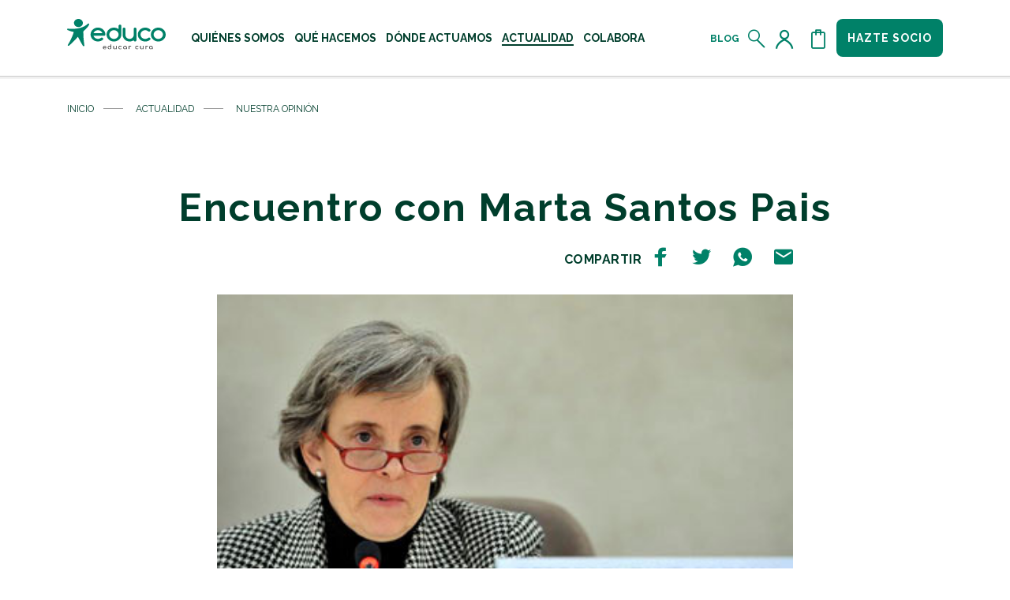

--- FILE ---
content_type: text/html; charset=utf-8
request_url: https://www.educo.org/actualidad/nuestra-opinion/encuentro-con-marta-santos-pais
body_size: 18636
content:
<!DOCTYPE html>
<html lang="es">
<head>
        <meta charset="utf-8">
    <meta http-equiv="X-UA-Compatible" content="IE=11">
    <meta name="viewport" content="width=device-width, initial-scale=1, shrink-to-fit=no">
    <meta name="facebook-domain-verification" content="vkn3fhxbnw395p0ba7xhwxitp9rnbo" />
    <meta name="msvalidate.01" content="E30F24E6202221189AC15506C213483D" />
    <meta name="p:domain_verify" content="5b83473895ec659e13924e0916317f2b"/>

    <title>Encuentro con Marta Santos Pais | Nuestra opini&#243;n | Educo</title>

    

    <link href="/Content/css/educo?v=ctxzrRlwjsGIEJ9I_xld-oWOJhTO4W-YvtPUWyLUgqo1" rel="stylesheet"/>


    <link rel="shortcut icon" type="image/x-icon" href="https://educowebmedia.blob.core.windows.net/educowebmedia/educospain/media/images/favicon.png" />

    



    <script id="Cookiebot" src="https://consent.cookiebot.com/uc.js" data-cbid="4f31eba5-3a41-40da-ad05-53e313b3dedc" data-blockingmode="auto" type="text/javascript"></script>

    

    

    <script src="/Scripts/assets/javascript/jquery.min.js"></script>
    <script src="/Scripts/assets/javascript/jquery-ui.min.js"></script>
    <!-- Google Tag Manager -->
    
    
    
    
    
    
    
    
    
    
           <!-- End Google Tag Manager -->
    <!-- End Google Tag Manager -->
    <!-- Google Tag Manager -->
    <script>
        (function (w, d, s, l, i) {
            w[l] = w[l] || []; w[l].push({
                'gtm.start':
                    new Date().getTime(), event: 'gtm.js'
            }); var f = d.getElementsByTagName(s)[0],
                j = d.createElement(s), dl = l != 'dataLayer' ? '&l=' + l : ''; j.async = true; j.src =
                    '//www.googletagmanager.com/gtm.js?id=' + i + dl; f.parentNode.insertBefore(j, f);
        })(window, document, 'script', 'dataLayer', 'GTM-5FBWZ4');
    </script>
    <!-- End Google Tag Manager -->


    <link href="https://fonts.googleapis.com/css2?family=Raleway:wght@400;700&display=swap" rel="stylesheet">
    <link rel="stylesheet" href="//code.jquery.com/ui/1.12.1/themes/base/jquery-ui.css">
    <link rel="preload" as="video" href="https://educowebmedia.blob.core.windows.net/educowebmedia/educospain/media/video/cabecera-blog-video-logo.mp4" type="video/mp4">
    
    <meta name="description" content="La Alianza para Erradicar la Violencia contra la Infancia, de la que EDUCO forma parte, ha invitado a Marta Santos Pa&#237;s, representante de la ONU so...">
    <meta name="title" content="Encuentro con Marta Santos Pais">
    <meta property="og:type" content="article">
    <meta property="og:title" content="Encuentro con Marta Santos Pais">
    <meta property="og:url" content="https://www.educo.org/opiniones/encuentro-con-marta-santos-pais">
    <meta property="og:image" content="https://educowebmedia.blob.core.windows.net/educowebmedia/educospain/media/imglegacy/Publicaciones/Marta_Santos_Pais.jpg">
    <meta property="og:description" content="La Alianza para Erradicar la Violencia contra la Infancia, de la que EDUCO forma parte, ha invitado a Marta Santos Pa&#237;s, representante de la ONU so...">
    <meta property="article:author" content="Educo">
    <meta name="twitter:card" content="summary_large_image">
    <meta name="twitter:title" content="Encuentro con Marta Santos Pais">
    <meta name="twitter:site" content="@Educo_ONG">
    <meta name="twitter:description" content="La Alianza para Erradicar la Violencia contra la Infancia, de la que EDUCO forma parte, ha invitado a Marta Santos Pa&#237;s, representante de la ONU so...">
    <meta name="twitter:image" content="https://educowebmedia.blob.core.windows.net/educowebmedia/educospain/media/imglegacy/Publicaciones/Marta_Santos_Pais.jpg">
    <meta name="twitter:image:alt" content="Encuentro con Marta Santos Pais">

    <link rel="canonical" href="https://www.educo.org/actualidad/nuestra-opinion/encuentro-con-marta-santos-pais"/>
    
    <script type="text/javascript" src="/Kentico.Resource/ABTest/KenticoABTestLogger/es-ES/ConversionLogger.js" async></script>
</head>

<body>
<!-- Google Tag Manager (noscript es el partial) -->
<noscript><iframe src="https://www.googletagmanager.com/ns.html?id=GTM-5FBWZ4" height="0" width="0" style="display:none;visibility:hidden"></iframe></noscript>
<!-- End Google Tag Manager (noscript es el partial) -->
<div class="page">
    <a href="#main-content" class="skip-link">Saltar al contenido principal</a>
<header class="header-framework" id="navbar">
    <div id="top">
        <div class="container header-container">
            <a href="/" class="menu-logo">
                <img src="/Content/images/logo_educarcura.svg" alt="Logo Educo" class="header__logo">
            </a>
            <a href="/" class="menu-logo__small">
                <img src="/Content/images/logo_educarcura.svg" alt="Logo Educo" class="header__logo">
            </a>
            <div class="menu-nav">
                
<p id="menu-instructions" class="sr-only">
    Usa las teclas Tab o flechas para navegar por el menú. Pulsa Enter para abrir submenús.
</p>

<ul class="menu-nav__first list-header" role="menubar" aria-describedby="menu-instructions">
        <li 
            data-menuid="menu-id-6794" 
            role="menuitem"
                             aria-haspopup="true" aria-expanded="false" 
        >

            <a href="/quienes-somos" 
               title="Qui&#233;nes Somos" 
               class="menu-nav__first-link  float-menu--link u-link-underline-effect">
                Qui&#233;nes Somos
            </a>

                <ul data-menuid="submenu-id-6794" class="float-menu float-menu--colabora" role="menu">
                        <li data-menuid="submenuitem-id-9993" role="menuitem">
                            <a href="/quienes-somos/somos-educo" title="somos educo">
                                somos educo
                            </a>
                        </li>
                        <li data-menuid="submenuitem-id-9995" role="menuitem">
                            <a href="/quienes-somos/equipo" title="nuestro equipo">
                                nuestro equipo
                            </a>
                        </li>
                        <li data-menuid="submenuitem-id-9997" role="menuitem">
                            <a href="/quienes-somos/transparencia" title="transparencia">
                                transparencia
                            </a>
                        </li>
                </ul>
        </li>
        <li 
            data-menuid="menu-id-6795" 
            role="menuitem"
                             aria-haspopup="true" aria-expanded="false" 
        >

            <a href="/que-hacemos" 
               title="Qu&#233; hacemos" 
               class="menu-nav__first-link  float-menu--link u-link-underline-effect">
                Qu&#233; hacemos
            </a>

                <ul data-menuid="submenu-id-6795" class="float-menu float-menu--colabora" role="menu">
                        <li data-menuid="submenuitem-id-10000" role="menuitem">
                            <a href="/que-hacemos/educacion-de-calidad" title="la educaci&#243;n cura">
                                la educaci&#243;n cura
                            </a>
                        </li>
                        <li data-menuid="submenuitem-id-10002" role="menuitem">
                            <a href="/que-hacemos/proteccion-infancia" title="la educaci&#243;n protege">
                                la educaci&#243;n protege
                            </a>
                        </li>
                        <li data-menuid="submenuitem-id-10001" role="menuitem">
                            <a href="/que-hacemos/empoderamiento-infancia" title="la educaci&#243;n empodera">
                                la educaci&#243;n empodera
                            </a>
                        </li>
                        <li data-menuid="submenuitem-id-29625" role="menuitem">
                            <a href="/que-hacemos/ayuda-educacion-emergencias" title="educaci&#243;n en emergencias">
                                educaci&#243;n en emergencias
                            </a>
                        </li>
                        <li data-menuid="submenuitem-id-25235" role="menuitem">
                            <a href="/que-hacemos/emergencias-y-ayuda-humanitaria" title="emergencias y crisis humanitaria">
                                emergencias y crisis humanitaria
                            </a>
                        </li>
                </ul>
        </li>
        <li 
            data-menuid="menu-id-6796" 
            role="menuitem"
                             aria-haspopup="true" aria-expanded="false" 
        >

            <a href="/donde-actuamos" 
               title="D&#243;nde actuamos" 
               class="menu-nav__first-link  float-menu--link u-link-underline-effect">
                D&#243;nde actuamos
            </a>

                <ul data-menuid="submenu-id-6796" class="float-menu float-menu--colabora" role="menu">
                        <li data-menuid="submenuitem-id-10004" role="menuitem">
                            <a href="/donde-actuamos/africa" title="&#225;frica">
                                &#225;frica
                            </a>
                        </li>
                        <li data-menuid="submenuitem-id-10005" role="menuitem">
                            <a href="/donde-actuamos/america" title="am&#233;rica">
                                am&#233;rica
                            </a>
                        </li>
                        <li data-menuid="submenuitem-id-10006" role="menuitem">
                            <a href="/donde-actuamos/asia" title="asia">
                                asia
                            </a>
                        </li>
                        <li data-menuid="submenuitem-id-10007" role="menuitem">
                            <a href="/donde-actuamos/europa" title="europa">
                                europa
                            </a>
                        </li>
                </ul>
        </li>
        <li 
            data-menuid="menu-id-6797" 
            role="menuitem"
                             aria-haspopup="true" aria-expanded="false" 
        >

            <a href="/actualidad" 
               title="Actualidad" 
               class="menu-nav__first-link u-link-underline-effect--active float-menu--link u-link-underline-effect">
                Actualidad
            </a>

                <ul data-menuid="submenu-id-6797" class="float-menu float-menu--colabora" role="menu">
                        <li data-menuid="submenuitem-id-10011" role="menuitem">
                            <a href="/actualidad/sala-de-prensa" title="sala de prensa">
                                sala de prensa
                            </a>
                        </li>
                        <li data-menuid="submenuitem-id-10009" role="menuitem">
                            <a href="/actualidad/nuestra-opinion" title="nuestra opini&#243;n">
                                nuestra opini&#243;n
                            </a>
                        </li>
                        <li data-menuid="submenuitem-id-10010" role="menuitem">
                            <a href="/actualidad/publicaciones" title="publicaciones">
                                publicaciones
                            </a>
                        </li>
                </ul>
        </li>
        <li 
            data-menuid="menu-id-6798" 
            role="menuitem"
                             aria-haspopup="true" aria-expanded="false" 
        >

            <a href="/colabora" 
               title="Colabora" 
               class="menu-nav__first-link  float-menu--link u-link-underline-effect">
                Colabora
            </a>

                <ul data-menuid="submenu-id-6798" class="float-menu float-menu--colabora" role="menu">
                        <li data-menuid="submenuitem-id-6800" role="menuitem">
                            <a href="/colabora/regalos-solidarios" title="regalos solidarios">
                                regalos solidarios
                            </a>
                        </li>
                        <li data-menuid="submenuitem-id-6801" role="menuitem">
                            <a href="/colabora/becas-comedor" title="becas comedor">
                                becas comedor
                            </a>
                        </li>
                        <li data-menuid="submenuitem-id-6799" role="menuitem">
                            <a href="/colabora/hazte-socio" title="hazte socio">
                                hazte socio
                            </a>
                        </li>
                        <li data-menuid="submenuitem-id-29787" role="menuitem">
                            <a href="/colabora/haz-un-donativo" title="haz un donativo">
                                haz un donativo
                            </a>
                        </li>
                        <li data-menuid="submenuitem-id-6802" role="menuitem">
                            <a href="/colabora/apadrinamiento" title="apadrina">
                                apadrina
                            </a>
                        </li>
                        <li data-menuid="submenuitem-id-6803" role="menuitem">
                            <a href="/colabora/becas-ella" title="becas Ella">
                                becas Ella
                            </a>
                        </li>
                        <li data-menuid="submenuitem-id-6805" role="menuitem">
                            <a href="/colabora/empresas-solidarias" title="empresas solidarias">
                                empresas solidarias
                            </a>
                        </li>
                        <li data-menuid="submenuitem-id-23964" role="menuitem">
                            <a href="/colabora/testamento-solidario" title="testamento solidario">
                                testamento solidario
                            </a>
                        </li>
                </ul>
        </li>
        <li 
            data-menuid="menu-id-34101" 
            role="menuitem"
                             aria-haspopup="true" aria-expanded="false" 
        >

            <a href="/involucrate" 
               title="Invol&#250;crate" 
               class="menu-nav__first-link  float-menu--link u-link-underline-effect">
                Invol&#250;crate
            </a>

                <ul data-menuid="submenu-id-34101" class="float-menu float-menu--colabora" role="menu">
                        <li data-menuid="submenuitem-id-34102" role="menuitem">
                            <a href="/involucrate/campanas-y-peticiones" title="firma nuestras peticiones">
                                firma nuestras peticiones
                            </a>
                        </li>
                        <li data-menuid="submenuitem-id-34103" role="menuitem">
                            <a href="/involucrate/crea-tu-reto-solidario" title="crea tu reto solidario">
                                crea tu reto solidario
                            </a>
                        </li>
                        <li data-menuid="submenuitem-id-34104" role="menuitem">
                            <a href="/involucrate/celebraciones-solidarias" title="celebraciones solidarias">
                                celebraciones solidarias
                            </a>
                        </li>
                </ul>
        </li>
</ul>


                <ul class="menu-nav__second list-header">
                    
                    
                    
                    
                    
                    
                    
                    
                    
                    
                    
                    
                    
                    
                    
                    
                    
                    
                    <li>
                        <a href="/blog" class="blog-link" title="Blog">Blog</a>
                    </li>
                    <li>
                        <a href="/Buscar" class="icon-link" aria-label="Abrir el buscador">
                            <i class="icon icon--lupa" aria-hidden="true"></i>
                        </a>
                    </li>

                    <li>

                            <a href="/area-privada/datos-personales" class="icon-link icon-link__user float-menu--link" title="Usuario" aria-label="Acceder al perfil de usuario">
                                <i class="icon icon--user" aria-hidden="true"></i>
                            </a>

                    </li>
                    <li>
                        <a href="#" onclick="openCart()" class="icon-link" title="Cesta" aria-label="Abrir cesta de la compra">
                            <i
                                class="icon icon--compra" aria-hidden="true">
                            </i>
                        </a>
                    </li>
                    <li class="navbar-toggler-item">
                        <a href="#" class="navbar-toggler collapsed"
                           data-toggle="collapse" data-target="#navbarContent" aria-controls="navbarContent"
                           aria-expanded="false" aria-label="Toggle navigation" title="menu">
                            <i
                                class="icon icon--menu" aria-hidden="true">
                            </i>
                        </a>
                    </li>
                    <li class="btn-item">
                        <a href="/colabora/hazte-socio" class="c-btn c-btn--secondary">Hazte socio</a>
                    </li>


                </ul>
                <nav class="navbar menu-nav--mobile">
                    <div class="collapse navbar-collapse" id="navbarContent">
                        
<p id="menu-instructions" class="sr-only">
    Usa las teclas Tab o flechas para navegar por el menú. Pulsa Enter para abrir submenús.
</p>
<ul class="navbar-nav mr-auto" aria-describedby="menu-instructions">
            <li class="nav-item collapsed" role="menuitem" aria-haspopup="true"  aria-expanded="false" data-toggle="collapse" data-target="#navbarSubContent-6794"
                 aria-controls="navbarSubContent-6794" aria-expanded="false" aria-label="Toggle navigation">
                <a href="#" class="nav-link" title="Qui&#233;nes Somos">Qui&#233;nes Somos</a>
            </li>
            <ul class="navbar-subnav collapse with-submenu" id="navbarSubContent-6794">
                    <li class="subnav-item">
                        <a class="nav-link" href="/quienes-somos/somos-educo" title="somos educo">somos educo</a>
                    </li>
                    <li class="subnav-item">
                        <a class="nav-link" href="/quienes-somos/equipo" title="nuestro equipo">nuestro equipo</a>
                    </li>
                    <li class="subnav-item">
                        <a class="nav-link" href="/quienes-somos/transparencia" title="transparencia">transparencia</a>
                    </li>
            </ul>
            <li class="nav-item collapsed" role="menuitem" aria-haspopup="true"  aria-expanded="false" data-toggle="collapse" data-target="#navbarSubContent-6795"
                 aria-controls="navbarSubContent-6795" aria-expanded="false" aria-label="Toggle navigation">
                <a href="#" class="nav-link" title="Qu&#233; hacemos">Qu&#233; hacemos</a>
            </li>
            <ul class="navbar-subnav collapse with-submenu" id="navbarSubContent-6795">
                    <li class="subnav-item">
                        <a class="nav-link" href="/que-hacemos/educacion-de-calidad" title="la educaci&#243;n cura">la educaci&#243;n cura</a>
                    </li>
                    <li class="subnav-item">
                        <a class="nav-link" href="/que-hacemos/proteccion-infancia" title="la educaci&#243;n protege">la educaci&#243;n protege</a>
                    </li>
                    <li class="subnav-item">
                        <a class="nav-link" href="/que-hacemos/empoderamiento-infancia" title="la educaci&#243;n empodera">la educaci&#243;n empodera</a>
                    </li>
                    <li class="subnav-item">
                        <a class="nav-link" href="/que-hacemos/ayuda-educacion-emergencias" title="educaci&#243;n en emergencias">educaci&#243;n en emergencias</a>
                    </li>
                    <li class="subnav-item">
                        <a class="nav-link" href="/que-hacemos/emergencias-y-ayuda-humanitaria" title="emergencias y crisis humanitaria">emergencias y crisis humanitaria</a>
                    </li>
            </ul>
            <li class="nav-item collapsed" role="menuitem" aria-haspopup="true"  aria-expanded="false" data-toggle="collapse" data-target="#navbarSubContent-6796"
                 aria-controls="navbarSubContent-6796" aria-expanded="false" aria-label="Toggle navigation">
                <a href="#" class="nav-link" title="D&#243;nde actuamos">D&#243;nde actuamos</a>
            </li>
            <ul class="navbar-subnav collapse with-submenu" id="navbarSubContent-6796">
                    <li class="subnav-item">
                        <a class="nav-link" href="/donde-actuamos/africa" title="&#225;frica">&#225;frica</a>
                    </li>
                    <li class="subnav-item">
                        <a class="nav-link" href="/donde-actuamos/america" title="am&#233;rica">am&#233;rica</a>
                    </li>
                    <li class="subnav-item">
                        <a class="nav-link" href="/donde-actuamos/asia" title="asia">asia</a>
                    </li>
                    <li class="subnav-item">
                        <a class="nav-link" href="/donde-actuamos/europa" title="europa">europa</a>
                    </li>
            </ul>
            <li class="nav-item collapsed" role="menuitem" aria-haspopup="true"  aria-expanded="false" data-toggle="collapse" data-target="#navbarSubContent-6797"
                 aria-controls="navbarSubContent-6797" aria-expanded="false" aria-label="Toggle navigation">
                <a href="#" class="nav-link" title="Actualidad">Actualidad</a>
            </li>
            <ul class="navbar-subnav collapse with-submenu" id="navbarSubContent-6797">
                    <li class="subnav-item">
                        <a class="nav-link" href="/actualidad/sala-de-prensa" title="sala de prensa">sala de prensa</a>
                    </li>
                    <li class="subnav-item">
                        <a class="nav-link" href="/actualidad/nuestra-opinion" title="nuestra opini&#243;n">nuestra opini&#243;n</a>
                    </li>
                    <li class="subnav-item">
                        <a class="nav-link" href="/actualidad/publicaciones" title="publicaciones">publicaciones</a>
                    </li>
            </ul>
            <li class="nav-item collapsed" role="menuitem" aria-haspopup="true"  aria-expanded="false" data-toggle="collapse" data-target="#navbarSubContent-6798"
                 aria-controls="navbarSubContent-6798" aria-expanded="false" aria-label="Toggle navigation">
                <a href="#" class="nav-link" title="Colabora">Colabora</a>
            </li>
            <ul class="navbar-subnav collapse with-submenu" id="navbarSubContent-6798">
                    <li class="subnav-item">
                        <a class="nav-link" href="/colabora/regalos-solidarios" title="regalos solidarios">regalos solidarios</a>
                    </li>
                    <li class="subnav-item">
                        <a class="nav-link" href="/colabora/becas-comedor" title="becas comedor">becas comedor</a>
                    </li>
                    <li class="subnav-item">
                        <a class="nav-link" href="/colabora/hazte-socio" title="hazte socio">hazte socio</a>
                    </li>
                    <li class="subnav-item">
                        <a class="nav-link" href="/colabora/haz-un-donativo" title="haz un donativo">haz un donativo</a>
                    </li>
                    <li class="subnav-item">
                        <a class="nav-link" href="/colabora/apadrinamiento" title="apadrina">apadrina</a>
                    </li>
                    <li class="subnav-item">
                        <a class="nav-link" href="/colabora/becas-ella" title="becas Ella">becas Ella</a>
                    </li>
                    <li class="subnav-item">
                        <a class="nav-link" href="/colabora/empresas-solidarias" title="empresas solidarias">empresas solidarias</a>
                    </li>
                    <li class="subnav-item">
                        <a class="nav-link" href="/colabora/testamento-solidario" title="testamento solidario">testamento solidario</a>
                    </li>
            </ul>
            <li class="nav-item collapsed" role="menuitem" aria-haspopup="true"  aria-expanded="false" data-toggle="collapse" data-target="#navbarSubContent-34101"
                 aria-controls="navbarSubContent-34101" aria-expanded="false" aria-label="Toggle navigation">
                <a href="#" class="nav-link" title="Invol&#250;crate">Invol&#250;crate</a>
            </li>
            <ul class="navbar-subnav collapse with-submenu" id="navbarSubContent-34101">
                    <li class="subnav-item">
                        <a class="nav-link" href="/Involucrate/campanas-y-peticiones" title="firma nuestras peticiones">firma nuestras peticiones</a>
                    </li>
                    <li class="subnav-item">
                        <a class="nav-link" href="/Involucrate/crea-tu-reto-solidario" title="crea tu reto solidario">crea tu reto solidario</a>
                    </li>
                    <li class="subnav-item">
                        <a class="nav-link" href="/Involucrate/celebraciones-solidarias" title="celebraciones solidarias">celebraciones solidarias</a>
                    </li>
            </ul>
    <li class="nav-item nav-item__blog">
        <a class="nav-link" href="/blog">Blog</a>
    </li>
</ul>


                        <div class="btn-container">
                            <a href="/colabora/hazte-socio" class="c-btn c-btn--secondary btn-link">Hazte socio</a>
                        </div>
                    </div>
                </nav>
            </div>
        </div>
        <div class="menu-nav--tablet">
            <a href="/" class="menu-logo">
                <img src="/Content/images/logo_educarcura.svg" alt="Logotipo educo" class="header__logo">
            </a>
            <ul class="menu-nav--tablet__first list-header">
                

        <li role="none">
            <a 
                href="#" 
                title="Qui&#233;nes Somos"
                role="button"
                aria-haspopup="true" 
                aria-expanded="false" 
                aria-controls="submenuNavTablet-6794"
                onclick="openNavEduco('submenuNavTablet-6794')"
            >
                Qui&#233;nes Somos
            </a>
            
            
            
            
            
            
            
            
            
            
            
            
        </li>
        <li role="none">
            <a 
                href="#" 
                title="Qu&#233; hacemos"
                role="button"
                aria-haspopup="true" 
                aria-expanded="false" 
                aria-controls="submenuNavTablet-6795"
                onclick="openNavEduco('submenuNavTablet-6795')"
            >
                Qu&#233; hacemos
            </a>
            
            
            
            
            
            
            
            
            
            
            
            
        </li>
        <li role="none">
            <a 
                href="#" 
                title="D&#243;nde actuamos"
                role="button"
                aria-haspopup="true" 
                aria-expanded="false" 
                aria-controls="submenuNavTablet-6796"
                onclick="openNavEduco('submenuNavTablet-6796')"
            >
                D&#243;nde actuamos
            </a>
            
            
            
            
            
            
            
            
            
            
            
            
        </li>
        <li role="none">
            <a 
                href="#" 
                title="Actualidad"
                role="button"
                aria-haspopup="true" 
                aria-expanded="false" 
                aria-controls="submenuNavTablet-6797"
                onclick="openNavEduco('submenuNavTablet-6797')"
            >
                Actualidad
            </a>
            
            
            
            
            
            
            
            
            
            
            
            
        </li>
        <li role="none">
            <a 
                href="#" 
                title="Colabora"
                role="button"
                aria-haspopup="true" 
                aria-expanded="false" 
                aria-controls="submenuNavTablet-6798"
                onclick="openNavEduco('submenuNavTablet-6798')"
            >
                Colabora
            </a>
            
            
            
            
            
            
            
            
            
            
            
            
        </li>
        <li role="none">
            <a 
                href="#" 
                title="Invol&#250;crate"
                role="button"
                aria-haspopup="true" 
                aria-expanded="false" 
                aria-controls="submenuNavTablet-34101"
                onclick="openNavEduco('submenuNavTablet-34101')"
            >
                Invol&#250;crate
            </a>
            
            
            
            
            
            
            
            
            
            
            
            
        </li>



            </ul>
        </div>
        
    <div 
        class="submenu-nav--tablet" 
        id="submenuNavTablet-6794"
        role="menu"
        aria-label="Qui&#233;nes Somos"
        aria-hidden="true"  
    >
        <div class="submenu-nav--tablet-header">
            <h3 class="h3-title">Qui&#233;nes Somos</h3>
            <a 
                onclick="closeNavEduco('submenuNavTablet-6794')" 
                class="submenu-nav--tablet-close" 
                href="#" 
                title="cerrar"
                role="button"
                aria-label="Cerrar menú Qui&#233;nes Somos"
            >
                <i class="icon icon--cierre-menu" aria-hidden="true"></i>
            </a>
        </div>
        <ul class="navbar-subnav--tablet" id="navbarSubnavTablet-6794" role="menu">
                <li class="subnav-item" role="none">
                    <a class="nav-link" href="/quienes-somos/somos-educo" role="menuitem">
                        somos educo
                    </a>
                </li>
                <li class="subnav-item" role="none">
                    <a class="nav-link" href="/quienes-somos/equipo" role="menuitem">
                        nuestro equipo
                    </a>
                </li>
                <li class="subnav-item" role="none">
                    <a class="nav-link" href="/quienes-somos/transparencia" role="menuitem">
                        transparencia
                    </a>
                </li>
        </ul>
    </div>
    <div 
        class="submenu-nav--tablet" 
        id="submenuNavTablet-6795"
        role="menu"
        aria-label="Qu&#233; hacemos"
        aria-hidden="true"  
    >
        <div class="submenu-nav--tablet-header">
            <h3 class="h3-title">Qu&#233; hacemos</h3>
            <a 
                onclick="closeNavEduco('submenuNavTablet-6795')" 
                class="submenu-nav--tablet-close" 
                href="#" 
                title="cerrar"
                role="button"
                aria-label="Cerrar menú Qu&#233; hacemos"
            >
                <i class="icon icon--cierre-menu" aria-hidden="true"></i>
            </a>
        </div>
        <ul class="navbar-subnav--tablet" id="navbarSubnavTablet-6795" role="menu">
                <li class="subnav-item" role="none">
                    <a class="nav-link" href="/que-hacemos/educacion-de-calidad" role="menuitem">
                        la educaci&#243;n cura
                    </a>
                </li>
                <li class="subnav-item" role="none">
                    <a class="nav-link" href="/que-hacemos/proteccion-infancia" role="menuitem">
                        la educaci&#243;n protege
                    </a>
                </li>
                <li class="subnav-item" role="none">
                    <a class="nav-link" href="/que-hacemos/empoderamiento-infancia" role="menuitem">
                        la educaci&#243;n empodera
                    </a>
                </li>
                <li class="subnav-item" role="none">
                    <a class="nav-link" href="/que-hacemos/ayuda-educacion-emergencias" role="menuitem">
                        educaci&#243;n en emergencias
                    </a>
                </li>
                <li class="subnav-item" role="none">
                    <a class="nav-link" href="/que-hacemos/emergencias-y-ayuda-humanitaria" role="menuitem">
                        emergencias y crisis humanitaria
                    </a>
                </li>
        </ul>
    </div>
    <div 
        class="submenu-nav--tablet" 
        id="submenuNavTablet-6796"
        role="menu"
        aria-label="D&#243;nde actuamos"
        aria-hidden="true"  
    >
        <div class="submenu-nav--tablet-header">
            <h3 class="h3-title">D&#243;nde actuamos</h3>
            <a 
                onclick="closeNavEduco('submenuNavTablet-6796')" 
                class="submenu-nav--tablet-close" 
                href="#" 
                title="cerrar"
                role="button"
                aria-label="Cerrar menú D&#243;nde actuamos"
            >
                <i class="icon icon--cierre-menu" aria-hidden="true"></i>
            </a>
        </div>
        <ul class="navbar-subnav--tablet" id="navbarSubnavTablet-6796" role="menu">
                <li class="subnav-item" role="none">
                    <a class="nav-link" href="/donde-actuamos/africa" role="menuitem">
                        &#225;frica
                    </a>
                </li>
                <li class="subnav-item" role="none">
                    <a class="nav-link" href="/donde-actuamos/america" role="menuitem">
                        am&#233;rica
                    </a>
                </li>
                <li class="subnav-item" role="none">
                    <a class="nav-link" href="/donde-actuamos/asia" role="menuitem">
                        asia
                    </a>
                </li>
                <li class="subnav-item" role="none">
                    <a class="nav-link" href="/donde-actuamos/europa" role="menuitem">
                        europa
                    </a>
                </li>
        </ul>
    </div>
    <div 
        class="submenu-nav--tablet" 
        id="submenuNavTablet-6797"
        role="menu"
        aria-label="Actualidad"
        aria-hidden="true"  
    >
        <div class="submenu-nav--tablet-header">
            <h3 class="h3-title">Actualidad</h3>
            <a 
                onclick="closeNavEduco('submenuNavTablet-6797')" 
                class="submenu-nav--tablet-close" 
                href="#" 
                title="cerrar"
                role="button"
                aria-label="Cerrar menú Actualidad"
            >
                <i class="icon icon--cierre-menu" aria-hidden="true"></i>
            </a>
        </div>
        <ul class="navbar-subnav--tablet" id="navbarSubnavTablet-6797" role="menu">
                <li class="subnav-item" role="none">
                    <a class="nav-link" href="/actualidad/sala-de-prensa" role="menuitem">
                        sala de prensa
                    </a>
                </li>
                <li class="subnav-item" role="none">
                    <a class="nav-link" href="/actualidad/nuestra-opinion" role="menuitem">
                        nuestra opini&#243;n
                    </a>
                </li>
                <li class="subnav-item" role="none">
                    <a class="nav-link" href="/actualidad/publicaciones" role="menuitem">
                        publicaciones
                    </a>
                </li>
        </ul>
    </div>
    <div 
        class="submenu-nav--tablet" 
        id="submenuNavTablet-6798"
        role="menu"
        aria-label="Colabora"
        aria-hidden="true"  
    >
        <div class="submenu-nav--tablet-header">
            <h3 class="h3-title">Colabora</h3>
            <a 
                onclick="closeNavEduco('submenuNavTablet-6798')" 
                class="submenu-nav--tablet-close" 
                href="#" 
                title="cerrar"
                role="button"
                aria-label="Cerrar menú Colabora"
            >
                <i class="icon icon--cierre-menu" aria-hidden="true"></i>
            </a>
        </div>
        <ul class="navbar-subnav--tablet" id="navbarSubnavTablet-6798" role="menu">
                <li class="subnav-item" role="none">
                    <a class="nav-link" href="/colabora/regalos-solidarios" role="menuitem">
                        regalos solidarios
                    </a>
                </li>
                <li class="subnav-item" role="none">
                    <a class="nav-link" href="/colabora/becas-comedor" role="menuitem">
                        becas comedor
                    </a>
                </li>
                <li class="subnav-item" role="none">
                    <a class="nav-link" href="/colabora/hazte-socio" role="menuitem">
                        hazte socio
                    </a>
                </li>
                <li class="subnav-item" role="none">
                    <a class="nav-link" href="/colabora/haz-un-donativo" role="menuitem">
                        haz un donativo
                    </a>
                </li>
                <li class="subnav-item" role="none">
                    <a class="nav-link" href="/colabora/apadrinamiento" role="menuitem">
                        apadrina
                    </a>
                </li>
                <li class="subnav-item" role="none">
                    <a class="nav-link" href="/colabora/becas-ella" role="menuitem">
                        becas Ella
                    </a>
                </li>
                <li class="subnav-item" role="none">
                    <a class="nav-link" href="/colabora/empresas-solidarias" role="menuitem">
                        empresas solidarias
                    </a>
                </li>
                <li class="subnav-item" role="none">
                    <a class="nav-link" href="/colabora/testamento-solidario" role="menuitem">
                        testamento solidario
                    </a>
                </li>
        </ul>
    </div>
    <div 
        class="submenu-nav--tablet" 
        id="submenuNavTablet-34101"
        role="menu"
        aria-label="Invol&#250;crate"
        aria-hidden="true"  
    >
        <div class="submenu-nav--tablet-header">
            <h3 class="h3-title">Invol&#250;crate</h3>
            <a 
                onclick="closeNavEduco('submenuNavTablet-34101')" 
                class="submenu-nav--tablet-close" 
                href="#" 
                title="cerrar"
                role="button"
                aria-label="Cerrar menú Invol&#250;crate"
            >
                <i class="icon icon--cierre-menu" aria-hidden="true"></i>
            </a>
        </div>
        <ul class="navbar-subnav--tablet" id="navbarSubnavTablet-34101" role="menu">
                <li class="subnav-item" role="none">
                    <a class="nav-link" href="/Involucrate/campanas-y-peticiones" role="menuitem">
                        firma nuestras peticiones
                    </a>
                </li>
                <li class="subnav-item" role="none">
                    <a class="nav-link" href="/Involucrate/crea-tu-reto-solidario" role="menuitem">
                        crea tu reto solidario
                    </a>
                </li>
                <li class="subnav-item" role="none">
                    <a class="nav-link" href="/Involucrate/celebraciones-solidarias" role="menuitem">
                        celebraciones solidarias
                    </a>
                </li>
        </ul>
    </div>




        <div class="navbar menu-nav--mobile menu-nav--user-content" id="userNavMobile">
            <div class="header-mobile__img">
                <a href="/" class="menu-logo" title="Menú">
                    <img src="/Content/images/logo_educarcura.svg" alt="" class="header__logo">
                </a>
                <div class="menu-nav">
                    <ul class="menu-nav__second list-header">
                        <li>
                            <a href="#" onclick="closeUserNavMobile()" class="icon-link" title="Usuario" aria-label="Cerrar el menú de usuario">
                                <i
                                    class="icon icon--cierre-menu" aria-hidden="true">
                                </i>
                            </a>
                        </li>
                    </ul>
                </div>
            </div>
            <ul class="navbar-nav mr-auto">
                <li class="nav-item active">
                    <a class="nav-link" href="/area-privada/datos-personales">Mis datos</a>
                </li>
                <li class="nav-item">
                    <a class="nav-link" href="/area-privada/mis-donativos">Mis donativos</a>
                </li>
                <li class="nav-item">
                    <a class="nav-link" href="/area-privada/mis-apadrinados">Mis apadrinados</a>
                </li>
                <li class="nav-item">
                    <a class="nav-link" href="/area-privada/mis-retos-solidarios">Mis retos solidarios</a>
                </li>
                <li class="nav-item">
                    <a class="nav-link" href="#" onclick="return cerrarSesion()">Cerrar sesión <i class="icon icon--desconectar u-margin-left-small" aria-hidden="true"></i></a>
                </li>
            </ul>
        </div>
        </div>
</header>
<div id="main-content" hidden></div>

    



<section class="c-bloque-migas c-bloque-migas--cabecera">
    <div class="container">
        <ul>
            <li><a href="/" title="Inicio">Inicio</a></li>
            <li><a href="/actualidad" title="Actualidad">Actualidad</a></li>
            <li><a href="/actualidad/nuestra-opinion" title="Nuestra opinión">Nuestra opinión</a></li>
        </ul>
    </div>
</section>

<section class="u-padding-top-medium u-padding-bottom-large u-padding-top-large@desktop u-padding-bottom-xlarge@desktop">
    <div class="container">
        <div class="row">
            <div class="col-12 col-md-10 offset-md-1">
                <h1 class="u-text-center u-font-size-xxxxxl u-letter-spacing-large">
                    Encuentro con Marta Santos Pais
                </h1>
            </div>
        </div>
        <div class="row  u-margin-top-small">
            <div class="col-12 col-md-10 offset-md-1 col-xl-8 offset-xl-2">
                <div class="c-localizacion-compartir">
                    <p class="c-card__location">
                        
                    </p>
                    <div class="c-localizacion-compartir__social">
                        <span class="u-font-size-base u-text-transform-uppercase u-letter-spacing-base u-text-bold u-margin-right-tiny  u-margin-top-mini">Compartir</span>
                        <ul class="list list__social">
                            <li class="list__item">
                                <a href="https://www.facebook.com/sharer.php?p[url]=https://www.educo.org/actualidad/nuestra-opinion/encuentro-con-marta-santos-pais" title="facebook">
                                    <i class="icon icon--facebook" aria-hidden="true">
                                    </i>
                                </a>
                            </li>
                            <li class="list__item">
                                <a href="https://twitter.com/share?text=Encuentro con Marta Santos Pais&amp;url=https://www.educo.org/actualidad/nuestra-opinion/encuentro-con-marta-santos-pais" title="twitter">
                                    <i class="icon icon--twitter" aria-hidden="true"></i>
                                </a>
                            </li>
                            <li class="list__item">
                                <a href="https://api.whatsapp.com/send?text=https://www.educo.org/actualidad/nuestra-opinion/encuentro-con-marta-santos-pais"  title="whatsapp" data-action="share/whatsapp/share">
                                    <i class="icon icon--whatsapp"></i>
                                </a>
                            </li>
                            <li class="list__item">
                                <a href="mailto:?subject=Encuentro con Marta Santos Pais&amp;body=https://www.educo.org/actualidad/nuestra-opinion/encuentro-con-marta-santos-pais" title="mail">
                                    <i class="icon icon--mail"></i>
                                </a>
                            </li>
                        </ul>
                    </div>
                </div>


            </div>
        </div>
        <div class="row u-margin-top">
            <div class="col-12 col-md-10 offset-md-1 col-xl-8 offset-xl-2">
                <div class="c-img">
                    <img src="https://educowebmedia.blob.core.windows.net/educowebmedia/educospain/media/imglegacy/Publicaciones/Marta_Santos_Pais.jpg" >
                    <p class="u-font-size-s u-text-italic u-text-color-gray-dark">
                        
                    </p>
                </div>
            </div>
        </div>
        <div class="row u-margin-top">
            <div class="col-12 col-md-10 offset-md-1 col-xl-8 offset-xl-2">
                <div class="c-cms-content">
                    <p class="u-font-size-s u-letter-spacing-base u-text-color-gray-dark u-margin-bottom">
                        octubre 29, 2018
                    </p>
                    La Alianza para Erradicar la Violencia contra la Infancia, de la que EDUCO forma parte, ha invitado a Marta Santos País, representante de la ONU sobre la Violencia contra los Niños,&nbsp; para apoyar las gestiones con el gobierno y demás actores implicados en la elaboración de la nueva Ley de Protección Integral de la Infancia frente a la Violencia.<br />
&nbsp;<br />
<strong>Marta Santos Pais</strong>, asumió su cargo el 1 de septiembre de 2009. En su calidad de defensora global independiente de alto nivel, Santos Pais promueve la prevención y eliminación de todas las formas de violencia contra los niños en el sistema judicial, el hogar, las instituciones dedicadas al cuidado de los niños, las escuelas, los lugares de trabajo y la comunidad.<br />
&nbsp;<br />
Marta Santos País estará en España el 29 y 30 de octubre.<br />
<br />
<a href="https://alianzacontralaviolenciaenlainfancia.org/">Alianza contra la violencia</a>

</div>
                </div>
            </div>
    </div>
</section>











    <footer>
    <div class="footer">
        <div class="container">
            <div class="row">
                <div class="col-lg-3">
                    <div class="footer-section u-margin-bottom@only-mobile-tablet">
                        <img src="/Content/images/logo_educarcura.svg" alt="logo educo">
                    </div>
                </div>
                <div class="col-lg-3">
                    <div class="footer-section">
                        <ul class="list list__not-highlight u-font-size-m">
                            <li class="list__item"><a href="/quienes-somos/contacto" title="Dónde estamos">Dónde estamos</a></li>
                            <li class="list__item"><a href="/quienes-somos/contacto" title="Contacto">Contacto</a></li>
                            <li class="list__item">900 535 238</li>
                        </ul>
                        <ul class="list list__social u-margin-top u-margin-top-large@desktop">
                            <li class="list__item"><a href="https://twitter.com/Educo_ONG" aria-label="Visitar perfil de Educo en Twitter"><i class="icon icon--twitter" aria-hidden="true"></i></a></li>
                            <li class="list__item"><a href="https://www.facebook.com/educoONG" aria-label="Visitar perfil de Educo en Facebook"><i class="icon icon--facebook" aria-hidden="true"></i></a></li>
                            <li class="list__item"><a href="https://www.instagram.com/educo_ong/" aria-label="Visitar perfil de Educo en Instagram"><i class="icon icon--instagram" aria-hidden="true"></i></a></li>
                            <li class="list__item"><a href="https://www.youtube.com/c/educoong" aria-label="Visitar perfil de Educo en Youtube"><i class="icon icon--youtube" aria-hidden="true"></i></a></li>
                            <li class="list__item"><a href="https://www.linkedin.com/company/educo-ong " aria-label="Visitar perfil de Educo en LinkedIn"><i class="icon icon--linkedin" aria-hidden="true"></i></a></li>

                        </ul>
                    </div>
                </div>
                <div class="col-lg-6 footer-form-section">
                    <h3 class="h3-title u-margin-bottom u-margin-top@only-mobile">Suscripción al boletín</h3>
<form action="/newsletterSubscription/subscribe" data-ajax="true" data-ajax-begin="onBeginSubmit" data-ajax-complete="onCompleteSubmit" data-ajax-failure="onFailureResult" data-ajax-method="Post" data-ajax-mode="replace" data-ajax-success="onSuccessResult" data-ajax-update="#subscription_ok" id="AjaxForm" method="post"><input name="__RequestVerificationToken" type="hidden" value="rbpdi5ZOucGx2ratyjPM2hcl8D9ff-kol9nQO9TLA_3se6zBrnqHWwylDk503Gdoa9eUryShSkphaTZLkiwBULR6zokCQwIAeX6eniCWYyQ1" />

<div class="form-footer">
    <label class="u-display-none" for="Email">Direcci&#243;n Email</label>
    <input class="form-control--input suscription-input-email" data-val="true" data-val-email="Email no válido" data-val-maxlength="El Email no puede ser mayor que 254 carácteres." data-val-maxlength-max="254" data-val-required="La dirección de Email no puede estar vacía." id="Email" name="Email" placeholder="Tu email" type="text" value="" />
    <span class="field-validation-valid form-control-label__error" data-valmsg-for="Email" data-valmsg-replace="true"></span>
    
    <input Style="display:none" id="DatosFormulario" name="DatosFormulario" type="text" value="" />
    <button type="submit"  class="c-btn c-btn--secondary u-margin-top-xsmall@only-mobile" id="submitbtn">Suscribirse</button>
</div>
<div class="form-footer">
    <label class="c-form-check" for="politica">
        <div class="c-form-check--check form-check">
            <input class="form-check-input" data-val="true" data-val-required="The AceptoCondicionesNewsletter field is required." id="politica" name="AceptoCondicionesNewsletter" type="checkbox" value="true" /><input name="AceptoCondicionesNewsletter" type="hidden" value="false" />
            <div class="form-check-input-deco"></div>
        </div>
        <span class="u-font-size-xs u-margin-top-xtiny">
            Acepto la <a class="u-text-decoration-underline u-text-color-base-color" href="/politica-de-privacidad">Política de Privacidad </a>.
        </span>
    </label>
</div>
<span class="field-validation-valid form-control-label__error" data-valmsg-for="AceptoCondicionesNewsletter" data-valmsg-replace="true"></span>
                        <div id="subscription_ok"></div>
</form>                <ul class="list u-margin-top-small">
                    <li class="list-item u-display-inline-block u-margin-right-small"><a href="/blog" title="blog">Blog</a></li>
                    <li class="list-item u-display-inline-block u-margin-right-small"><a href="/actualidad/sala-de-prensa" title="Sala de prensa">Sala de prensa</a></li>
                    <li class="list-item u-display-inline-block"><a href="/landing/educo-hub" title="Educo Hub. Crowdfunding Barcelna">Educo HUB</a></li>
                </ul>
                </div>
            </div>
        </div>
    </div>
    <div class="sub-footer__second">
        <div class="container">
            <div class="row">
                <div class="col-lg-3">
                    <ul class="list list__highlight">
                        
                        
                        <li class="list__item"><a href="https://educo.whispli.com/report" target="_blank" rel="noopener noreferrer" title="Canal de denuncias">Canal de denuncias<span class="sr-only">se abrirá en una nueva pestaña</span></a></li>
<ul role="menubar">
        <li role="none">
            <a href="/preguntas-frecuentes" title="Preguntas frecuentes" role="menuitem">
                Preguntas frecuentes
            </a>
        </li>
        <li role="none">
            <a href="/sugerencias-quejas-y-felicitaciones" title="Sugerencias, quejas y felicitaciones" role="menuitem">
                Sugerencias, quejas y felicitaciones
            </a>
        </li>
</ul>
                    </ul>
                </div>
                <div class="col-lg-3">
                    <ul class="list list__highlight">
                        <li class="list__item"><a href="/quienes-somos/transparencia" title="Transparencia">Transparencia</a></li>
                        <li class="list__item"><a href="/impacto-evaluacion" title="Impacto y evalución">Impacto y evaluación</a></li>
                        <li class="list__item"><a href="/empleo" title="Trabaja con nosotros</">Trabaja con nosotros</a></li>
                        <li class="list__item"><a href="/contacto" title="Contacto">Contacto</a></li>

                        
                        
                    </ul>
                </div>
                <div class="col-lg-3">
                    <h5 class=" h5-title u-margin-bottom"><a href="/colabora">COLABORA</a></h5>
                    <ul class="list__highlight-links u-font-size-m">
                        <li class="list__item"><a href="/colabora/regalos-solidarios" title="Regalos solidarios">Regalos solidarios</a></li>
                        <li class="list__item"><a href="/colabora/hazte-socio" title="Hazte socio">Hazte Socio</a></li>
                        <li class="list__item"><a href="/colabora/becas-comedor" title="Becas Comedor">Becas Comedor</a></li>
                        <li class="list__item"><a href="/haz-un-donativo" title="Haz un donativo">Haz un donativo</a></li>
                        <li class="list__item"><a href="/colabora/apadrinamiento" title="Apadrinamiento">Apadrina</a></li>
                        <li class="list__item"><a href="/colabora/empresas-solidarias" title="Empresas">Empresas solidarias</a></li>
                        
                        
                    </ul>
                </div>
                <div class="col-lg-3">
                    <h5 class=" h5-title u-margin-bottom"><a href="/involucrate">INVOLÚCRATE</a></h5>
                    <ul class="list__highlight-links u-font-size-m">

                        <li class="list__item"><a href="/involucrate/campanas-y-peticiones" title="Firma nuestras peticiones">Firma nuestras peticiones</a></li>
                        <li class="list__item"><a href="/involucrate/retos-solidarios/crea-tu-reto-solidario" title="Crea tu reto solidario">Crea tu reto solidario</a></li>
                        <li class="list__item"><a href="/involucrate/celebraciones-solidarias" title="Celebraciones solidarias">Celebraciones solidarias</a></li>
                        <li class="list__item"><a href="/involucrate/centros-educativos" title="Centros educativos">Centros educativos</a></li>


                        
                        
                    </ul>
                </div>
            </div>
        </div>
    </div>
    <div class="sub-footer">
        <div class="container">
            <div class="row">
                <div class="col-lg-4">
                    <p class="u-font-size-s u-margin-bottom-tiny">
                        (c) 2026 Educo. Todos los derechos reservados
                    </p>
                    <div class="u-margin-bottom@only-mobile-tablet">
                        <img src="/Content/images/flealtad.png" alt="" class="header__logo">
                        <img
                            src="https://educowebmedia.blob.core.windows.net/educowebmedia/educospain/media/images/logo/logocomitex150.jpg"
                            alt="logotipo de Comité de emergencia" class="header__logo u-margin-left">
                    </div>
                </div>
                <div class="col-lg-8">
                    <ul class="list-footer u-font-size-s">
                        
<ul role="menubar">
</ul>

                        <li class="list__item"><a href="/aviso-legal" title="Aviso legal">Aviso legal</a></li>
                        <li class="list__item"><a href="/politica-de-privacidad" title="Política de privacidad">Política de privacidad</a></li>
                        <li class="list__item"><a href="/condiciones-de-contratacion" title="Condiciones de contratación">Condiciones de contratación</a></li>
                        <li class="list__item"><a href="/politica-de-cookies" title="Política de Cookies">Política de Cookies</a></li>
                        <li class="list__item"><a href="https://educo.whispli.com/report" target="_blank" rel="noopener noreferrer" title="Canal de denuncias">Canal de denuncias<span class="sr-only">se abrirá en una nueva pestaña</span></a></li>
                        <li class="list__item"><a href="/sitemap/educositemap" target="_blank" rel="noopener noreferrer" title="Mapa del sitio">Mapa del sitio<span class="sr-only">se abrirá en una nueva pestaña</span></a></li>
                    </ul>
                    <p class="u-font-size-xs u-margin-top u-text-right">
                        Haz tu donación y en tu próxima declaración de renta, podrás deducir de la cuota el 80% de tu donación hasta 150€, y hasta un 40% del resto de la donación (con límite del 10% de la base liquidable). Educo está inscrita en el Registro de Fundaciones de la Generalitat de Cataluña con el número 790.<abbr>CIF</abbr>G-60541554
                    </p>
                </div>
            </div>
        </div>
        











































































































































































































    </div>
</footer>




    <script>
    function openNav() {
        document.getElementById("submenuNavTablet").style.height = "100%";
    }

    function closeNav() {
        document.getElementById("submenuNavTablet").style.height = "0%";
    }

    window.onscroll = function () { myFunction() };

    var navbar = document.getElementById("navbar");
    var sticky = navbar.offsetTop;

    function myFunction() {
        if (window.pageYOffset >= 100) {
            navbar.classList.add("sticky");
        } else {
            navbar.classList.remove("sticky");
        }
    }

</script>
<script src="/Scripts/assets/javascript/popper.min.js"></script>
<script src="/Scripts/assets/javascript/bootstrap.min.js"></script>
<script src="/Scripts/assets/javascript/hammer.min.js"></script>
<script src="/Scripts/assets/javascript/proto/showcode.js"></script>
<script src="/Scripts/assets/javascript/proto/menunavigation.js"></script>
<script src="/Scripts/assets/javascript/proto/index-only.js"></script>
<script src="/Scripts/assets/javascript/proto/modal.js"></script>
<script src="/Scripts/assets/javascript/proto/tabs.js"></script>
<script src="/Scripts/assets/javascript/owl.carousel.min.js"></script>
<script src="/Scripts/assets/javascript/proto/owl-carousel.js"></script>
<script src="/Scripts/assets/javascript/proto/tooltip.js"></script>
<script src="/Scripts/assets/javascript/educo.js"></script>
<script src="/Scripts/assets/javascript/accesibilidad.js"></script>



<script src="/Scripts/jquery.unobtrusive-ajax.min.js"></script>


<script src="/Scripts/jquery.validate.min.js"></script>


<script src="/Scripts/jquery.validate.unobtrusive.min.js"></script>






<script type="text/javascript">$(".c-alert-container").click(function () { $(this).hide(); });</script>



<div id="cartNav" class="cart-nav" style="width: 0%;" role="dialog" 
     aria-modal="true" 
     aria-labelledby="cartNavTitle" 
     tabindex="-1">
  <h2 id="cartNavTitle" class="sr-only">Carrito de compra</h2>

    <div class="cart-container">
        <div class="cart__header">
                <a class="cart__header-back" aria-label="Cerrar carrito" href="#" onclick="return closeCart()" title="volver"><i class="icon icon--flecha-volver" aria-hidden="true"></i></a>
                <div class="stepper">
                    <div class="step active">1</div>
                    <div class="step">2</div>
                    <div class="step">3</div>
                </div>
                <a class="cart__header-close" href="#" onclick="return closeCart()" title="cerrar"><i class="icon icon--cruz"></i></a>
            </div>
            <div class="c-divider-line c-divider-line__negativo u-margin-top-tiny"></div>
            <div id="cart_content" class="cart__content">
                <h3 class="u-text-center u-text-transform-uppercase u-margin-top-small u-margin-bottom-small">
                    Tu cesta solidaria
                </h3>
                <div class="loadingio-spinner-spinner-s8x82wx7kwk">
    <div class="ldio-hiqxohcs4p">
        <div></div><div></div><div></div><div></div><div></div><div></div><div></div><div></div><div></div><div></div><div></div><div></div><div></div><div></div><div></div>
    </div>
</div>
<style type="text/css">
@keyframes ldio-hiqxohcs4p { 0% { opacity: 1 } 100% { opacity: 0 }}
.ldio-hiqxohcs4p div {left: 93.575px;top: 49.25px;position: absolute;animation: ldio-hiqxohcs4p linear 0.8s infinite;background: #48a98d;width: 9.85px;height: 23.64px;border-radius: 4.925px / 11.82px;transform-origin: 4.925px 49.25px;}
.ldio-hiqxohcs4p div:nth-child(1) {transform: rotate(0deg);animation-delay: -0.7466666666666667s;background: #48a98d;}
.ldio-hiqxohcs4p div:nth-child(2) {transform: rotate(24deg);animation-delay: -0.6933333333333334s;background: #48a98d;}
.ldio-hiqxohcs4p div:nth-child(3) {transform: rotate(48deg);animation-delay: -0.64s;background: #48a98d;}
.ldio-hiqxohcs4p div:nth-child(4) {transform: rotate(72deg);animation-delay: -0.5866666666666667s;background: #48a98d;}
.ldio-hiqxohcs4p div:nth-child(5) {transform: rotate(96deg);animation-delay: -0.5333333333333333s;background: #48a98d;}
.ldio-hiqxohcs4p div:nth-child(6) {transform: rotate(120deg);animation-delay: -0.48s;background: #48a98d;}
.ldio-hiqxohcs4p div:nth-child(7) {transform: rotate(144deg);animation-delay: -0.4266666666666667s;background: #48a98d;}
.ldio-hiqxohcs4p div:nth-child(8) {transform: rotate(168deg);animation-delay: -0.37333333333333335s;background: #48a98d;}
.ldio-hiqxohcs4p div:nth-child(9) {transform: rotate(192deg);animation-delay: -0.32s;background: #48a98d;}
.ldio-hiqxohcs4p div:nth-child(10) {transform: rotate(216deg);animation-delay: -0.26666666666666666s;background: #48a98d;}
.ldio-hiqxohcs4p div:nth-child(11) {transform: rotate(240deg);animation-delay: -0.21333333333333335s;background: #48a98d;}
.ldio-hiqxohcs4p div:nth-child(12) {transform: rotate(264deg);animation-delay: -0.16s;background: #48a98d;}
.ldio-hiqxohcs4p div:nth-child(13) {transform: rotate(288deg);animation-delay: -0.10666666666666667s;background: #48a98d;}
.ldio-hiqxohcs4p div:nth-child(14) {transform: rotate(312deg);animation-delay: -0.05333333333333334s;background: #48a98d;}
.ldio-hiqxohcs4p div:nth-child(15) {transform: rotate(336deg);animation-delay: 0s;background: #48a98d;}
.loadingio-spinner-spinner-s8x82wx7kwk {width: 197px;height: 197px;display: inline-block;overflow: hidden;background: #f1f2f3;}
.ldio-hiqxohcs4p {width: 100%;height: 100%;position: relative;transform: translateZ(0) scale(1);backface-visibility: hidden;transform-origin: 0 0; /* see note above */}
.ldio-hiqxohcs4p div { box-sizing: content-box; }
/* generated by https://loading.io/ */
</style>
            </div>
    </div>
</div>

<div id="cartBack" class="cart-back" style="display: none;"></div>

<div id="validationSummaryShoppingCart" class="container" style="display: none">
    <div id="alertContainerShoppingCart" class="c-alert-container">
        <div class="c-alert c-alert--problem" role="alert">
            <i class="icon icon--aviso-problema"></i>
            <span id="mensajesErrorShoppingCart"></span>
        </div>
    </div>
</div>

<script>

    function shoppingCartContentIsLoad() {
        return $("#cartLoaded").length;
    }

    
    function addItemToCart(skuid, units, verificationToken) {
        changeCartContent(
            '/ShoppingCart/AddItem',
            { skuid: skuid, units: units, __RequestVerificationToken: verificationToken });
    }


    function updateItemCart(id, units, verificationToken) {
        changeCartContent(
            '/ShoppingCart/UpdateItem',
            { id: id, units: units, __RequestVerificationToken: verificationToken });
    }

    function removeItemFromCart(id, verificationToken) {
        changeCartContent(
            '/ShoppingCart/RemoveItem',
            { id: id, __RequestVerificationToken: verificationToken });

    }

    function openCart() {
        if (!shoppingCartContentIsLoad()) {
            loadCartContent();
        }
        showPanelCart();
        return false;
    }

    function showPanelCart() {
        document.getElementById("cartBack").style.display = "block";
        document.getElementById("cartNav").style.width = "100%";
        return false;
    }

    function closeCart() {
        document.getElementById("cartBack").style.display = "none";
        document.getElementById("cartNav").style.width = "0%";
        return false;
    }


    function changeCartContent(url, data) {
        //var $form = $(this).closest("form");
        //var $token = $('input[name="__RequestVerificationToken"]', $form).val();

        $.ajax({
            type: "POST",
            url: url,
            dataType: "html",
            data : data,
            success: function(result) {
                $("#cart_content").html(result);
            }
        });
        showPanelCart();
    }
    
   

   
    
    function loadCartContent() {
        $.ajax({
            type: "GET",
            url: '/ShoppingCart/ShoppingCartContent',
            dataType: "html",
            success: function(result) {
                $("#cart_content").html(result);
            }
        });
    }

    function onShoppingcartSuccess(data) {
        if (data.success === true) {
            window.location.href = data.returnUrl;
        }
        else {
            $("#validationSummaryShoppingCart").show();
            $(".c-alert-container").show();
            $("#mensajesErrorShoppingCart").html(data.error);
        }
    }

    $(document).ready(function () {
        $("#alertContainerShoppingCart").click(function () { $(this).hide(); });
    });
    
    function productViewRemoveCart(infodatalayer) {
        if (window.dataLayer) {
            try {
                 if (infodatalayer) {
                      dataLayer.push({
                             "event": "remove_from_cart",
                             "ecommerce": {
                                 "items": [
                                     infodatalayer
                                 ]
                             }
                      });
                 }   
            } catch (error) {
                console.error(error);
            }
        }
   }
   

   function CartGtmBeginCheckout() {
      if (window.dataLayer) {
          var productJsonList = document.getElementById("infoCartGtmBeginCheckout").value;
          if (productJsonList) {
              var productJson = JSON.parse(productJsonList)
              dataLayer.push({
                  "event": "begin_checkout",
                  "ecommerce": {
                      "items": productJson
                  }
              });  
          }
      }
   }
</script>






    

<script>
    function NewsLetterDataLayerAction(email) {
        if (window.dataLayer) {
           dataLayer.push({
                 "event": "generate_lead",
                 "user_data": {
                   "email_address": email
                 }
           });
       }
    }
    var onBeginSubmit = function () {

    };
    var onCompleteSubmit = function () { };
    var onSuccessResult = function () {

        if (!$("#subscription_ok > p").hasClass("suscription__error")) {
            $("#subscription_ok").show("slow").delay(2000).hide("slow");
            $("#suscripcion").val("");
        }
    }
    var onFailureResult = function () { };
</script>

    <script>
    function openNavEduco(elementID) {
        document.getElementById(elementID).style.height = "100%";
    }

    function closeNavEduco(elementID) {
        document.getElementById(elementID).style.height = "0%";
    }
</script>

    
</div>

<script type="text/javascript" src="/Kentico.Resource/Activities/KenticoActivityLogger/Logger.js" async></script>






    <script type="text/javascript">
        if (window.dataLayer) {
            document.addEventListener("DOMContentLoaded", function (event) {
                    dataLayer.push({
                        "page_name": "",
                        "customer_status": "Not Logged"
                    });
            });
        }
   </script>


<script>
  if (window.dataLayer) {
    dataLayer.push({
      event: 'userdata',
      user_data: {
        email_address: '',
        phone_number: '',
        gender: 'unknown',
        birthDate: '0001-01-01',
        city: '',
        country: ''
      }
    });
  }
</script>


<div id="downloadOverlay" style="display:none; position:fixed; top:0; left:0; width:100%; height:100%; background:rgba(0,0,0,0.6); z-index:9998;"></div>


<div id="downloadModal" style="display:none; position:fixed; top:50%; left:50%; transform:translate(-50%,-50%); background:#fff; padding:1.5rem; box-shadow:0 2px 10px rgba(0,0,0,0.3); z-index:9999; width:90%; max-width:400px;">
  <h2 style="margin-top:0;">Descarga disponible</h2>
  <form id="downloadEmailForm">
    <input name="__RequestVerificationToken" type="hidden" value="A6UhRTgXC-OWCpB2bElNo2m3IkMcDYgvOb0LOVU-24Ci74C7ZUv7bHvLSjaDMwiZv4koCcY5BtmVAu8YYI-sciwIInnoiJY9nYaWPf35PJY1" />
    <label for="downloadEmail">Introduce tu e-mail:</label>
    <input type="email" id="downloadEmail" name="email" required style="width:100%; padding:.5rem; margin:.5rem 0;" />
    <div style="text-align:right;">
      <button type="button" id="downloadCancel" style="margin-right:.5rem;">Cancelar</button>
      <button type="submit">Enviar y descargar</button>
    </div>
  </form>
</div>

<style>
  [class*="__download"] a { cursor: pointer !important; }
</style>

<script>
  (function(){
    var COOKIE_NAME = 'hasDownloaded',
      COOKIE_DAYS = 365,
      pendingHref = null;

    // Cookies
    function setCookie(name, value, days) {
      var d = new Date();
      d.setTime(d.getTime() + days*24*60*60*1000);
      document.cookie = name + "=" + encodeURIComponent(value) + ";expires=" + d.toUTCString() + ";path=/";
    }
    function getCookie(name) {
      var m = document.cookie.match('(^|;)\\s*'+name+'=\\s*([^;]+)');
      return m ? decodeURIComponent(m.pop()) : null;
    }

    // Capturar todos los links
    var links = Array.prototype.slice.call(document.querySelectorAll('[class*="__download"] a'));
    if (!links.length) return;

    function initLinks(){
      var allowed = (getCookie(COOKIE_NAME) === 'true');
      links.forEach(function(link){
        if (!link.dataset.pdfUrl) {
          var href = link.getAttribute('href');
          if (!href) return;
          link.dataset.pdfUrl = href;
        }
        if (allowed) link.setAttribute('href', link.dataset.pdfUrl);
        else link.removeAttribute('href');
      });
    }
    initLinks();

    // DOM modal
    var overlay    = document.getElementById('downloadOverlay'),
      modal      = document.getElementById('downloadModal'),
      form       = document.getElementById('downloadEmailForm'),
      emailInput = document.getElementById('downloadEmail'),
      btnCancel  = document.getElementById('downloadCancel');

    function openModal(href) {
      pendingHref = href;
      overlay.style.display = 'block';
      modal.style.display   = 'block';
      emailInput.value = '';
      emailInput.focus();
    }
    function closeModal() {
      overlay.style.display = 'none';
      modal.style.display   = 'none';
      pendingHref = null;
    }

    // Log de cada clic cuando ya hay cookie (sin pedir email)
    function logDownload(urlToLog){
      // Reutilizamos el token antiforgery que estÃ¡ en el DOM
      var tokenInput = form.querySelector('input[name="__RequestVerificationToken"]');
      if (!tokenInput) return Promise.resolve();

      var fd = new FormData();
      fd.append('__RequestVerificationToken', tokenInput.value);
      fd.append('url', urlToLog);
      fd.append('referrer', document.referrer || '');
      fd.append('path', location.pathname);

      // PequeÃ±o timeout para no bloquear navegaciÃ³n
      var timeout = new Promise(function(_, reject){
        setTimeout(function(){ reject(new Error('timeout')); }, 2000);
      });

      return Promise.race([
        fetch('/Download/RegisterFileContact', {
          method: 'POST',
          credentials: 'same-origin',
          body: fd,
          keepalive: true
        }).then(function(r){ if (!r.ok) throw new Error('HTTP '+r.status); return r.json(); }),
        timeout
      ]).catch(function(){ /* silencioso */ });
    }

    // Bloqueo de menÃº contextual si no hay cookie
    document.body.addEventListener('contextmenu', function(e){
      var a = e.target.closest('a');
      if (!a || !a.dataset.pdfUrl) return;
      if (getCookie(COOKIE_NAME) !== 'true') e.preventDefault();
    });

    // Click en links
    document.body.addEventListener('click', function(e){
      var a = e.target.closest('a');
      if (!a || !a.dataset.pdfUrl) return;

      var url = a.dataset.pdfUrl;
      var hasCookie = (getCookie(COOKIE_NAME) === 'true');

      // Â¿nueva pestaÃ±a?
      var wantsNewTab = a.target === '_blank' || e.ctrlKey || e.metaKey || e.shiftKey;
      var preOpened = null;

      if (hasCookie) {
        // Interceptamos SIEMPRE para loguear
        e.preventDefault();

        if (wantsNewTab) preOpened = window.open('about:blank');

        logDownload(url).finally(function(){
          if (
            /^\/[\w\-\/\.]+$/.test(url) ||
            /^https?:\/\/(admin\.educo\.org|educowebmedia\.blob\.core\.windows\.net)\//.test(url)
          ) {
            if (wantsNewTab) {
              if (preOpened && !preOpened.closed) preOpened.location = url; else window.open(url, '_blank');
            } else {
              window.location.href = url;
            }
          } else {
            alert('URL no permitida.');
          }
        });

        return;
      }

      // Sin cookie: pedimos email
      e.preventDefault();
      openModal(url);
    });

    // Cancelar modal
    btnCancel.addEventListener('click', closeModal);

    // Submit inicial (guarda contacto vÃ­a Kentico Form + marca cookie)
    form.addEventListener('submit', function(e){
      e.preventDefault();
      var email = emailInput.value.trim();
      if (!email) { emailInput.focus(); return; }

      var urlHref = pendingHref;
      var token = form.querySelector('input[name="__RequestVerificationToken"]').value;
      var fd = new FormData();
      fd.append('__RequestVerificationToken', token);
      fd.append('email', email);
      fd.append('url', urlHref);

      fetch('/Download/RegisterEmail', {
        method: 'POST',
        credentials: 'same-origin',
        body: fd
      })
        .then(function(res){
          if (!res.ok) throw new Error('HTTP ' + res.status);
          return res.json();
        })
        .then(function(data){
          if (data.ok) {
            // Kentico asocia el email al contacto en servidor.
            setCookie(COOKIE_NAME, 'true', COOKIE_DAYS);  // sÃ³lo gating
            initLinks();
            closeModal();
            // Primera descarga tras registro
            if (
              /^\/[\w\-\/\.]+$/.test(urlHref) ||
              /^https?:\/\/(admin\.educo\.org|educowebmedia\.blob\.core\.windows\.net)\//.test(urlHref)
            ) {
              window.open(urlHref, '_blank');
            } else {
              alert('URL no permitida.');
            }
          } else {
            alert(data.message || 'Error registrando el e-mail.');
          }
        })
        .catch(function(){
          alert('No se ha podido conectar al servidor.');
        });
    });

  })();
</script>

</body>
</html>

--- FILE ---
content_type: text/css; charset=utf-8
request_url: https://www.educo.org/Content/css/educo?v=ctxzrRlwjsGIEJ9I_xld-oWOJhTO4W-YvtPUWyLUgqo1
body_size: 60101
content:
/* Minification failed. Returning unminified contents.
(1,27): run-time error CSS1036: Expected expression, found '$'
 */
.highlight  { background: $gris-claro; }
.highlight .c { color: #999988; font-style: italic } /* Comment */
.highlight .err { color: #a61717; background-color: #e3d2d2 } /* Error */
.highlight .k { font-weight: bold } /* Keyword */
.highlight .o { font-weight: bold } /* Operator */
.highlight .cm { color: #999988; font-style: italic } /* Comment.Multiline */
.highlight .cp { color: #999999; font-weight: bold } /* Comment.Preproc */
.highlight .c1 { color: #999988; font-style: italic } /* Comment.Single */
.highlight .cs { color: #999999; font-weight: bold; font-style: italic } /* Comment.Special */
.highlight .gd { color: #000000; background-color: #ffdddd } /* Generic.Deleted */
.highlight .gd .x { color: #000000; background-color: #ffaaaa } /* Generic.Deleted.Specific */
.highlight .ge { font-style: italic } /* Generic.Emph */
.highlight .gr { color: #aa0000 } /* Generic.Error */
.highlight .gh { color: #999999 } /* Generic.Heading */
.highlight .gi { color: #000000; background-color: #ddffdd } /* Generic.Inserted */
.highlight .gi .x { color: #000000; background-color: #aaffaa } /* Generic.Inserted.Specific */
.highlight .go { color: #888888 } /* Generic.Output */
.highlight .gp { color: #555555 } /* Generic.Prompt */
.highlight .gs { font-weight: bold } /* Generic.Strong */
.highlight .gu { color: #aaaaaa } /* Generic.Subheading */
.highlight .gt { color: #aa0000 } /* Generic.Traceback */
.highlight .kc { font-weight: bold } /* Keyword.Constant */
.highlight .kd { font-weight: bold } /* Keyword.Declaration */
.highlight .kp { font-weight: bold } /* Keyword.Pseudo */
.highlight .kr { font-weight: bold } /* Keyword.Reserved */
.highlight .kt { color: #445588; font-weight: bold } /* Keyword.Type */
.highlight .m { color: #009999 } /* Literal.Number */
.highlight .s { color: #d14 } /* Literal.String */
.highlight .na { color: #008080 } /* Name.Attribute */
.highlight .nb { color: #0086B3 } /* Name.Builtin */
.highlight .nc { color: #445588; font-weight: bold } /* Name.Class */
.highlight .no { color: #008080 } /* Name.Constant */
.highlight .ni { color: #800080 } /* Name.Entity */
.highlight .ne { color: #990000; font-weight: bold } /* Name.Exception */
.highlight .nf { color: #990000; font-weight: bold } /* Name.Function */
.highlight .nn { color: #555555 } /* Name.Namespace */
.highlight .nt { color: #000080 } /* Name.Tag */
.highlight .nv { color: #008080 } /* Name.Variable */
.highlight .ow { font-weight: bold } /* Operator.Word */
.highlight .w { color: #bbbbbb } /* Text.Whitespace */
.highlight .mf { color: #009999 } /* Literal.Number.Float */
.highlight .mh { color: #009999 } /* Literal.Number.Hex */
.highlight .mi { color: #009999 } /* Literal.Number.Integer */
.highlight .mo { color: #009999 } /* Literal.Number.Oct */
.highlight .sb { color: #d14 } /* Literal.String.Backtick */
.highlight .sc { color: #d14 } /* Literal.String.Char */
.highlight .sd { color: #d14 } /* Literal.String.Doc */
.highlight .s2 { color: #d14 } /* Literal.String.Double */
.highlight .se { color: #d14 } /* Literal.String.Escape */
.highlight .sh { color: #d14 } /* Literal.String.Heredoc */
.highlight .si { color: #d14 } /* Literal.String.Interpol */
.highlight .sx { color: #d14 } /* Literal.String.Other */
.highlight .sr { color: #009926 } /* Literal.String.Regex */
.highlight .s1 { color: #d14 } /* Literal.String.Single */
.highlight .ss { color: #990073 } /* Literal.String.Symbol */
.highlight .bp { color: #999999 } /* Name.Builtin.Pseudo */
.highlight .vc { color: #008080 } /* Name.Variable.Class */
.highlight .vg { color: #008080 } /* Name.Variable.Global */
.highlight .vi { color: #008080 } /* Name.Variable.Instance */
.highlight .il { color: #009999 } /* Literal.Number.Integer.Long */

/* Make line numbers unselectable: excludes line numbers from copy-paste user ops */
.highlight .lineno {-webkit-user-select: none;-moz-user-select: none; -o-user-select: none;} 
.lineno::-moz-selection {background-color: transparent;} /* Mozilla specific */
.lineno::selection {background-color: transparent;} /* Other major browsers */
/**
 * Owl Carousel v2.3.4
 * Copyright 2013-2018 David Deutsch
 * Licensed under: SEE LICENSE IN https://github.com/OwlCarousel2/OwlCarousel2/blob/master/LICENSE
 */
/*
 *  Owl Carousel - Core
 */
.owl-carousel {
  display: none;
  width: 100%;
  -webkit-tap-highlight-color: transparent;
  /* position relative and z-index fix webkit rendering fonts issue */
  position: relative;
  z-index: 1; }
  .owl-carousel .owl-stage {
    position: relative;
    -ms-touch-action: pan-Y;
    touch-action: manipulation;
    -moz-backface-visibility: hidden;
    /* fix firefox animation glitch */ }
  .owl-carousel .owl-stage:after {
    content: ".";
    display: block;
    clear: both;
    visibility: hidden;
    line-height: 0;
    height: 0; }
  .owl-carousel .owl-stage-outer {
    position: relative;
    overflow: hidden;
    /* fix for flashing background */
    -webkit-transform: translate3d(0px, 0px, 0px); }
  .owl-carousel .owl-wrapper,
  .owl-carousel .owl-item {
    -webkit-backface-visibility: hidden;
    -moz-backface-visibility: hidden;
    -ms-backface-visibility: hidden;
    -webkit-transform: translate3d(0, 0, 0);
    -moz-transform: translate3d(0, 0, 0);
    -ms-transform: translate3d(0, 0, 0); }
  .owl-carousel .owl-item {
    position: relative;
    min-height: 1px;
    float: left;
    -webkit-backface-visibility: hidden;
    -webkit-tap-highlight-color: transparent;
    -webkit-touch-callout: none; }
  .owl-carousel .owl-item img {
    display: block;
    width: 100%; }
  .owl-carousel .owl-nav.disabled,
  .owl-carousel .owl-dots.disabled {
    display: none; }
  .owl-carousel .owl-nav .owl-prev,
  .owl-carousel .owl-nav .owl-next,
  .owl-carousel .owl-dot {
    cursor: pointer;
    -webkit-user-select: none;
    -khtml-user-select: none;
    -moz-user-select: none;
    -ms-user-select: none;
    user-select: none; }
  .owl-carousel .owl-nav button.owl-prev,
  .owl-carousel .owl-nav button.owl-next,
  .owl-carousel button.owl-dot {
    background: none;
    color: inherit;
    border: none;
    padding: 0 !important;
    font: inherit; }
  .owl-carousel.owl-loaded {
    display: block; }
  .owl-carousel.owl-loading {
    opacity: 0;
    display: block; }
  .owl-carousel.owl-hidden {
    opacity: 0; }
  .owl-carousel.owl-refresh .owl-item {
    visibility: hidden; }
  .owl-carousel.owl-drag .owl-item {
    -ms-touch-action: pan-y;
        touch-action: pan-y;
    -webkit-user-select: none;
    -moz-user-select: none;
    -ms-user-select: none;
    user-select: none; }
  .owl-carousel.owl-grab {
    cursor: move;
    cursor: grab; }
  .owl-carousel.owl-rtl {
    direction: rtl; }
  .owl-carousel.owl-rtl .owl-item {
    float: right; }

/* No Js */
.no-js .owl-carousel {
  display: block; }

/*
 *  Owl Carousel - Animate Plugin
 */
.owl-carousel .animated {
  animation-duration: 1000ms;
  animation-fill-mode: both; }

.owl-carousel .owl-animated-in {
  z-index: 0; }

.owl-carousel .owl-animated-out {
  z-index: 1; }

.owl-carousel .fadeOut {
  animation-name: fadeOut; }

@keyframes fadeOut {
  0% {
    opacity: 1; }
  100% {
    opacity: 0; } }

/*
 * 	Owl Carousel - Auto Height Plugin
 */
.owl-height {
  transition: height 500ms ease-in-out; }

/*
 * 	Owl Carousel - Lazy Load Plugin
 */
.owl-carousel .owl-item {
  /**
			This is introduced due to a bug in IE11 where lazy loading combined with autoheight plugin causes a wrong
			calculation of the height of the owl-item that breaks page layouts
		 */ }
  .owl-carousel .owl-item .owl-lazy {
    opacity: 0;
    transition: opacity 400ms ease; }
  .owl-carousel .owl-item .owl-lazy[src^=""], .owl-carousel .owl-item .owl-lazy:not([src]) {
    max-height: 0; }
  .owl-carousel .owl-item img.owl-lazy {
    transform-style: preserve-3d; }

/*
 * 	Owl Carousel - Video Plugin
 */
.owl-carousel .owl-video-wrapper {
  position: relative;
  height: 100%;
  background: #000; }

.owl-carousel .owl-video-play-icon {
  position: absolute;
  height: 80px;
  width: 80px;
  left: 50%;
  top: 50%;
  margin-left: -40px;
  margin-top: -40px;
  background: url("owl.video.play.png") no-repeat;
  cursor: pointer;
  z-index: 1;
  -webkit-backface-visibility: hidden;
  transition: transform 100ms ease; }

.owl-carousel .owl-video-play-icon:hover {
  -ms-transform: scale(1.3, 1.3);
      transform: scale(1.3, 1.3); }

.owl-carousel .owl-video-playing .owl-video-tn,
.owl-carousel .owl-video-playing .owl-video-play-icon {
  display: none; }

.owl-carousel .owl-video-tn {
  opacity: 0;
  height: 100%;
  background-position: center center;
  background-repeat: no-repeat;
  background-size: contain;
  transition: opacity 400ms ease; }

.owl-carousel .owl-video-frame {
  position: relative;
  z-index: 1;
  height: 100%;
  width: 100%; }

@charset "UTF-8";
/*
===========================================
==  Paleta de colores  ====================
===========================================
*/
/*
OLD THEME

$bg-pattern-base-url: '../images/bk-pattern-turquoise.png';
$bg-datos-base-url: '../images/foto-desgravacion.jpg';
$bg-cita-base-url: '../images/bk-cita-negativo.png';

$base-color: $turquoise;
$base-color-light: $turquoise-light;
$base-second-color: $blue-dark;
$base-third-color: $magenta;
*/
/*
NEW THEME
*/
/*
===========================================
==  breakpoints  ==========================
===========================================
*/
/*
===========================================
== fuentes ================================
===========================================
*/
/*
===========================================
==  márgenes  =============================
===========================================
*/
/*
===========================================
==  varios  ===============================
===========================================
*/
*,
*::before,
*::after {
  box-sizing: border-box;
}

html {
  font-family: sans-serif;
  line-height: 1.15;
  -webkit-text-size-adjust: 100%;
  -webkit-tap-highlight-color: rgba(0, 0, 0, 0);
}

article, aside, figcaption, figure, footer, header, hgroup, main, nav, section {
  display: block;
}

body {
  margin: 0;
  font-family: "Raleway", sans-serif;
  font-size: 1rem;
  font-weight: normal;
  line-height: 24px;
  color: #153e61;
  text-align: left;
  background-color: #fff;
}

[tabindex="-1"]:focus:not(:focus-visible) {
  outline: 0 !important;
}

hr {
  box-sizing: content-box;
  height: 0;
  overflow: visible;
}

h1, h2, h3, h4, h5, h6 {
  margin-top: 0;
  margin-bottom: 0.5rem;
}

p {
  margin-top: 0;
  margin-bottom: 1rem;
}

abbr[title],
abbr[data-original-title] {
  text-decoration: underline;
  -webkit-text-decoration: underline dotted;
     -moz-text-decoration: underline dotted;
          text-decoration: underline dotted;
  cursor: help;
  border-bottom: 0;
  text-decoration-skip-ink: none;
}

address {
  margin-bottom: 1rem;
  font-style: normal;
  line-height: inherit;
}

ol,
ul,
dl {
  margin-top: 0;
  margin-bottom: 1rem;
}

ol ol,
ul ul,
ol ul,
ul ol {
  margin-bottom: 0;
}

dt {
  font-weight: 700;
}

dd {
  margin-bottom: .5rem;
  margin-left: 0;
}

blockquote {
  margin: 0 0 1rem;
}

b,
strong {
  font-weight: bolder;
}

small {
  font-size: 80%;
}

sub,
sup {
  position: relative;
  font-size: 75%;
  line-height: 0;
  vertical-align: baseline;
}

sub {
  bottom: -.25em;
}

sup {
  top: -.5em;
}

a {
  color: #007bff;
  text-decoration: none;
  background-color: transparent;
}

a:hover {
  color: #0056b3;
  text-decoration: underline;
}

a:not([href]) {
  color: inherit;
  text-decoration: none;
}

a:not([href]):hover {
  color: inherit;
  text-decoration: none;
}

pre,
code,
kbd,
samp {
  font-family: SFMono-Regular, Menlo, Monaco, Consolas, "Liberation Mono", "Courier New", monospace;
  font-size: 1em;
}

pre {
  margin-top: 0;
  margin-bottom: 1rem;
  overflow: auto;
  -ms-overflow-style: scrollbar;
}

figure {
  margin: 0 0 1rem;
}

img {
  vertical-align: middle;
  border-style: none;
}

svg {
  overflow: hidden;
  vertical-align: middle;
}

table {
  border-collapse: collapse;
}

caption {
  padding-top: 0.75rem;
  padding-bottom: 0.75rem;
  color: #6c757d;
  text-align: left;
  caption-side: bottom;
}

th {
  text-align: inherit;
}

label {
  display: inline-block;
  margin-bottom: 0.5rem;
}

button {
  border-radius: 0;
}

button:focus {
  outline: 1px dotted;
  outline: 5px auto -webkit-focus-ring-color;
}

input,
button,
select,
optgroup,
textarea {
  margin: 0;
  font-family: inherit;
  font-size: inherit;
  line-height: inherit;
}

button,
input {
  overflow: visible;
}

button,
select {
  text-transform: none;
}

[role="button"] {
  cursor: pointer;
}

select {
  word-wrap: normal;
}

button,
[type="button"],
[type="reset"],
[type="submit"] {
  -webkit-appearance: button;
}

button:not(:disabled),
[type="button"]:not(:disabled),
[type="reset"]:not(:disabled),
[type="submit"]:not(:disabled) {
  cursor: pointer;
}

button::-moz-focus-inner,
[type="button"]::-moz-focus-inner,
[type="reset"]::-moz-focus-inner,
[type="submit"]::-moz-focus-inner {
  padding: 0;
  border-style: none;
}

input[type="radio"],
input[type="checkbox"] {
  box-sizing: border-box;
  padding: 0;
}

textarea {
  overflow: auto;
  resize: vertical;
}

fieldset {
  min-width: 0;
  padding: 0;
  margin: 0;
  border: 0;
}

legend {
  display: block;
  width: 100%;
  max-width: 100%;
  padding: 0;
  margin-bottom: .5rem;
  font-size: 1.5rem;
  line-height: inherit;
  color: inherit;
  white-space: normal;
}

@media (max-width: 1200px) {
  legend {
    font-size: calc(1.275rem + 0.3vw) ;
  }
}

progress {
  vertical-align: baseline;
}

[type="number"]::-webkit-inner-spin-button,
[type="number"]::-webkit-outer-spin-button {
  height: auto;
}

[type="search"] {
  outline-offset: -2px;
  -webkit-appearance: none;
}

[type="search"]::-webkit-search-decoration {
  -webkit-appearance: none;
}

::-webkit-file-upload-button {
  font: inherit;
  -webkit-appearance: button;
}

output {
  display: inline-block;
}

summary {
  display: list-item;
  cursor: pointer;
}

template {
  display: none;
}

[hidden] {
  display: none !important;
}

@media print {
  *,
  *::before,
  *::after {
    text-shadow: none !important;
    box-shadow: none !important;
  }
  a:not(.btn) {
    text-decoration: underline;
  }
  abbr[title]::after {
    content: " (" attr(title) ")";
  }
  pre {
    white-space: pre-wrap !important;
  }
  pre,
  blockquote {
    border: 1px solid #adb5bd;
    page-break-inside: avoid;
  }
  thead {
    display: table-header-group;
  }
  tr,
  img {
    page-break-inside: avoid;
  }
  p,
  h2,
  h3 {
    orphans: 3;
    widows: 3;
  }
  h2,
  h3 {
    page-break-after: avoid;
  }
  @page {
    size: a3;
  }
  body {
    min-width: 992px !important;
  }
  .container {
    min-width: 992px !important;
  }
  .navbar {
    display: none;
  }
  .badge {
    border: 1px solid #000;
  }
  .table {
    border-collapse: collapse !important;
  }
  .table td,
  .table th {
    background-color: #fff !important;
  }
  .table-bordered th,
  .table-bordered td {
    border: 1px solid #dee2e6 !important;
  }
  .table-dark {
    color: inherit;
  }
  .table-dark th,
  .table-dark td,
  .table-dark thead th,
  .table-dark tbody + tbody {
    border-color: #dee2e6;
  }
  .table .thead-dark th {
    color: inherit;
    border-color: #dee2e6;
  }
}

/*
===========================================
== fuentes ================================
===========================================
*/
@font-face {
  font-family: Raleway;
  src: url("../fonts/Raleway-Bold.ttf") format("truetype");
  font-weight: bold;
  font-style: normal;
}

@font-face {
  font-family: Raleway;
  src: url("../fonts/Raleway-Regular.ttf") format("truetype");
  font-weight: 500;
  font-style: normal;
}

@font-face {
  font-family: Raleway;
  src: url("../fonts/Raleway-Light.ttf") format("truetype");
  font-weight: 300;
  font-style: normal;
}

body {
  font-family: "Raleway", sans-serif;
  color: #153e61;
}

h1, h2, h3, h4, h5, h6 {
  font-size: 1rem;
  font-family: "Raleway", sans-serif;
  color: #153e61;
}

*::-moz-selection {
  background: #000;
  color: #fff;
}

*::selection {
  background: #000;
  color: #fff;
}

html {
  font-size: 100%;
  line-height: 2;
}

body {
  margin: 0;
  position: relative;
  min-height: 100%;
  color: #003e2c;
  font-size: 100%;
  line-height: 2;
  line-height: 24px;
  -moz-osx-font-smoothing: grayscale;
  -webkit-font-smoothing: antialiased;
  -webkit-text-size-adjust: 100%;
  /* stylelint-disable-line */
  -ms-text-size-adjust: 100%;
  /* stylelint-disable-line */
  -webkit-font-smoothing: antialiased;
}

body .container {
  overflow: visible !important;
}

.page {
  position: relative;
}

.full-image img {
  width: 100%;
}

html {
  overflow: auto;
  scroll-behavior: smooth;
}

a {
  color: #003e2c;
  transition: all 0.15s ease-in;
}

a:hover {
  color: #003e2c;
}

h1, h2, h3, h4, h5, h6 {
  font-size: 1rem;
  margin-top: 0;
  margin-bottom: 0;
  color: #003e2c;
}

p {
  margin-top: 0;
  margin-bottom: 0;
}

address {
  margin-bottom: 0;
}

small {
  display: inline-block;
}

/*ol,*/
ul,
dl {
  list-style: none;
  margin-top: 0;
  margin-bottom: 0;
  padding: 0;
}

ol ol,
ul ul,
ol ul,
ul ol {
  margin-bottom: 0;
}

dd {
  margin-bottom: 0;
  margin-left: 0;
}

blockquote {
  margin: 0 0 1rem;
}

figure,
legend,
label,
pre {
  margin: 0;
}

img {
  vertical-align: middle;
}

[role="button"] {
  cursor: pointer;
}

a,
area,
button,
[role='button'],
input,
label,
select,
summary,
textarea {
  -ms-touch-action: manipulation;
      touch-action: manipulation;
  min-width: inherit;
}

table {
  border-collapse: collapse;
}

th {
  text-align: left;
}

input,
button,
select,
textarea {
  line-height: inherit;
}

/* stylelint-disable */
select {
  -webkit-appearance: none;
     -moz-appearance: none;
          appearance: none;
}

select:focus {
  outline: none;
}

/* stylelint-enable */
/* stylelint-disable */
input[type='radio']:disabled,
input[type='checkbox']:disabled {
  cursor: not-allowed;
}

input[type='date'],
input[type='time'],
input[type='datetime-local'],
input[type='month'] {
  -webkit-appearance: listbox;
}

/* stylelint-enable */
textarea {
  resize: vertical;
}

fieldset {
  min-width: 0;
  padding: 0;
  margin: 0;
  border: 0;
}

input[type='search'] {
  /* stylelint-disable-line */
  -webkit-appearance: none;
  /* stylelint-disable-line */
}

[hidden] {
  display: none !important;
}

/* stylelint-disable */
input[type='number']::-webkit-outer-spin-button,
input[type='number']::-webkit-inner-spin-button {
  -webkit-appearance: none;
  margin: 0;
}

/* stylelint-enable */
input[type='number'] {
  /* stylelint-disable-line */
  -webkit-appearance: none;
  /* stylelint-disable-line */
  -moz-appearance: none;
  /* stylelint-disable-line */
}

.ms-webpart-zone,
.ms-webpart-cell-vertical,
.ms-webpart-chrome,
.ms-rte-embedil {
  display: block;
}

.ms-webpartzone-cell {
  margin: auto auto 0;
}

.highlight {
  display: none;
  background: #eeeded;
  padding: 20px;
  border-radius: 0.3125rem;
  margin-bottom: 2rem;
}

/* stylelint-disable */
html:focus,
body:focus,
input:focus {
  outline: none;
}

/* stylelint-enable */
img {
  -webkit-user-drag: none;
}

a {
  text-decoration: none;
  color: #003e2c;
}

a:hover {
  color: #003e2c;
  text-decoration: underline;
}

p {
  line-height: 24px;
}

.container {
  width: 100%;
  padding-right: 15px;
  padding-left: 15px;
  margin-right: auto;
  margin-left: auto;
}

@media (min-width: 576px) {
  .container {
    max-width: 540px;
  }
}

@media (min-width: 768px) {
  .container {
    max-width: 720px;
  }
}

@media (min-width: 992px) {
  .container {
    max-width: 960px;
  }
}

@media (min-width: 1200px) {
  .container {
    max-width: 1140px;
  }
}

@media (min-width: 1440px) {
  .container {
    max-width: 1312px;
  }
}

.container-fluid, .container-sm, .container-md, .container-lg, .container-xl, .container-xxl {
  width: 100%;
  padding-right: 15px;
  padding-left: 15px;
  margin-right: auto;
  margin-left: auto;
}

@media (min-width: 576px) {
  .container, .container-sm {
    max-width: 540px;
  }
}

@media (min-width: 768px) {
  .container, .container-sm, .container-md {
    max-width: 720px;
  }
}

@media (min-width: 992px) {
  .container, .container-sm, .container-md, .container-lg {
    max-width: 960px;
  }
}

@media (min-width: 1200px) {
  .container, .container-sm, .container-md, .container-lg, .container-xl {
    max-width: 1140px;
  }
}

@media (min-width: 1440px) {
  .container, .container-sm, .container-md, .container-lg, .container-xl, .container-xxl {
    max-width: 1312px;
  }
}

.row {
  display: -webkit-flex;
  display: -ms-flexbox;
  display: flex;
  -webkit-flex-wrap: wrap;
      -ms-flex-wrap: wrap;
          flex-wrap: wrap;
  margin-right: -15px;
  margin-left: -15px;
}

.no-gutters {
  margin-right: 0;
  margin-left: 0;
}

.no-gutters > .col,
.no-gutters > [class*="col-"] {
  padding-right: 0;
  padding-left: 0;
}

.col-1, .col-2, .col-3, .col-4, .col-5, .col-6, .col-7, .col-8, .col-9, .col-10, .col-11, .col-12, .col,
.col-auto, .col-sm-1, .col-sm-2, .col-sm-3, .col-sm-4, .col-sm-5, .col-sm-6, .col-sm-7, .col-sm-8, .col-sm-9, .col-sm-10, .col-sm-11, .col-sm-12, .col-sm,
.col-sm-auto, .col-md-1, .col-md-2, .col-md-3, .col-md-4, .col-md-5, .col-md-6, .col-md-7, .col-md-8, .col-md-9, .col-md-10, .col-md-11, .col-md-12, .col-md,
.col-md-auto, .col-lg-1, .col-lg-2, .col-lg-3, .col-lg-4, .col-lg-5, .col-lg-6, .col-lg-7, .col-lg-8, .col-lg-9, .col-lg-10, .col-lg-11, .col-lg-12, .col-lg,
.col-lg-auto, .col-xl-1, .col-xl-2, .col-xl-3, .col-xl-4, .col-xl-5, .col-xl-6, .col-xl-7, .col-xl-8, .col-xl-9, .col-xl-10, .col-xl-11, .col-xl-12, .col-xl,
.col-xl-auto, .col-xxl-1, .col-xxl-2, .col-xxl-3, .col-xxl-4, .col-xxl-5, .col-xxl-6, .col-xxl-7, .col-xxl-8, .col-xxl-9, .col-xxl-10, .col-xxl-11, .col-xxl-12, .col-xxl,
.col-xxl-auto {
  position: relative;
  width: 100%;
  padding-right: 15px;
  padding-left: 15px;
}

.col {
  -webkit-flex-basis: 0;
      -ms-flex-preferred-size: 0;
          flex-basis: 0;
  -webkit-flex-grow: 1;
      -ms-flex-positive: 1;
          flex-grow: 1;
  min-width: 0;
  max-width: 100%;
}

.row-cols-1 > * {
  -webkit-flex: 0 0 100%;
      -ms-flex: 0 0 100%;
          flex: 0 0 100%;
  max-width: 100%;
}

.row-cols-2 > * {
  -webkit-flex: 0 0 50%;
      -ms-flex: 0 0 50%;
          flex: 0 0 50%;
  max-width: 50%;
}

.row-cols-3 > * {
  -webkit-flex: 0 0 33.3333333333%;
      -ms-flex: 0 0 33.3333333333%;
          flex: 0 0 33.3333333333%;
  max-width: 33.3333333333%;
}

.row-cols-4 > * {
  -webkit-flex: 0 0 25%;
      -ms-flex: 0 0 25%;
          flex: 0 0 25%;
  max-width: 25%;
}

.row-cols-5 > * {
  -webkit-flex: 0 0 20%;
      -ms-flex: 0 0 20%;
          flex: 0 0 20%;
  max-width: 20%;
}

.row-cols-6 > * {
  -webkit-flex: 0 0 16.6666666667%;
      -ms-flex: 0 0 16.6666666667%;
          flex: 0 0 16.6666666667%;
  max-width: 16.6666666667%;
}

.col-auto {
  -webkit-flex: 0 0 auto;
      -ms-flex: 0 0 auto;
          flex: 0 0 auto;
  width: auto;
  max-width: 100%;
}

.col-1 {
  -webkit-flex: 0 0 8.3333333333%;
      -ms-flex: 0 0 8.3333333333%;
          flex: 0 0 8.3333333333%;
  max-width: 8.3333333333%;
}

.col-2 {
  -webkit-flex: 0 0 16.6666666667%;
      -ms-flex: 0 0 16.6666666667%;
          flex: 0 0 16.6666666667%;
  max-width: 16.6666666667%;
}

.col-3 {
  -webkit-flex: 0 0 25%;
      -ms-flex: 0 0 25%;
          flex: 0 0 25%;
  max-width: 25%;
}

.col-4 {
  -webkit-flex: 0 0 33.3333333333%;
      -ms-flex: 0 0 33.3333333333%;
          flex: 0 0 33.3333333333%;
  max-width: 33.3333333333%;
}

.col-5 {
  -webkit-flex: 0 0 41.6666666667%;
      -ms-flex: 0 0 41.6666666667%;
          flex: 0 0 41.6666666667%;
  max-width: 41.6666666667%;
}

.col-6 {
  -webkit-flex: 0 0 50%;
      -ms-flex: 0 0 50%;
          flex: 0 0 50%;
  max-width: 50%;
}

.col-7 {
  -webkit-flex: 0 0 58.3333333333%;
      -ms-flex: 0 0 58.3333333333%;
          flex: 0 0 58.3333333333%;
  max-width: 58.3333333333%;
}

.col-8 {
  -webkit-flex: 0 0 66.6666666667%;
      -ms-flex: 0 0 66.6666666667%;
          flex: 0 0 66.6666666667%;
  max-width: 66.6666666667%;
}

.col-9 {
  -webkit-flex: 0 0 75%;
      -ms-flex: 0 0 75%;
          flex: 0 0 75%;
  max-width: 75%;
}

.col-10 {
  -webkit-flex: 0 0 83.3333333333%;
      -ms-flex: 0 0 83.3333333333%;
          flex: 0 0 83.3333333333%;
  max-width: 83.3333333333%;
}

.col-11 {
  -webkit-flex: 0 0 91.6666666667%;
      -ms-flex: 0 0 91.6666666667%;
          flex: 0 0 91.6666666667%;
  max-width: 91.6666666667%;
}

.col-12 {
  -webkit-flex: 0 0 100%;
      -ms-flex: 0 0 100%;
          flex: 0 0 100%;
  max-width: 100%;
}

.order-first {
  -webkit-order: -1;
      -ms-flex-order: -1;
          order: -1;
}

.order-last {
  -webkit-order: 13;
      -ms-flex-order: 13;
          order: 13;
}

.order-0 {
  -webkit-order: 0;
      -ms-flex-order: 0;
          order: 0;
}

.order-1 {
  -webkit-order: 1;
      -ms-flex-order: 1;
          order: 1;
}

.order-2 {
  -webkit-order: 2;
      -ms-flex-order: 2;
          order: 2;
}

.order-3 {
  -webkit-order: 3;
      -ms-flex-order: 3;
          order: 3;
}

.order-4 {
  -webkit-order: 4;
      -ms-flex-order: 4;
          order: 4;
}

.order-5 {
  -webkit-order: 5;
      -ms-flex-order: 5;
          order: 5;
}

.order-6 {
  -webkit-order: 6;
      -ms-flex-order: 6;
          order: 6;
}

.order-7 {
  -webkit-order: 7;
      -ms-flex-order: 7;
          order: 7;
}

.order-8 {
  -webkit-order: 8;
      -ms-flex-order: 8;
          order: 8;
}

.order-9 {
  -webkit-order: 9;
      -ms-flex-order: 9;
          order: 9;
}

.order-10 {
  -webkit-order: 10;
      -ms-flex-order: 10;
          order: 10;
}

.order-11 {
  -webkit-order: 11;
      -ms-flex-order: 11;
          order: 11;
}

.order-12 {
  -webkit-order: 12;
      -ms-flex-order: 12;
          order: 12;
}

.offset-1 {
  margin-left: 8.3333333333%;
}

.offset-2 {
  margin-left: 16.6666666667%;
}

.offset-3 {
  margin-left: 25%;
}

.offset-4 {
  margin-left: 33.3333333333%;
}

.offset-5 {
  margin-left: 41.6666666667%;
}

.offset-6 {
  margin-left: 50%;
}

.offset-7 {
  margin-left: 58.3333333333%;
}

.offset-8 {
  margin-left: 66.6666666667%;
}

.offset-9 {
  margin-left: 75%;
}

.offset-10 {
  margin-left: 83.3333333333%;
}

.offset-11 {
  margin-left: 91.6666666667%;
}

@media (min-width: 576px) {
  .col-sm {
    -webkit-flex-basis: 0;
        -ms-flex-preferred-size: 0;
            flex-basis: 0;
    -webkit-flex-grow: 1;
        -ms-flex-positive: 1;
            flex-grow: 1;
    min-width: 0;
    max-width: 100%;
  }
  .row-cols-sm-1 > * {
    -webkit-flex: 0 0 100%;
        -ms-flex: 0 0 100%;
            flex: 0 0 100%;
    max-width: 100%;
  }
  .row-cols-sm-2 > * {
    -webkit-flex: 0 0 50%;
        -ms-flex: 0 0 50%;
            flex: 0 0 50%;
    max-width: 50%;
  }
  .row-cols-sm-3 > * {
    -webkit-flex: 0 0 33.3333333333%;
        -ms-flex: 0 0 33.3333333333%;
            flex: 0 0 33.3333333333%;
    max-width: 33.3333333333%;
  }
  .row-cols-sm-4 > * {
    -webkit-flex: 0 0 25%;
        -ms-flex: 0 0 25%;
            flex: 0 0 25%;
    max-width: 25%;
  }
  .row-cols-sm-5 > * {
    -webkit-flex: 0 0 20%;
        -ms-flex: 0 0 20%;
            flex: 0 0 20%;
    max-width: 20%;
  }
  .row-cols-sm-6 > * {
    -webkit-flex: 0 0 16.6666666667%;
        -ms-flex: 0 0 16.6666666667%;
            flex: 0 0 16.6666666667%;
    max-width: 16.6666666667%;
  }
  .col-sm-auto {
    -webkit-flex: 0 0 auto;
        -ms-flex: 0 0 auto;
            flex: 0 0 auto;
    width: auto;
    max-width: 100%;
  }
  .col-sm-1 {
    -webkit-flex: 0 0 8.3333333333%;
        -ms-flex: 0 0 8.3333333333%;
            flex: 0 0 8.3333333333%;
    max-width: 8.3333333333%;
  }
  .col-sm-2 {
    -webkit-flex: 0 0 16.6666666667%;
        -ms-flex: 0 0 16.6666666667%;
            flex: 0 0 16.6666666667%;
    max-width: 16.6666666667%;
  }
  .col-sm-3 {
    -webkit-flex: 0 0 25%;
        -ms-flex: 0 0 25%;
            flex: 0 0 25%;
    max-width: 25%;
  }
  .col-sm-4 {
    -webkit-flex: 0 0 33.3333333333%;
        -ms-flex: 0 0 33.3333333333%;
            flex: 0 0 33.3333333333%;
    max-width: 33.3333333333%;
  }
  .col-sm-5 {
    -webkit-flex: 0 0 41.6666666667%;
        -ms-flex: 0 0 41.6666666667%;
            flex: 0 0 41.6666666667%;
    max-width: 41.6666666667%;
  }
  .col-sm-6 {
    -webkit-flex: 0 0 50%;
        -ms-flex: 0 0 50%;
            flex: 0 0 50%;
    max-width: 50%;
  }
  .col-sm-7 {
    -webkit-flex: 0 0 58.3333333333%;
        -ms-flex: 0 0 58.3333333333%;
            flex: 0 0 58.3333333333%;
    max-width: 58.3333333333%;
  }
  .col-sm-8 {
    -webkit-flex: 0 0 66.6666666667%;
        -ms-flex: 0 0 66.6666666667%;
            flex: 0 0 66.6666666667%;
    max-width: 66.6666666667%;
  }
  .col-sm-9 {
    -webkit-flex: 0 0 75%;
        -ms-flex: 0 0 75%;
            flex: 0 0 75%;
    max-width: 75%;
  }
  .col-sm-10 {
    -webkit-flex: 0 0 83.3333333333%;
        -ms-flex: 0 0 83.3333333333%;
            flex: 0 0 83.3333333333%;
    max-width: 83.3333333333%;
  }
  .col-sm-11 {
    -webkit-flex: 0 0 91.6666666667%;
        -ms-flex: 0 0 91.6666666667%;
            flex: 0 0 91.6666666667%;
    max-width: 91.6666666667%;
  }
  .col-sm-12 {
    -webkit-flex: 0 0 100%;
        -ms-flex: 0 0 100%;
            flex: 0 0 100%;
    max-width: 100%;
  }
  .order-sm-first {
    -webkit-order: -1;
        -ms-flex-order: -1;
            order: -1;
  }
  .order-sm-last {
    -webkit-order: 13;
        -ms-flex-order: 13;
            order: 13;
  }
  .order-sm-0 {
    -webkit-order: 0;
        -ms-flex-order: 0;
            order: 0;
  }
  .order-sm-1 {
    -webkit-order: 1;
        -ms-flex-order: 1;
            order: 1;
  }
  .order-sm-2 {
    -webkit-order: 2;
        -ms-flex-order: 2;
            order: 2;
  }
  .order-sm-3 {
    -webkit-order: 3;
        -ms-flex-order: 3;
            order: 3;
  }
  .order-sm-4 {
    -webkit-order: 4;
        -ms-flex-order: 4;
            order: 4;
  }
  .order-sm-5 {
    -webkit-order: 5;
        -ms-flex-order: 5;
            order: 5;
  }
  .order-sm-6 {
    -webkit-order: 6;
        -ms-flex-order: 6;
            order: 6;
  }
  .order-sm-7 {
    -webkit-order: 7;
        -ms-flex-order: 7;
            order: 7;
  }
  .order-sm-8 {
    -webkit-order: 8;
        -ms-flex-order: 8;
            order: 8;
  }
  .order-sm-9 {
    -webkit-order: 9;
        -ms-flex-order: 9;
            order: 9;
  }
  .order-sm-10 {
    -webkit-order: 10;
        -ms-flex-order: 10;
            order: 10;
  }
  .order-sm-11 {
    -webkit-order: 11;
        -ms-flex-order: 11;
            order: 11;
  }
  .order-sm-12 {
    -webkit-order: 12;
        -ms-flex-order: 12;
            order: 12;
  }
  .offset-sm-0 {
    margin-left: 0;
  }
  .offset-sm-1 {
    margin-left: 8.3333333333%;
  }
  .offset-sm-2 {
    margin-left: 16.6666666667%;
  }
  .offset-sm-3 {
    margin-left: 25%;
  }
  .offset-sm-4 {
    margin-left: 33.3333333333%;
  }
  .offset-sm-5 {
    margin-left: 41.6666666667%;
  }
  .offset-sm-6 {
    margin-left: 50%;
  }
  .offset-sm-7 {
    margin-left: 58.3333333333%;
  }
  .offset-sm-8 {
    margin-left: 66.6666666667%;
  }
  .offset-sm-9 {
    margin-left: 75%;
  }
  .offset-sm-10 {
    margin-left: 83.3333333333%;
  }
  .offset-sm-11 {
    margin-left: 91.6666666667%;
  }
}

@media (min-width: 768px) {
  .col-md {
    -webkit-flex-basis: 0;
        -ms-flex-preferred-size: 0;
            flex-basis: 0;
    -webkit-flex-grow: 1;
        -ms-flex-positive: 1;
            flex-grow: 1;
    min-width: 0;
    max-width: 100%;
  }
  .row-cols-md-1 > * {
    -webkit-flex: 0 0 100%;
        -ms-flex: 0 0 100%;
            flex: 0 0 100%;
    max-width: 100%;
  }
  .row-cols-md-2 > * {
    -webkit-flex: 0 0 50%;
        -ms-flex: 0 0 50%;
            flex: 0 0 50%;
    max-width: 50%;
  }
  .row-cols-md-3 > * {
    -webkit-flex: 0 0 33.3333333333%;
        -ms-flex: 0 0 33.3333333333%;
            flex: 0 0 33.3333333333%;
    max-width: 33.3333333333%;
  }
  .row-cols-md-4 > * {
    -webkit-flex: 0 0 25%;
        -ms-flex: 0 0 25%;
            flex: 0 0 25%;
    max-width: 25%;
  }
  .row-cols-md-5 > * {
    -webkit-flex: 0 0 20%;
        -ms-flex: 0 0 20%;
            flex: 0 0 20%;
    max-width: 20%;
  }
  .row-cols-md-6 > * {
    -webkit-flex: 0 0 16.6666666667%;
        -ms-flex: 0 0 16.6666666667%;
            flex: 0 0 16.6666666667%;
    max-width: 16.6666666667%;
  }
  .col-md-auto {
    -webkit-flex: 0 0 auto;
        -ms-flex: 0 0 auto;
            flex: 0 0 auto;
    width: auto;
    max-width: 100%;
  }
  .col-md-1 {
    -webkit-flex: 0 0 8.3333333333%;
        -ms-flex: 0 0 8.3333333333%;
            flex: 0 0 8.3333333333%;
    max-width: 8.3333333333%;
  }
  .col-md-2 {
    -webkit-flex: 0 0 16.6666666667%;
        -ms-flex: 0 0 16.6666666667%;
            flex: 0 0 16.6666666667%;
    max-width: 16.6666666667%;
  }
  .col-md-3 {
    -webkit-flex: 0 0 25%;
        -ms-flex: 0 0 25%;
            flex: 0 0 25%;
    max-width: 25%;
  }
  .col-md-4 {
    -webkit-flex: 0 0 33.3333333333%;
        -ms-flex: 0 0 33.3333333333%;
            flex: 0 0 33.3333333333%;
    max-width: 33.3333333333%;
  }
  .col-md-5 {
    -webkit-flex: 0 0 41.6666666667%;
        -ms-flex: 0 0 41.6666666667%;
            flex: 0 0 41.6666666667%;
    max-width: 41.6666666667%;
  }
  .col-md-6 {
    -webkit-flex: 0 0 50%;
        -ms-flex: 0 0 50%;
            flex: 0 0 50%;
    max-width: 50%;
  }
  .col-md-7 {
    -webkit-flex: 0 0 58.3333333333%;
        -ms-flex: 0 0 58.3333333333%;
            flex: 0 0 58.3333333333%;
    max-width: 58.3333333333%;
  }
  .col-md-8 {
    -webkit-flex: 0 0 66.6666666667%;
        -ms-flex: 0 0 66.6666666667%;
            flex: 0 0 66.6666666667%;
    max-width: 66.6666666667%;
  }
  .col-md-9 {
    -webkit-flex: 0 0 75%;
        -ms-flex: 0 0 75%;
            flex: 0 0 75%;
    max-width: 75%;
  }
  .col-md-10 {
    -webkit-flex: 0 0 83.3333333333%;
        -ms-flex: 0 0 83.3333333333%;
            flex: 0 0 83.3333333333%;
    max-width: 83.3333333333%;
  }
  .col-md-11 {
    -webkit-flex: 0 0 91.6666666667%;
        -ms-flex: 0 0 91.6666666667%;
            flex: 0 0 91.6666666667%;
    max-width: 91.6666666667%;
  }
  .col-md-12 {
    -webkit-flex: 0 0 100%;
        -ms-flex: 0 0 100%;
            flex: 0 0 100%;
    max-width: 100%;
  }
  .order-md-first {
    -webkit-order: -1;
        -ms-flex-order: -1;
            order: -1;
  }
  .order-md-last {
    -webkit-order: 13;
        -ms-flex-order: 13;
            order: 13;
  }
  .order-md-0 {
    -webkit-order: 0;
        -ms-flex-order: 0;
            order: 0;
  }
  .order-md-1 {
    -webkit-order: 1;
        -ms-flex-order: 1;
            order: 1;
  }
  .order-md-2 {
    -webkit-order: 2;
        -ms-flex-order: 2;
            order: 2;
  }
  .order-md-3 {
    -webkit-order: 3;
        -ms-flex-order: 3;
            order: 3;
  }
  .order-md-4 {
    -webkit-order: 4;
        -ms-flex-order: 4;
            order: 4;
  }
  .order-md-5 {
    -webkit-order: 5;
        -ms-flex-order: 5;
            order: 5;
  }
  .order-md-6 {
    -webkit-order: 6;
        -ms-flex-order: 6;
            order: 6;
  }
  .order-md-7 {
    -webkit-order: 7;
        -ms-flex-order: 7;
            order: 7;
  }
  .order-md-8 {
    -webkit-order: 8;
        -ms-flex-order: 8;
            order: 8;
  }
  .order-md-9 {
    -webkit-order: 9;
        -ms-flex-order: 9;
            order: 9;
  }
  .order-md-10 {
    -webkit-order: 10;
        -ms-flex-order: 10;
            order: 10;
  }
  .order-md-11 {
    -webkit-order: 11;
        -ms-flex-order: 11;
            order: 11;
  }
  .order-md-12 {
    -webkit-order: 12;
        -ms-flex-order: 12;
            order: 12;
  }
  .offset-md-0 {
    margin-left: 0;
  }
  .offset-md-1 {
    margin-left: 8.3333333333%;
  }
  .offset-md-2 {
    margin-left: 16.6666666667%;
  }
  .offset-md-3 {
    margin-left: 25%;
  }
  .offset-md-4 {
    margin-left: 33.3333333333%;
  }
  .offset-md-5 {
    margin-left: 41.6666666667%;
  }
  .offset-md-6 {
    margin-left: 50%;
  }
  .offset-md-7 {
    margin-left: 58.3333333333%;
  }
  .offset-md-8 {
    margin-left: 66.6666666667%;
  }
  .offset-md-9 {
    margin-left: 75%;
  }
  .offset-md-10 {
    margin-left: 83.3333333333%;
  }
  .offset-md-11 {
    margin-left: 91.6666666667%;
  }
}

@media (min-width: 992px) {
  .col-lg {
    -webkit-flex-basis: 0;
        -ms-flex-preferred-size: 0;
            flex-basis: 0;
    -webkit-flex-grow: 1;
        -ms-flex-positive: 1;
            flex-grow: 1;
    min-width: 0;
    max-width: 100%;
  }
  .row-cols-lg-1 > * {
    -webkit-flex: 0 0 100%;
        -ms-flex: 0 0 100%;
            flex: 0 0 100%;
    max-width: 100%;
  }
  .row-cols-lg-2 > * {
    -webkit-flex: 0 0 50%;
        -ms-flex: 0 0 50%;
            flex: 0 0 50%;
    max-width: 50%;
  }
  .row-cols-lg-3 > * {
    -webkit-flex: 0 0 33.3333333333%;
        -ms-flex: 0 0 33.3333333333%;
            flex: 0 0 33.3333333333%;
    max-width: 33.3333333333%;
  }
  .row-cols-lg-4 > * {
    -webkit-flex: 0 0 25%;
        -ms-flex: 0 0 25%;
            flex: 0 0 25%;
    max-width: 25%;
  }
  .row-cols-lg-5 > * {
    -webkit-flex: 0 0 20%;
        -ms-flex: 0 0 20%;
            flex: 0 0 20%;
    max-width: 20%;
  }
  .row-cols-lg-6 > * {
    -webkit-flex: 0 0 16.6666666667%;
        -ms-flex: 0 0 16.6666666667%;
            flex: 0 0 16.6666666667%;
    max-width: 16.6666666667%;
  }
  .col-lg-auto {
    -webkit-flex: 0 0 auto;
        -ms-flex: 0 0 auto;
            flex: 0 0 auto;
    width: auto;
    max-width: 100%;
  }
  .col-lg-1 {
    -webkit-flex: 0 0 8.3333333333%;
        -ms-flex: 0 0 8.3333333333%;
            flex: 0 0 8.3333333333%;
    max-width: 8.3333333333%;
  }
  .col-lg-2 {
    -webkit-flex: 0 0 16.6666666667%;
        -ms-flex: 0 0 16.6666666667%;
            flex: 0 0 16.6666666667%;
    max-width: 16.6666666667%;
  }
  .col-lg-3 {
    -webkit-flex: 0 0 25%;
        -ms-flex: 0 0 25%;
            flex: 0 0 25%;
    max-width: 25%;
  }
  .col-lg-4 {
    -webkit-flex: 0 0 33.3333333333%;
        -ms-flex: 0 0 33.3333333333%;
            flex: 0 0 33.3333333333%;
    max-width: 33.3333333333%;
  }
  .col-lg-5 {
    -webkit-flex: 0 0 41.6666666667%;
        -ms-flex: 0 0 41.6666666667%;
            flex: 0 0 41.6666666667%;
    max-width: 41.6666666667%;
  }
  .col-lg-6 {
    -webkit-flex: 0 0 50%;
        -ms-flex: 0 0 50%;
            flex: 0 0 50%;
    max-width: 50%;
  }
  .col-lg-7 {
    -webkit-flex: 0 0 58.3333333333%;
        -ms-flex: 0 0 58.3333333333%;
            flex: 0 0 58.3333333333%;
    max-width: 58.3333333333%;
  }
  .col-lg-8 {
    -webkit-flex: 0 0 66.6666666667%;
        -ms-flex: 0 0 66.6666666667%;
            flex: 0 0 66.6666666667%;
    max-width: 66.6666666667%;
  }
  .col-lg-9 {
    -webkit-flex: 0 0 75%;
        -ms-flex: 0 0 75%;
            flex: 0 0 75%;
    max-width: 75%;
  }
  .col-lg-10 {
    -webkit-flex: 0 0 83.3333333333%;
        -ms-flex: 0 0 83.3333333333%;
            flex: 0 0 83.3333333333%;
    max-width: 83.3333333333%;
  }
  .col-lg-11 {
    -webkit-flex: 0 0 91.6666666667%;
        -ms-flex: 0 0 91.6666666667%;
            flex: 0 0 91.6666666667%;
    max-width: 91.6666666667%;
  }
  .col-lg-12 {
    -webkit-flex: 0 0 100%;
        -ms-flex: 0 0 100%;
            flex: 0 0 100%;
    max-width: 100%;
  }
  .order-lg-first {
    -webkit-order: -1;
        -ms-flex-order: -1;
            order: -1;
  }
  .order-lg-last {
    -webkit-order: 13;
        -ms-flex-order: 13;
            order: 13;
  }
  .order-lg-0 {
    -webkit-order: 0;
        -ms-flex-order: 0;
            order: 0;
  }
  .order-lg-1 {
    -webkit-order: 1;
        -ms-flex-order: 1;
            order: 1;
  }
  .order-lg-2 {
    -webkit-order: 2;
        -ms-flex-order: 2;
            order: 2;
  }
  .order-lg-3 {
    -webkit-order: 3;
        -ms-flex-order: 3;
            order: 3;
  }
  .order-lg-4 {
    -webkit-order: 4;
        -ms-flex-order: 4;
            order: 4;
  }
  .order-lg-5 {
    -webkit-order: 5;
        -ms-flex-order: 5;
            order: 5;
  }
  .order-lg-6 {
    -webkit-order: 6;
        -ms-flex-order: 6;
            order: 6;
  }
  .order-lg-7 {
    -webkit-order: 7;
        -ms-flex-order: 7;
            order: 7;
  }
  .order-lg-8 {
    -webkit-order: 8;
        -ms-flex-order: 8;
            order: 8;
  }
  .order-lg-9 {
    -webkit-order: 9;
        -ms-flex-order: 9;
            order: 9;
  }
  .order-lg-10 {
    -webkit-order: 10;
        -ms-flex-order: 10;
            order: 10;
  }
  .order-lg-11 {
    -webkit-order: 11;
        -ms-flex-order: 11;
            order: 11;
  }
  .order-lg-12 {
    -webkit-order: 12;
        -ms-flex-order: 12;
            order: 12;
  }
  .offset-lg-0 {
    margin-left: 0;
  }
  .offset-lg-1 {
    margin-left: 8.3333333333%;
  }
  .offset-lg-2 {
    margin-left: 16.6666666667%;
  }
  .offset-lg-3 {
    margin-left: 25%;
  }
  .offset-lg-4 {
    margin-left: 33.3333333333%;
  }
  .offset-lg-5 {
    margin-left: 41.6666666667%;
  }
  .offset-lg-6 {
    margin-left: 50%;
  }
  .offset-lg-7 {
    margin-left: 58.3333333333%;
  }
  .offset-lg-8 {
    margin-left: 66.6666666667%;
  }
  .offset-lg-9 {
    margin-left: 75%;
  }
  .offset-lg-10 {
    margin-left: 83.3333333333%;
  }
  .offset-lg-11 {
    margin-left: 91.6666666667%;
  }
}

@media (min-width: 1200px) {
  .col-xl {
    -webkit-flex-basis: 0;
        -ms-flex-preferred-size: 0;
            flex-basis: 0;
    -webkit-flex-grow: 1;
        -ms-flex-positive: 1;
            flex-grow: 1;
    min-width: 0;
    max-width: 100%;
  }
  .row-cols-xl-1 > * {
    -webkit-flex: 0 0 100%;
        -ms-flex: 0 0 100%;
            flex: 0 0 100%;
    max-width: 100%;
  }
  .row-cols-xl-2 > * {
    -webkit-flex: 0 0 50%;
        -ms-flex: 0 0 50%;
            flex: 0 0 50%;
    max-width: 50%;
  }
  .row-cols-xl-3 > * {
    -webkit-flex: 0 0 33.3333333333%;
        -ms-flex: 0 0 33.3333333333%;
            flex: 0 0 33.3333333333%;
    max-width: 33.3333333333%;
  }
  .row-cols-xl-4 > * {
    -webkit-flex: 0 0 25%;
        -ms-flex: 0 0 25%;
            flex: 0 0 25%;
    max-width: 25%;
  }
  .row-cols-xl-5 > * {
    -webkit-flex: 0 0 20%;
        -ms-flex: 0 0 20%;
            flex: 0 0 20%;
    max-width: 20%;
  }
  .row-cols-xl-6 > * {
    -webkit-flex: 0 0 16.6666666667%;
        -ms-flex: 0 0 16.6666666667%;
            flex: 0 0 16.6666666667%;
    max-width: 16.6666666667%;
  }
  .col-xl-auto {
    -webkit-flex: 0 0 auto;
        -ms-flex: 0 0 auto;
            flex: 0 0 auto;
    width: auto;
    max-width: 100%;
  }
  .col-xl-1 {
    -webkit-flex: 0 0 8.3333333333%;
        -ms-flex: 0 0 8.3333333333%;
            flex: 0 0 8.3333333333%;
    max-width: 8.3333333333%;
  }
  .col-xl-2 {
    -webkit-flex: 0 0 16.6666666667%;
        -ms-flex: 0 0 16.6666666667%;
            flex: 0 0 16.6666666667%;
    max-width: 16.6666666667%;
  }
  .col-xl-3 {
    -webkit-flex: 0 0 25%;
        -ms-flex: 0 0 25%;
            flex: 0 0 25%;
    max-width: 25%;
  }
  .col-xl-4 {
    -webkit-flex: 0 0 33.3333333333%;
        -ms-flex: 0 0 33.3333333333%;
            flex: 0 0 33.3333333333%;
    max-width: 33.3333333333%;
  }
  .col-xl-5 {
    -webkit-flex: 0 0 41.6666666667%;
        -ms-flex: 0 0 41.6666666667%;
            flex: 0 0 41.6666666667%;
    max-width: 41.6666666667%;
  }
  .col-xl-6 {
    -webkit-flex: 0 0 50%;
        -ms-flex: 0 0 50%;
            flex: 0 0 50%;
    max-width: 50%;
  }
  .col-xl-7 {
    -webkit-flex: 0 0 58.3333333333%;
        -ms-flex: 0 0 58.3333333333%;
            flex: 0 0 58.3333333333%;
    max-width: 58.3333333333%;
  }
  .col-xl-8 {
    -webkit-flex: 0 0 66.6666666667%;
        -ms-flex: 0 0 66.6666666667%;
            flex: 0 0 66.6666666667%;
    max-width: 66.6666666667%;
  }
  .col-xl-9 {
    -webkit-flex: 0 0 75%;
        -ms-flex: 0 0 75%;
            flex: 0 0 75%;
    max-width: 75%;
  }
  .col-xl-10 {
    -webkit-flex: 0 0 83.3333333333%;
        -ms-flex: 0 0 83.3333333333%;
            flex: 0 0 83.3333333333%;
    max-width: 83.3333333333%;
  }
  .col-xl-11 {
    -webkit-flex: 0 0 91.6666666667%;
        -ms-flex: 0 0 91.6666666667%;
            flex: 0 0 91.6666666667%;
    max-width: 91.6666666667%;
  }
  .col-xl-12 {
    -webkit-flex: 0 0 100%;
        -ms-flex: 0 0 100%;
            flex: 0 0 100%;
    max-width: 100%;
  }
  .order-xl-first {
    -webkit-order: -1;
        -ms-flex-order: -1;
            order: -1;
  }
  .order-xl-last {
    -webkit-order: 13;
        -ms-flex-order: 13;
            order: 13;
  }
  .order-xl-0 {
    -webkit-order: 0;
        -ms-flex-order: 0;
            order: 0;
  }
  .order-xl-1 {
    -webkit-order: 1;
        -ms-flex-order: 1;
            order: 1;
  }
  .order-xl-2 {
    -webkit-order: 2;
        -ms-flex-order: 2;
            order: 2;
  }
  .order-xl-3 {
    -webkit-order: 3;
        -ms-flex-order: 3;
            order: 3;
  }
  .order-xl-4 {
    -webkit-order: 4;
        -ms-flex-order: 4;
            order: 4;
  }
  .order-xl-5 {
    -webkit-order: 5;
        -ms-flex-order: 5;
            order: 5;
  }
  .order-xl-6 {
    -webkit-order: 6;
        -ms-flex-order: 6;
            order: 6;
  }
  .order-xl-7 {
    -webkit-order: 7;
        -ms-flex-order: 7;
            order: 7;
  }
  .order-xl-8 {
    -webkit-order: 8;
        -ms-flex-order: 8;
            order: 8;
  }
  .order-xl-9 {
    -webkit-order: 9;
        -ms-flex-order: 9;
            order: 9;
  }
  .order-xl-10 {
    -webkit-order: 10;
        -ms-flex-order: 10;
            order: 10;
  }
  .order-xl-11 {
    -webkit-order: 11;
        -ms-flex-order: 11;
            order: 11;
  }
  .order-xl-12 {
    -webkit-order: 12;
        -ms-flex-order: 12;
            order: 12;
  }
  .offset-xl-0 {
    margin-left: 0;
  }
  .offset-xl-1 {
    margin-left: 8.3333333333%;
  }
  .offset-xl-2 {
    margin-left: 16.6666666667%;
  }
  .offset-xl-3 {
    margin-left: 25%;
  }
  .offset-xl-4 {
    margin-left: 33.3333333333%;
  }
  .offset-xl-5 {
    margin-left: 41.6666666667%;
  }
  .offset-xl-6 {
    margin-left: 50%;
  }
  .offset-xl-7 {
    margin-left: 58.3333333333%;
  }
  .offset-xl-8 {
    margin-left: 66.6666666667%;
  }
  .offset-xl-9 {
    margin-left: 75%;
  }
  .offset-xl-10 {
    margin-left: 83.3333333333%;
  }
  .offset-xl-11 {
    margin-left: 91.6666666667%;
  }
}

@media (min-width: 1440px) {
  .col-xxl {
    -webkit-flex-basis: 0;
        -ms-flex-preferred-size: 0;
            flex-basis: 0;
    -webkit-flex-grow: 1;
        -ms-flex-positive: 1;
            flex-grow: 1;
    min-width: 0;
    max-width: 100%;
  }
  .row-cols-xxl-1 > * {
    -webkit-flex: 0 0 100%;
        -ms-flex: 0 0 100%;
            flex: 0 0 100%;
    max-width: 100%;
  }
  .row-cols-xxl-2 > * {
    -webkit-flex: 0 0 50%;
        -ms-flex: 0 0 50%;
            flex: 0 0 50%;
    max-width: 50%;
  }
  .row-cols-xxl-3 > * {
    -webkit-flex: 0 0 33.3333333333%;
        -ms-flex: 0 0 33.3333333333%;
            flex: 0 0 33.3333333333%;
    max-width: 33.3333333333%;
  }
  .row-cols-xxl-4 > * {
    -webkit-flex: 0 0 25%;
        -ms-flex: 0 0 25%;
            flex: 0 0 25%;
    max-width: 25%;
  }
  .row-cols-xxl-5 > * {
    -webkit-flex: 0 0 20%;
        -ms-flex: 0 0 20%;
            flex: 0 0 20%;
    max-width: 20%;
  }
  .row-cols-xxl-6 > * {
    -webkit-flex: 0 0 16.6666666667%;
        -ms-flex: 0 0 16.6666666667%;
            flex: 0 0 16.6666666667%;
    max-width: 16.6666666667%;
  }
  .col-xxl-auto {
    -webkit-flex: 0 0 auto;
        -ms-flex: 0 0 auto;
            flex: 0 0 auto;
    width: auto;
    max-width: 100%;
  }
  .col-xxl-1 {
    -webkit-flex: 0 0 8.3333333333%;
        -ms-flex: 0 0 8.3333333333%;
            flex: 0 0 8.3333333333%;
    max-width: 8.3333333333%;
  }
  .col-xxl-2 {
    -webkit-flex: 0 0 16.6666666667%;
        -ms-flex: 0 0 16.6666666667%;
            flex: 0 0 16.6666666667%;
    max-width: 16.6666666667%;
  }
  .col-xxl-3 {
    -webkit-flex: 0 0 25%;
        -ms-flex: 0 0 25%;
            flex: 0 0 25%;
    max-width: 25%;
  }
  .col-xxl-4 {
    -webkit-flex: 0 0 33.3333333333%;
        -ms-flex: 0 0 33.3333333333%;
            flex: 0 0 33.3333333333%;
    max-width: 33.3333333333%;
  }
  .col-xxl-5 {
    -webkit-flex: 0 0 41.6666666667%;
        -ms-flex: 0 0 41.6666666667%;
            flex: 0 0 41.6666666667%;
    max-width: 41.6666666667%;
  }
  .col-xxl-6 {
    -webkit-flex: 0 0 50%;
        -ms-flex: 0 0 50%;
            flex: 0 0 50%;
    max-width: 50%;
  }
  .col-xxl-7 {
    -webkit-flex: 0 0 58.3333333333%;
        -ms-flex: 0 0 58.3333333333%;
            flex: 0 0 58.3333333333%;
    max-width: 58.3333333333%;
  }
  .col-xxl-8 {
    -webkit-flex: 0 0 66.6666666667%;
        -ms-flex: 0 0 66.6666666667%;
            flex: 0 0 66.6666666667%;
    max-width: 66.6666666667%;
  }
  .col-xxl-9 {
    -webkit-flex: 0 0 75%;
        -ms-flex: 0 0 75%;
            flex: 0 0 75%;
    max-width: 75%;
  }
  .col-xxl-10 {
    -webkit-flex: 0 0 83.3333333333%;
        -ms-flex: 0 0 83.3333333333%;
            flex: 0 0 83.3333333333%;
    max-width: 83.3333333333%;
  }
  .col-xxl-11 {
    -webkit-flex: 0 0 91.6666666667%;
        -ms-flex: 0 0 91.6666666667%;
            flex: 0 0 91.6666666667%;
    max-width: 91.6666666667%;
  }
  .col-xxl-12 {
    -webkit-flex: 0 0 100%;
        -ms-flex: 0 0 100%;
            flex: 0 0 100%;
    max-width: 100%;
  }
  .order-xxl-first {
    -webkit-order: -1;
        -ms-flex-order: -1;
            order: -1;
  }
  .order-xxl-last {
    -webkit-order: 13;
        -ms-flex-order: 13;
            order: 13;
  }
  .order-xxl-0 {
    -webkit-order: 0;
        -ms-flex-order: 0;
            order: 0;
  }
  .order-xxl-1 {
    -webkit-order: 1;
        -ms-flex-order: 1;
            order: 1;
  }
  .order-xxl-2 {
    -webkit-order: 2;
        -ms-flex-order: 2;
            order: 2;
  }
  .order-xxl-3 {
    -webkit-order: 3;
        -ms-flex-order: 3;
            order: 3;
  }
  .order-xxl-4 {
    -webkit-order: 4;
        -ms-flex-order: 4;
            order: 4;
  }
  .order-xxl-5 {
    -webkit-order: 5;
        -ms-flex-order: 5;
            order: 5;
  }
  .order-xxl-6 {
    -webkit-order: 6;
        -ms-flex-order: 6;
            order: 6;
  }
  .order-xxl-7 {
    -webkit-order: 7;
        -ms-flex-order: 7;
            order: 7;
  }
  .order-xxl-8 {
    -webkit-order: 8;
        -ms-flex-order: 8;
            order: 8;
  }
  .order-xxl-9 {
    -webkit-order: 9;
        -ms-flex-order: 9;
            order: 9;
  }
  .order-xxl-10 {
    -webkit-order: 10;
        -ms-flex-order: 10;
            order: 10;
  }
  .order-xxl-11 {
    -webkit-order: 11;
        -ms-flex-order: 11;
            order: 11;
  }
  .order-xxl-12 {
    -webkit-order: 12;
        -ms-flex-order: 12;
            order: 12;
  }
  .offset-xxl-0 {
    margin-left: 0;
  }
  .offset-xxl-1 {
    margin-left: 8.3333333333%;
  }
  .offset-xxl-2 {
    margin-left: 16.6666666667%;
  }
  .offset-xxl-3 {
    margin-left: 25%;
  }
  .offset-xxl-4 {
    margin-left: 33.3333333333%;
  }
  .offset-xxl-5 {
    margin-left: 41.6666666667%;
  }
  .offset-xxl-6 {
    margin-left: 50%;
  }
  .offset-xxl-7 {
    margin-left: 58.3333333333%;
  }
  .offset-xxl-8 {
    margin-left: 66.6666666667%;
  }
  .offset-xxl-9 {
    margin-left: 75%;
  }
  .offset-xxl-10 {
    margin-left: 83.3333333333%;
  }
  .offset-xxl-11 {
    margin-left: 91.6666666667%;
  }
}

.o-section {
  padding: 4rem 0;
}

@media (min-width: 992px) {
  .o-section {
    padding: 6rem 0;
  }
}

.o-section--medium {
  padding-top: 3rem;
  padding-bottom: 3rem;
}

.o-section--medium .o-section__margin-bottom {
  margin-bottom: 3rem;
}

.o-section--medium .o-section__margin-top {
  margin-top: 3rem;
}

@media (min-width: 992px) {
  .o-section--medium {
    padding-top: 3rem;
    padding-bottom: 3rem;
  }
  .o-section--medium .o-section__margin-bottom {
    margin-bottom: 3rem;
  }
  .o-section--medium .o-section__margin-top {
    margin-top: 3rem;
  }
}

.o-section--large {
  padding-top: 3rem;
  padding-bottom: 3rem;
}

.o-section--large .o-section__margin-bottom {
  margin-bottom: 3rem;
}

.o-section--large .o-section__margin-top {
  margin-top: 3rem;
}

@media (min-width: 768px) {
  .o-section--large {
    padding-top: 4rem;
    padding-bottom: 4rem;
  }
  .o-section--large .o-section__margin-bottom {
    margin-bottom: 4rem;
  }
  .o-section--large .o-section__margin-top {
    margin-top: 4rem;
  }
}

@media (min-width: 992px) {
  .o-section--large {
    padding-top: 12rem;
    padding-bottom: 12rem;
  }
  .o-section--large .o-section__margin-bottom {
    margin-bottom: 12rem;
  }
  .o-section--large .o-section__margin-top {
    margin-top: 12rem;
  }
}

@media (min-width: 768px) {
  .o-section--superhero {
    padding-top: 12rem;
    padding-bottom: 12rem;
  }
  .o-section--superhero .o-section__margin-bottom {
    margin-bottom: 12rem;
  }
  .o-section--superhero .o-section__margin-top {
    margin-top: 12rem;
  }
}

@media (min-width: 992px) {
  .o-section--superhero {
    padding-top: 32rem;
    padding-bottom: 32rem;
  }
  .o-section--superhero .o-section__margin-bottom {
    margin-bottom: 32rem;
  }
  .o-section--superhero .o-section__margin-top {
    margin-top: 32rem;
  }
}

.o-section--no-padding-top {
  padding-top: 0;
}

.o-section--no-padding-bottom {
  padding-bottom: 0;
}

@media (max-width: 991px) {
  .o-section-padding\@only-mobile-tablet {
    padding: 2rem 0 !important;
  }
}

.section-img {
  height: 525px;
  background-repeat: no-repeat;
  background-position-x: 55%;
  position: relative;
}

@media (min-width: 992px) {
  .section-img {
    background-position-x: 0;
    background-size: cover;
  }
}

.section-color {
  background-color: #fff;
}

.section-brand {
  background: url("../images/bk-pattern-green.png");
}

.section-background {
  background-color: #fff;
}

.section-title {
  min-height: 200px;
}

.page-form {
  margin: 0 auto;
  max-width: 752px;
}

.tooltip {
  position: absolute;
  z-index: 1070;
  display: block;
  margin: 0;
  font-family: "Raleway", sans-serif;
  font-style: normal;
  font-weight: 400;
  line-height: 24px;
  text-align: left;
  text-align: start;
  text-decoration: none;
  text-shadow: none;
  text-transform: none;
  letter-spacing: normal;
  word-break: normal;
  word-spacing: normal;
  white-space: normal;
  line-break: auto;
  font-size: 0.875rem;
  word-wrap: break-word;
  opacity: 0;
}

.tooltip.show {
  opacity: 0.9;
}

.tooltip .arrow {
  position: absolute;
  display: block;
  width: 0.8rem;
  height: 0.4rem;
}

.tooltip .arrow::before {
  position: absolute;
  content: "";
  border-color: transparent;
  border-style: solid;
}

.bs-tooltip-top, .bs-tooltip-auto[x-placement^="top"] {
  padding: 0.4rem 0;
}

.bs-tooltip-top .arrow, .bs-tooltip-auto[x-placement^="top"] .arrow {
  bottom: 0;
}

.bs-tooltip-top .arrow::before, .bs-tooltip-auto[x-placement^="top"] .arrow::before {
  top: 0;
  border-width: 0.4rem 0.4rem 0;
  border-top-color: #000;
}

.bs-tooltip-right, .bs-tooltip-auto[x-placement^="right"] {
  padding: 0 0.4rem;
}

.bs-tooltip-right .arrow, .bs-tooltip-auto[x-placement^="right"] .arrow {
  left: 0;
  width: 0.4rem;
  height: 0.8rem;
}

.bs-tooltip-right .arrow::before, .bs-tooltip-auto[x-placement^="right"] .arrow::before {
  right: 0;
  border-width: 0.4rem 0.4rem 0.4rem 0;
  border-right-color: #000;
}

.bs-tooltip-bottom, .bs-tooltip-auto[x-placement^="bottom"] {
  padding: 0.4rem 0;
}

.bs-tooltip-bottom .arrow, .bs-tooltip-auto[x-placement^="bottom"] .arrow {
  top: 0;
}

.bs-tooltip-bottom .arrow::before, .bs-tooltip-auto[x-placement^="bottom"] .arrow::before {
  bottom: 0;
  border-width: 0 0.4rem 0.4rem;
  border-bottom-color: #000;
}

.bs-tooltip-left, .bs-tooltip-auto[x-placement^="left"] {
  padding: 0 0.4rem;
}

.bs-tooltip-left .arrow, .bs-tooltip-auto[x-placement^="left"] .arrow {
  right: 0;
  width: 0.4rem;
  height: 0.8rem;
}

.bs-tooltip-left .arrow::before, .bs-tooltip-auto[x-placement^="left"] .arrow::before {
  left: 0;
  border-width: 0.4rem 0 0.4rem 0.4rem;
  border-left-color: #000;
}

.tooltip-inner {
  max-width: 200px;
  padding: 0.25rem 0.5rem;
  color: #fff;
  text-align: center;
  background-color: #000;
  border-radius: 0.25rem;
}

.fade {
  transition: opacity 0.15s linear;
}

@media (prefers-reduced-motion: reduce) {
  .fade {
    transition: none;
  }
}

.fade:not(.show) {
  opacity: 0;
}

.collapse:not(.show) {
  display: none;
}

.collapsing {
  position: relative;
  height: 0;
  overflow: hidden;
  transition: height 0.35s ease;
}

@media (prefers-reduced-motion: reduce) {
  .collapsing {
    transition: none;
  }
}

/*
===========================================
==  Paleta de colores  ====================
===========================================
*/
/*
OLD THEME

$bg-pattern-base-url: '../images/bk-pattern-turquoise.png';
$bg-datos-base-url: '../images/foto-desgravacion.jpg';
$bg-cita-base-url: '../images/bk-cita-negativo.png';

$base-color: $turquoise;
$base-color-light: $turquoise-light;
$base-second-color: $blue-dark;
$base-third-color: $magenta;
*/
/*
NEW THEME
*/
/*
===========================================
==  breakpoints  ==========================
===========================================
*/
/*
===========================================
== fuentes ================================
===========================================
*/
/*
===========================================
==  márgenes  =============================
===========================================
*/
/*
===========================================
==  varios  ===============================
===========================================
*/
.container {
  overflow: hidden;
}

.outer-container {
  position: relative;
  max-width: 37.5rem;
  margin-left: auto;
  margin-right: auto;
}

@media (min-width: 768px) {
  .outer-container {
    max-width: 93.75rem;
  }
}

.container-fluid, .container-sm, .container-md, .container-lg, .container-xl, .container-xxl {
  width: 100%;
  max-width: 78.125rem;
  margin-left: auto;
  margin-right: auto;
  padding-left: 16px;
  padding-right: 16px;
}

@media (min-width: 576px) {
  .container-fluid, .container-sm, .container-md, .container-lg, .container-xl, .container-xxl {
    padding-left: 16px;
    padding-right: 16px;
  }
}

@media (min-width: 768px) {
  .container-fluid, .container-sm, .container-md, .container-lg, .container-xl, .container-xxl {
    padding-left: 16px;
    padding-right: 16px;
  }
}

@media (min-width: 992px) {
  .container-fluid, .container-sm, .container-md, .container-lg, .container-xl, .container-xxl {
    padding-left: 16px;
    padding-right: 16px;
  }
}

@media (min-width: 1200px) {
  .container-fluid, .container-sm, .container-md, .container-lg, .container-xl, .container-xxl {
    padding-left: 16px;
    padding-right: 16px;
  }
}

@media (min-width: 1440px) {
  .container-fluid, .container-sm, .container-md, .container-lg, .container-xl, .container-xxl {
    padding-left: 16px;
    padding-right: 16px;
  }
}

@media (min-width: 992px) {
  .container-inner {
    padding-left: 16px;
    padding-right: 16px;
    width: 80%;
    max-width: 62rem;
    margin-left: auto;
    margin-right: auto;
  }
}

@media (min-width: 992px) and (min-width: 576px) {
  .container-inner {
    padding-left: 16px;
    padding-right: 16px;
  }
}

@media (min-width: 992px) and (min-width: 768px) {
  .container-inner {
    padding-left: 16px;
    padding-right: 16px;
  }
}

@media (min-width: 992px) and (min-width: 992px) {
  .container-inner {
    padding-left: 16px;
    padding-right: 16px;
  }
}

@media (min-width: 992px) and (min-width: 1200px) {
  .container-inner {
    padding-left: 16px;
    padding-right: 16px;
  }
}

@media (min-width: 992px) and (min-width: 1440px) {
  .container-inner {
    padding-left: 16px;
    padding-right: 16px;
  }
}

.content {
  margin-top: 100px;
}

.c-divider-line {
  display: block;
  position: relative;
  margin: 0 auto;
  width: 100px;
  height: 4px;
  border-radius: 0.25rem;
  background-color: #008168;
  content: '';
}

.c-divider-line.c-divider-line__negativo {
  width: 100%;
  background-color: #dfdfdf;
}

.c-divider-line.c-divider-line--small {
  width: 36px;
}

.c-divider-line.c-divider-line--left {
  margin-left: 0 !important;
}

.c-divider-line.c-divider-line--opacity {
  opacity: 0.25;
}

/*
===========================================
==  Paleta de colores  ====================
===========================================
*/
/*
OLD THEME

$bg-pattern-base-url: '../images/bk-pattern-turquoise.png';
$bg-datos-base-url: '../images/foto-desgravacion.jpg';
$bg-cita-base-url: '../images/bk-cita-negativo.png';

$base-color: $turquoise;
$base-color-light: $turquoise-light;
$base-second-color: $blue-dark;
$base-third-color: $magenta;
*/
/*
NEW THEME
*/
/*
===========================================
==  breakpoints  ==========================
===========================================
*/
/*
===========================================
== fuentes ================================
===========================================
*/
/*
===========================================
==  márgenes  =============================
===========================================
*/
/*
===========================================
==  varios  ===============================
===========================================
*/
.c-btn {
  background: transparent;
  border: 0;
  padding: 0;
  width: auto;
  padding: 2rem;
  border-radius: 0.5rem;
  font-family: "Raleway", sans-serif;
  line-height: 20px;
  font-weight: bold;
  letter-spacing: 1px;
  display: inline-block;
  text-align: center;
  text-decoration: none;
  text-transform: uppercase;
  font-size: 100%;
  line-height: 2;
  cursor: pointer;
}

.c-btn:focus {
  outline: 0;
}

.c-btn:hover.c-btn--primary {
  color: #fff;
  background-color: #004e3f;
  text-decoration: none;
}

.c-btn:hover.c-btn--secondary {
  color: #fff;
  background-color: #004e3f;
  text-decoration: none;
}

.c-btn:hover.c-btn--action {
  color: #fff;
  background-color: #dc1b23;
  text-decoration: none;
}

.c-btn:hover.c-btn--cancel {
  color: #fff;
  background-color: #807f7f;
  text-decoration: none;
}

.c-btn:hover.c-btn--secondary.c-btn--action {
  color: #fff;
  background-color: #dc1b23;
  text-decoration: none;
}

.c-btn:hover.c-btn--secondary.c-btn--negativo {
  color: #fff;
  background-color: #004e3f;
  text-decoration: none;
}

.c-btn:disabled {
  background: #dfdfdf;
}

.c-btn:disabled:hover {
  background: #666;
}

.c-btn.c-btn--full-width {
  width: 100%;
}

.c-btn .icon {
  margin-right: 0.5rem;
}

.c-btn .icon::before {
  color: #fff;
}

.c-btn--primary {
  padding: 1.5rem 3rem;
  line-height: 20px;
  background-color: #008168;
  color: #fff;
  font-size: 0.8695652174rem;
  line-height: 20px;
}

.c-btn--primary a {
  color: #fff;
}

.c-btn--primary a:visited {
  text-decoration: none;
  color: #fff;
}

.c-btn--primary:visited {
  text-decoration: none;
  color: #fff;
}

.c-btn--secondary {
  padding: 1rem 1.5rem;
  line-height: 20px;
  background-color: #008168;
  color: #fff;
  font-size: 0.8695652174rem;
  line-height: 20px;
}

.c-btn--secondary a {
  color: #fff;
}

.c-btn--secondary a:visited {
  text-decoration: none;
  color: #fff;
}

.c-btn--secondary:visited {
  text-decoration: none;
  color: #fff;
}

.c-btn--action {
  padding: 1.5rem 3rem;
  line-height: 20px;
  background-color: #e84249;
  color: #fff;
  font-size: 0.8695652174rem;
  line-height: 20px;
}

.c-btn--action a {
  color: #fff;
}

.c-btn--action a:visited {
  text-decoration: none;
  color: #fff;
}

.c-btn--action:visited {
  text-decoration: none;
  color: #fff;
}

.c-btn--cancel {
  padding: 1.5rem 3rem;
  line-height: 20px;
  background-color: #999;
  color: #fff;
  font-size: 0.8695652174rem;
  line-height: 20px;
}

.c-btn--cancel a {
  color: #fff;
}

.c-btn--cancel a:visited {
  text-decoration: none;
  color: #fff;
}

.c-btn--cancel:visited {
  text-decoration: none;
  color: #fff;
}

.c-btn--secondary.c-btn--action {
  padding: 1rem 1.5rem;
  line-height: 20px;
  background-color: #e84249;
  color: #fff;
  font-size: 0.8695652174rem;
  line-height: 20px;
}

.c-btn--secondary.c-btn--action a {
  color: #fff;
}

.c-btn--secondary.c-btn--action a:visited {
  text-decoration: none;
  color: #fff;
}

.c-btn--secondary.c-btn--action:visited {
  text-decoration: none;
  color: #fff;
}

.c-btn--secondary.c-btn--negativo {
  border: 1px solid #008168;
  line-height: 20px;
  color: #008168;
  padding: 1rem 1.5rem;
  background-color: #fff;
  font-size: 0.8695652174rem;
  line-height: 20px;
}

.c-btn--secondary.c-btn--negativo a {
  color: #008168;
}

.c-btn--secondary.c-btn--negativo a:visited {
  text-decoration: none;
  color: #008168;
}

.c-btn--secondary.c-btn--negativo:visited {
  text-decoration: none;
  color: #008168;
}

.c-btn--tertiary {
  padding: 1rem 1.5rem;
  line-height: 20px;
  font-size: 0.8695652174rem;
  line-height: 20px;
}

.c-btn--tertiary a:visited {
  text-decoration: none;
  background-color: #008168;
  color: #fff;
}

.c-btn--tertiary:visited {
  text-decoration: none;
  color: #fff;
}

.c-btn--full-width-only-mobile {
  width: 100%;
}

@media (min-width: 768px) {
  .c-btn--full-width-only-mobile {
    width: auto;
  }
}

.c-btn--border {
  border: 1px solid #e1e1e1;
}

.botonera {
  display: -webkit-flex;
  display: -ms-flexbox;
  display: flex;
  margin: 0 auto;
}

.botonera .c-btn {
  margin-left: 0.75rem;
  margin-right: 0.75rem;
}

.botonera :nth-last-child(1) {
  margin-left: 0;
}

.showcode {
  cursor: pointer;
  text-transform: uppercase;
  text-decoration: underline;
}

/*
===========================================
==  Paleta de colores  ====================
===========================================
*/
/*
OLD THEME

$bg-pattern-base-url: '../images/bk-pattern-turquoise.png';
$bg-datos-base-url: '../images/foto-desgravacion.jpg';
$bg-cita-base-url: '../images/bk-cita-negativo.png';

$base-color: $turquoise;
$base-color-light: $turquoise-light;
$base-second-color: $blue-dark;
$base-third-color: $magenta;
*/
/*
NEW THEME
*/
/*
===========================================
==  breakpoints  ==========================
===========================================
*/
/*
===========================================
== fuentes ================================
===========================================
*/
/*
===========================================
==  márgenes  =============================
===========================================
*/
/*
===========================================
==  varios  ===============================
===========================================
*/
.h1-title {
  font-size: 2.3130607656rem;
  line-height: 44px;
  text-transform: uppercase;
}

@media all and (min-width: 768px) {
  .h1-title {
    font-size: 3.0590228625rem;
    line-height: 52px;
  }
}

.h2-title {
  position: relative;
  font-size: 2.0113571875rem;
  line-height: 40px;
  text-transform: uppercase;
}

@media all and (min-width: 768px) {
  .h2-title {
    font-size: 2.3130607656rem;
    line-height: 44px;
  }
}

.h3-title {
  font-size: 1.520875rem;
  line-height: 32px;
}

.h4-title {
  font-size: 1.15rem;
  line-height: 24px;
}

@media all and (min-width: 768px) {
  .h4-title {
    font-size: 1.3225rem;
    line-height: 28px;
  }
}

.h5-title {
  font-size: 100%;
  line-height: 2;
  line-height: 24px;
}

.dato-info {
  text-align: center;
  font-weight: bold;
  font-size: 1.15rem;
  line-height: 24px;
}

@media all and (min-width: 768px) {
  .dato-info {
    font-size: 1.3225rem;
    line-height: 28px;
  }
}

.link {
  color: #153e61 !important;
}

.link:visited {
  color: #153e61 !important;
}

.link:hover {
  color: #666 !important;
}

.tooltip-inner {
  max-width: 200px;
  padding: 0.5rem;
  color: #003e2c;
  text-align: center;
  background-color: #fff;
  border: 0.125rem solid #008168;
  border-radius: 0.5rem;
  font-size: 0.7561436673rem;
  line-height: 16px;
  letter-spacing: 0.5px;
  line-height: 16px;
  box-shadow: 0 2px 7px 2px rgba(0, 0, 0, 0.2);
}

.bs-tooltip-top, .bs-tooltip-auto[x-placement^="top"] {
  top: -3px !important;
}

.bs-tooltip-bottom, .bs-tooltip-auto[x-placement^="bottom"] {
  top: 3px !important;
}

.bs-tooltip-top .arrow::after, .bs-tooltip-auto[x-placement^="top"] .arrow::after, .bs-tooltip-top .arrow::before, .bs-tooltip-auto[x-placement^="top"] .arrow::before {
  top: -2px;
  left: 50%;
  border: solid transparent;
  content: ' ';
  height: 0;
  width: 0;
  position: absolute;
  pointer-events: none;
}

.bs-tooltip-top .arrow::after, .bs-tooltip-auto[x-placement^="top"] .arrow::after {
  border-color: rgba(255, 255, 255, 0);
  border-top-color: #fff;
  border-width: 5px;
  margin-left: -5px;
}

.bs-tooltip-top .arrow::before, .bs-tooltip-auto[x-placement^="top"] .arrow::before {
  border-color: rgba(0, 162, 176, 0);
  border-top-color: #00a2b0;
  border-width: 8px;
  margin-left: -8px;
}

.bs-tooltip-bottom .arrow::after, .bs-tooltip-auto[x-placement^="bottom"] .arrow::after, .bs-tooltip-bottom .arrow::before, .bs-tooltip-auto[x-placement^="bottom"] .arrow::before {
  bottom: -2px;
  left: 50%;
  border: solid transparent;
  content: ' ';
  height: 0;
  width: 0;
  position: absolute;
  pointer-events: none;
}

.bs-tooltip-bottom .arrow::after, .bs-tooltip-auto[x-placement^="bottom"] .arrow::after {
  border-color: rgba(255, 255, 255, 0);
  border-bottom-color: #fff;
  border-width: 5px;
  margin-left: -5px;
}

.bs-tooltip-bottom .arrow::before, .bs-tooltip-auto[x-placement^="bottom"] .arrow::before {
  border-color: rgba(0, 162, 176, 0);
  border-bottom-color: #00a2b0;
  border-width: 8px;
  margin-left: -8px;
}

.tooltip.show {
  opacity: 1;
}

/*
===========================================
==  Paleta de colores  ====================
===========================================
*/
/*
OLD THEME

$bg-pattern-base-url: '../images/bk-pattern-turquoise.png';
$bg-datos-base-url: '../images/foto-desgravacion.jpg';
$bg-cita-base-url: '../images/bk-cita-negativo.png';

$base-color: $turquoise;
$base-color-light: $turquoise-light;
$base-second-color: $blue-dark;
$base-third-color: $magenta;
*/
/*
NEW THEME
*/
/*
===========================================
==  breakpoints  ==========================
===========================================
*/
/*
===========================================
== fuentes ================================
===========================================
*/
/*
===========================================
==  márgenes  =============================
===========================================
*/
/*
===========================================
==  varios  ===============================
===========================================
*/
.list-footer a {
  text-decoration: underline;
}

.list-footer a:hover {
  text-decoration: none;
}

.list-footer .list__item {
  margin-bottom: 1.5rem;
}

.list-footer .list__item:nth-last-child(1) {
  margin-bottom: 0;
}

@media (min-width: 992px) {
  .list-footer {
    text-align: right;
  }
  .list-footer .list__item {
    display: inline-block;
    margin-right: 0.75rem;
    margin-bottom: 0;
  }
  .list-footer .list__item:nth-last-child(1) {
    margin-bottom: 0;
    margin-right: 0;
  }
}

.list a {
  text-decoration: underline;
}

.list a:hover {
  text-decoration: none;
}

.list .list__item {
  margin-bottom: 0;
}

.list__highlight {
  padding: 0.5rem 0;
}

.list__highlight::after {
  display: block;
  position: absolute;
  top: 0;
  right: 40px;
  width: 4px;
  height: 10.625rem;
  background-color: #dfdfdf;
  content: '';
}

.list__highlight .list__item {
  margin-bottom: 0.5rem;
  padding-right: 3rem;
  line-height: 24px;
}

.list__highlight .list__item:nth-last-child(1) {
  margin-bottom: 0;
}

.list__highlight-links {
  font-weight: bold;
}

.list__highlight-links a {
  text-decoration: none;
}

.list__highlight-links a:hover {
  text-decoration: underline;
}

.list__highlight-links::after {
  display: block;
  position: relative;
  bottom: 0;
  left: 0;
  width: 36px;
  height: 4px;
  background-color: #008168;
  content: '';
}

.list__highlight-links .list__item:nth-last-child(1) {
  margin-bottom: 0.75rem;
}

.list__not-highlight .list__item {
  margin-bottom: 0.5rem;
}

.list__not-highlight .list__item:nth-last-child(1) {
  margin-bottom: 0;
}

.list__social .list__item {
  display: inline-block;
  margin-right: 1.5rem;
}

.list__social .list__item:nth-last-child(1) {
  margin-right: 0;
}

.list__social .list__item a {
  text-decoration: none;
}

.list__social a:hover .icon::before {
  color: #003e2c !important;
}

.listado-texto {
  list-style: none;
  padding: 0 0 0 2rem;
  margin: 1.5rem 0;
}

.listado-texto .list__item {
  margin-bottom: 0.75rem;
}

.listado-texto .list__item .icon {
  color: #153e61;
  font-size: 12px;
}

.lista-relacionados {
  margin-top: 3rem;
}

.lista-relacionados .lista-relacionados__item {
  margin-bottom: 2rem;
}

.lista-relacionados .lista-relacionados__item img {
  width: 100%;
}

.list-cards {
  width: 100%;
}

.list-cards li {
  margin-right: 1rem;
  display: inline-block;
}

.list-cards li:nth-last-child(1) {
  margin-right: 0;
}

.list-cards li input {
  display: none;
}

.list-cards li label {
  padding: 0.25rem;
  border: 1px solid transparent;
}

.list-cards li label:hover {
  cursor: pointer;
}

.list-cards input:checked + label {
  border: 1px solid #008168;
}

.c-list__tags {
  display: -webkit-flex;
  display: -ms-flexbox;
  display: flex;
  color: #666;
  font-size: 0.8695652174rem;
  line-height: 20px;
}

.c-list__tags .icon {
  margin-right: 0.5rem;
  margin-top: 0.125rem;
}

.c-list__tags .icon::before {
  color: #666;
}

.c-list__tags a {
  color: #666;
  letter-spacing: 0.5px;
  line-height: 28px;
}

.c-list-column-1 {
  -webkit-columns: 1;
     -moz-columns: 1;
          columns: 1;
}

@media (min-width: 992px) {
  .c-list-column-2 {
    -webkit-columns: 2;
       -moz-columns: 2;
            columns: 2;
    -webkit-column-gap: 3rem;
       -moz-column-gap: 3rem;
            column-gap: 3rem;
  }
}

@media (min-width: 768px) {
  .c-list-column-2.c-list-column-2\@tablet {
    -webkit-columns: 2;
       -moz-columns: 2;
            columns: 2;
    -webkit-column-gap: 3rem;
       -moz-column-gap: 3rem;
            column-gap: 3rem;
  }
}

.c-list-column-2 .c-list-column__item {
  -webkit-column-break-inside: avoid;
          break-inside: avoid;
  page-break-inside: avoid;
  display: block;
}

.c-list-column-2 .c-list-column__item .c-list-column__item-container {
  display: -webkit-flex;
  display: -ms-flexbox;
  display: flex;
  -webkit-flex-direction: row;
      -ms-flex-direction: row;
          flex-direction: row;
}

@media (min-width: 992px) {
  .c-list-column-3 {
    -webkit-columns: 3;
       -moz-columns: 3;
            columns: 3;
  }
}

.c-list-column__item {
  display: -webkit-flex;
  display: -ms-flexbox;
  display: flex;
  -webkit-flex-direction: row;
      -ms-flex-direction: row;
          flex-direction: row;
}

.c-list-column__number {
  min-width: 3rem;
  font-size: 2.3130607656rem;
  line-height: 44px;
  line-height: 40px !important;
  color: #008168;
  font-weight: bold;
  text-align: right;
}

@media all and (min-width: 768px) {
  .c-list-column__number {
    font-size: 3.0590228625rem;
    line-height: 52px;
  }
}

@font-face {
  font-family: "educo-icons";
  src: url("../fonts/educo-icons/fonts/educo-icons.ttf?jr5dsc") format("truetype"), url("../fonts/educo-icons/fonts/educo-icons.woff?jr5dsc") format("woff"), url("../fonts/educo-icons/fonts/educo-icons.svg?jr5dsc#icomoon") format("svg");
  font-weight: normal;
  font-style: normal;
  font-display: swap;
}

.icon,
[data-ico]::after {
  font-family: "educo-icons";
  font-style: normal;
  font-weight: normal;
  font-variant: normal;
  text-transform: none;
  line-height: 1;
  speak: none;
  vertical-align: middle;
  /* Better Font Rendering =========== */
  -webkit-font-smoothing: antialiased;
  -moz-osx-font-smoothing: grayscale;
}

.icon--anillos::before,
[data-icon~='anillos']::after {
  content: "";
  color: #008168;
  font-size: 1.5rem;
}

.icon--aviso::before,
[data-icon~='aviso']::after {
  content: "";
  color: #008168;
  font-size: 1.5rem;
}

.icon--aviso-informativo::before,
[data-icon~='aviso-informativo']::after {
  content: "";
  color: #008168;
  font-size: 1.5rem;
}

.icon--aviso-problema::before,
[data-icon~='aviso-problema']::after {
  content: "";
  color: #008168;
  font-size: 1.5rem;
}

.icon--aviso-preocupacion::before,
[data-icon~='aviso-preocupacion']::after {
  content: "";
  color: #008168;
  font-size: 1.5rem;
}

.icon--cadena::before,
[data-icon~='cadena']::after {
  content: "";
  color: #008168;
  font-size: 1.5rem;
}

.icon--calendario::before,
[data-icon~='calendario']::after {
  content: "";
  color: #008168;
  font-size: 1.5rem;
}

.icon--big-check::before,
[data-icon~='big-check']::after {
  content: "";
  color: #008168;
  font-size: 1.5rem;
}

.icon--check::before,
[data-icon~='check']::after {
  content: "";
  color: #008168;
  font-size: 1.5rem;
}

.icon--cierre-menu::before,
[data-icon~='cierre-menu']::after {
  content: "";
  color: #008168;
  font-size: 1.5rem;
}

.icon--mail::before,
[data-icon~='mail']::after {
  content: "";
  color: #008168;
  font-size: 1.5rem;
}

.icon--facebook::before,
[data-icon~='facebook']::after {
  content: "";
  color: #008168;
  font-size: 1.5rem;
}

.icon--instagram::before,
[data-icon~='instagram']::after {
  content: "";
  color: #008168;
  font-size: 1.5rem;
}

.icon--telefono::before,
[data-icon~='telefono']::after {
  content: "";
  color: #008168;
  font-size: 1.5rem;
}

.icon--twitter::before,
[data-icon~='twitter']::after {
  content: "";
  color: #008168;
  font-size: 1.5rem;
}

.icon--whatsapp::before,
[data-icon~='whatsapp']::after {
  content: "";
  color: #008168;
  font-size: 1.5rem;
}

.icon--compra::before,
[data-icon~='compra']::after {
  content: "";
  color: #008168;
  font-size: 1.5rem;
}

.icon--contento::before,
[data-icon~='contento']::after {
  content: "";
  color: #008168;
  font-size: 1.5rem;
}

.icon--corazon-solido::before,
[data-icon~='corazon-solido']::after {
  content: "";
  color: #008168;
  font-size: 1.5rem;
}

.icon--corazon::before,
[data-icon~='corazon']::after {
  content: "";
  color: #008168;
  font-size: 1.5rem;
}

.icon--cruz::before,
[data-icon~='cruz']::after {
  content: "";
  color: #008168;
  font-size: 1.5rem;
}

.icon--cupon::before,
[data-icon~='cupon']::after {
  content: "";
  color: #008168;
  font-size: 1.5rem;
}

.icon--descargar::before,
[data-icon~='descargar']::after {
  content: "";
  color: #008168;
  font-size: 1.5rem;
}

.icon--desconectar::before,
[data-icon~='desconectar']::after {
  content: "";
  color: #008168;
  font-size: 1.5rem;
}

.icon--dinero::before,
[data-icon~='dinero']::after {
  content: "";
  color: #008168;
  font-size: 1.5rem;
}

.icon--documento::before,
[data-icon~='documento']::after {
  content: "";
  color: #008168;
  font-size: 1.5rem;
}

.icon--editar::before,
[data-icon~='editar']::after {
  content: "";
  color: #008168;
  font-size: 1.5rem;
}

.icon--eliminar::before,
[data-icon~='eliminar']::after {
  content: "";
  color: #008168;
  font-size: 1.5rem;
}

.icon--email::before,
[data-icon~='email']::after {
  content: "";
  color: #008168;
  font-size: 1.5rem;
}

.icon--embarazo::before,
[data-icon~='embarazo']::after {
  content: "";
  color: #008168;
  font-size: 1.5rem;
}

.icon--escuela::before,
[data-icon~='escuela']::after {
  content: "";
  color: #008168;
  font-size: 1.5rem;
}

.icon--estrella::before,
[data-icon~='estrella']::after {
  content: "";
  color: #008168;
  font-size: 1.5rem;
}

.icon--filtrar::before,
[data-icon~='filtrar']::after {
  content: "";
  color: #008168;
  font-size: 1.5rem;
}

.icon--flecha-abajo::before,
[data-icon~='flecha-abajo']::after {
  content: "";
  color: #008168;
  font-size: 1.5rem;
}

.icon--flecha-arriba::before,
[data-icon~='flecha-arriba']::after {
  content: "";
  color: #008168;
  font-size: 1.5rem;
}

.icon--flecha-dcha::before,
[data-icon~='flecha-dcha']::after {
  content: "";
  color: #008168;
  font-size: 1.5rem;
}

.icon--flecha-paginado-izda::before,
[data-icon~='flecha-paginado-izda']::after {
  content: "";
  color: #008168;
  font-size: 1.5rem;
}

.icon--flecha-paginado-dcha::before,
[data-icon~='flecha-paginado-dcha']::after {
  content: "";
  color: #008168;
  font-size: 1.5rem;
}

.icon--flecha-izda::before,
[data-icon~='flecha-izda']::after {
  content: "";
  color: #008168;
  font-size: 1.5rem;
}

.icon--flecha-volver::before,
[data-icon~='flecha-volver']::after {
  content: "";
  color: #008168;
  font-size: 1.5rem;
}

.icon--idioma::before,
[data-icon~='idioma']::after {
  content: "";
  color: #008168;
  font-size: 1.5rem;
}

.icon--interrogante::before,
[data-icon~='interrogante']::after {
  content: "";
  color: #008168;
  font-size: 1.5rem;
}

.icon--listado::before,
[data-icon~='listado']::after {
  content: "";
  color: #008168;
  font-size: 1.5rem;
}

.icon--localizacion::before,
[data-icon~='localizacion']::after {
  content: "";
  color: #008168;
  font-size: 1.5rem;
}

.icon--mas::before,
[data-icon~='mas']::after {
  content: "";
  color: #008168;
  font-size: 1.5rem;
}

.icon--menos::before,
[data-icon~='menos']::after {
  content: "";
  color: #008168;
  font-size: 1.5rem;
}

.icon--menu::before,
[data-icon~='menu']::after {
  content: "";
  color: #008168;
  font-size: 1.5rem;
}

.icon--mundo::before,
[data-icon~='mundo']::after {
  content: "";
  color: #008168;
  font-size: 1.5rem;
}

.icon--nacimiento::before,
[data-icon~='nacimiento']::after {
  content: "";
  color: #008168;
  font-size: 1.5rem;
}

.icon--nocomer::before,
[data-icon~='nocomer']::after {
  content: "";
  color: #008168;
  font-size: 1.5rem;
}

.icon--nodinero::before,
[data-icon~='nodinero']::after {
  content: "";
  color: #008168;
  font-size: 1.5rem;
}

.icon--ok::before,
[data-icon~='ok']::after {
  content: "";
  color: #008168;
  font-size: 1.5rem;
}

.icon--personas::before,
[data-icon~='personas']::after {
  content: "";
  color: #008168;
  font-size: 1.5rem;
}

.icon--regalo::before,
[data-icon~='regalo']::after {
  content: "";
  color: #008168;
  font-size: 1.5rem;
}

.icon--tag::before,
[data-icon~='tag']::after {
  content: "";
  color: #008168;
  font-size: 1.5rem;
}

.icon--tiempo::before,
[data-icon~='tiempo']::after {
  content: "";
  color: #008168;
  font-size: 1.5rem;
}

.icon--trabajo::before,
[data-icon~='trabajo']::after {
  content: "";
  color: #008168;
  font-size: 1.5rem;
}

.icon--triste::before,
[data-icon~='triste']::after {
  content: "";
  color: #008168;
  font-size: 1.5rem;
}

.icon--user::before,
[data-icon~='user']::after {
  content: "";
  color: #008168;
  font-size: 1.5rem;
}

.icon--linkedin::before,
[data-icon~='linkedin']::after {
  content: "";
  color: #008168;
  font-size: 1.5rem;
}

.icon--youtube::before,
[data-icon~='youtube']::after {
  content: "";
  color: #008168;
  font-size: 1.5rem;
}

.icon--lupa::before,
[data-icon~='lupa']::after {
  content: "";
  color: #008168;
  font-size: 1.5rem;
}

.icon--envio::before,
[data-icon~='envio']::after {
  content: "";
  color: #008168;
  font-size: 1.5rem;
}

.icon--regalo1::before,
[data-icon~='regalo1']::after {
  content: "";
  color: #008168;
  font-size: 1.5rem;
}

.icon--mobile::before,
[data-icon~='mobile']::after {
  content: "";
  color: #008168;
  font-size: 1.5rem;
}

.icon--bbubbles4::before,
[data-icon~='bbubbles4']::after {
  content: "";
  color: #008168;
  font-size: 1.5rem;
}

.icon--bullhorn::before,
[data-icon~='bullhorn']::after {
  content: "";
  color: #008168;
  font-size: 1.5rem;
}

.icon--small::before {
  font-size: 0.7561436673rem;
  line-height: 16px;
  line-height: 44px;
}

.icon--base::before {
  font-size: 0.8695652174rem;
  line-height: 20px;
  line-height: 24px;
}

.icon--medium::before {
  font-size: 2.0113571875rem;
  line-height: 40px;
  line-height: 44px;
}

@media all and (min-width: 768px) {
  .icon--medium::before {
    font-size: 2.3130607656rem;
    line-height: 44px;
  }
}

.icon--white::before {
  color: #fff;
}

.icon--tooltip {
  position: absolute;
  top: -4px;
  margin-left: 0.5rem;
}

.icon-no-margins {
  margin-top: -0.625rem;
  margin-left: -0.625rem;
}

.icon-no-margin-left {
  margin-left: -0.625rem;
}

.c-link--icon {
  display: -webkit-inline-flex;
  display: -ms-inline-flexbox;
  display: inline-flex;
  -webkit-align-items: center;
      -ms-flex-align: center;
          align-items: center;
  color: #008168;
  font-weight: bold;
}

.c-link--icon:visited {
  color: #008168;
}

.c-link--icon .icon {
  margin-right: 0.75rem;
  text-decoration: none;
}

.c-link--icon.c-link--icon-right .icon {
  margin-left: 0.75rem;
}

.c-link--icon:hover {
  text-decoration: none;
  color: #003e2c;
}

.c-link--icon:hover .icon {
  text-decoration: none;
}

.c-link--icon:hover .icon::before {
  color: #003e2c;
}

.c-link--icon.c-link--icon-white {
  color: #fff;
}

.c-link--icon.c-link--icon-white .icon::before {
  color: #fff;
}

.c-link--icon.c-link--icon-white:hover {
  color: #003e2c;
}

.c-link--icon.c-link--icon-white:hover .icon::before {
  color: #003e2c;
}

.u-text-center .c-link--icon {
  -webkit-justify-content: center;
      -ms-flex-pack: center;
          justify-content: center;
}

/*
===========================================
==  Paleta de colores  ====================
===========================================
*/
/*
OLD THEME

$bg-pattern-base-url: '../images/bk-pattern-turquoise.png';
$bg-datos-base-url: '../images/foto-desgravacion.jpg';
$bg-cita-base-url: '../images/bk-cita-negativo.png';

$base-color: $turquoise;
$base-color-light: $turquoise-light;
$base-second-color: $blue-dark;
$base-third-color: $magenta;
*/
/*
NEW THEME
*/
/*
===========================================
==  breakpoints  ==========================
===========================================
*/
/*
===========================================
== fuentes ================================
===========================================
*/
/*
===========================================
==  márgenes  =============================
===========================================
*/
/*
===========================================
==  varios  ===============================
===========================================
*/
.header {
  position: fixed;
  top: 0;
  width: 100%;
  z-index: 3;
  background: #fff;
}

.header-mobile__img {
  display: -webkit-flex;
  display: -ms-flexbox;
  display: flex;
  width: 100%;
  padding: 1.5rem 15px;
  -webkit-justify-content: space-between;
      -ms-flex-pack: justify;
          justify-content: space-between;
  z-index: 3;
  background: #fff;
}

.header-mobile__img .icon.icon--lupa::before,
.header-mobile__img .icon.icon--user::before,
.header-mobile__img .icon.icon--compra::before,
.header-mobile__img .icon.icon--cierre-menu::before {
  color: #008168 !important;
}

.header-mobile__img .icon.icon--menu::before {
  color: #003e2c !important;
}

.menu-logo-block {
  display: -webkit-flex;
  display: -ms-flexbox;
  display: flex;
  padding: 2rem 0;
  -webkit-justify-content: space-between;
      -ms-flex-pack: justify;
          justify-content: space-between;
}

.menu-block {
  display: -webkit-flex;
  display: -ms-flexbox;
  display: flex;
  -webkit-align-items: center;
      -ms-flex-align: center;
          align-items: center;
}

.menu-block i {
  font-size: 20px;
  margin-left: 0.75rem;
}

.menu-block .icon--menu::before {
  color: #003e2c;
}

.header-static {
  position: static;
  padding-bottom: 2rem;
  background: #153e61;
}

.header-static .c-btn--primary {
  background: #fff;
  color: #153e61;
}

.header-container {
  display: -webkit-flex;
  display: -ms-flexbox;
  display: flex;
}

.menu-logo {
  -webkit-flex-basis: 125px;
      -ms-flex-preferred-size: 125px;
          flex-basis: 125px;
  -webkit-flex-shrink: 0;
      -ms-flex-negative: 0;
          flex-shrink: 0;
}

.menu-logo__small {
  display: none;
}

.menu-nav {
  display: -webkit-flex;
  display: -ms-flexbox;
  display: flex;
  -webkit-flex-grow: 1;
      -ms-flex-positive: 1;
          flex-grow: 1;
  -webkit-justify-content: flex-end;
      -ms-flex-pack: end;
          justify-content: flex-end;
  -webkit-align-items: center;
      -ms-flex-align: center;
          align-items: center;
}

@media (min-width: 1200px) {
  .menu-nav {
    -webkit-justify-content: space-between;
        -ms-flex-pack: justify;
            justify-content: space-between;
  }
}

.menu-nav__first {
  display: none;
  margin-left: 2rem;
  font-size: 0.8695652174rem;
  line-height: 20px;
}

@media (min-width: 1200px) {
  .menu-nav__first {
    display: inline-block;
  }
}

.menu-nav__second {
  display: inline-block;
  font-size: 0.7561436673rem;
  line-height: 16px;
}

.menu-nav__second .idioma-link,
.menu-nav__second .blog-link,
.menu-nav__second .btn-link,
.menu-nav__second .btn-item {
  display: none;
}

@media (min-width: 768px) {
  .menu-nav__second .idioma-link,
  .menu-nav__second .blog-link,
  .menu-nav__second .btn-link,
  .menu-nav__second .btn-item {
    display: inline-block;
    color: #008168 !important;
  }
}

.menu-nav__second .idioma-link {
  font-size: 0.7561436673rem;
  line-height: 16px;
}

.menu-nav__second .idioma-link .icon--flecha-abajo::before {
  font-size: 1.15rem;
  line-height: 24px;
}

.menu-nav__second .navbar-toggler-item {
  margin-right: 0;
}

@media (min-width: 768px) {
  .menu-nav__second .navbar-toggler-item {
    display: none;
  }
}

.menu-nav__second .menu-nav__second-tablet {
  display: none;
}

@media (min-width: 768px) {
  .menu-nav__second .menu-nav__second-tablet {
    display: inline-block;
  }
}

@media (min-width: 1200px) {
  .menu-nav__second .menu-nav__second-tablet {
    display: none;
  }
}

.menu-nav__second .menu-nav__second-desktop {
  display: none;
}

@media (min-width: 1200px) {
  .menu-nav__second .menu-nav__second-desktop {
    display: inline-block;
  }
}

@media (min-width: 1200px) {
  .menu-nav__second .idioma-link,
  .menu-nav__second .blog-link,
  .menu-nav__second .icon-link__user {
    color: #008168;
  }
  .menu-nav__second .idioma-link:hover,
  .menu-nav__second .blog-link:hover,
  .menu-nav__second .icon-link__user:hover {
    color: #003e2c;
  }
}

.menu-nav__second .menu-nav__second-icon .icon::before {
  color: #008168;
}

.menu-nav__second .menu-nav__second-icon:hover .icon::before {
  color: #003e2c;
}

.menu-nav__second .icon-link.icon-link--user {
  text-transform: none;
  color: #fff;
}

.list-header li {
  position: relative;
  display: inline-block;
  margin-right: 0.5rem;
  margin-bottom: 0;
  text-transform: uppercase;
  font-weight: bold;
}

@media (max-width: 767px) {
  .list-header li {
    margin-right: 0.75rem;
  }
}

.list-header li:nth-last-child(1) {
  margin-right: 0;
}

.list-header li .c-btn--secondary {
  padding: 1em !important;
}

.icon-link:hover {
  text-decoration: none;
}

.icon-link.icon-link__user {
  text-transform: none;
}

.icon-link.icon-link__user .icon--user {
  margin-right: 0.5rem;
}

@media (max-width: 767px) {
  .icon-link__user span {
    display: none;
  }
}

.menu-nav--tablet {
  display: none;
}

@media (min-width: 768px) {
  .menu-nav--tablet {
    display: -webkit-flex;
    display: -ms-flexbox;
    display: flex;
    margin-top: 1.5rem;
    -webkit-justify-content: center;
        -ms-flex-pack: center;
            justify-content: center;
    -webkit-align-items: center;
        -ms-flex-align: center;
            align-items: center;
  }
}

@media (min-width: 1200px) {
  .menu-nav--tablet {
    display: none;
  }
}

.menu-nav--tablet .menu-logo {
  display: none;
}

.menu-nav--tablet__first {
  display: inline-block;
  font-size: 0.8695652174rem;
  line-height: 20px;
}

.submenu-nav--tablet {
  display: none;
}

@media (min-width: 768px) {
  .submenu-nav--tablet {
    overflow: hidden;
    display: block;
    position: fixed;
    top: 0;
    width: 100vw;
    height: 0%;
    z-index: 1000;
    background: #008168;
    color: #fff;
    text-align: center;
    transition-duration: 0.5s;
  }
}

.submenu-nav--tablet .submenu-nav--tablet-header {
  padding: 2rem;
  border-bottom: 1px solid #00b491;
  display: -webkit-flex;
  display: -ms-flexbox;
  display: flex;
  -webkit-justify-content: center;
      -ms-flex-pack: center;
          justify-content: center;
}

.submenu-nav--tablet .h3-title {
  display: inline-block;
  color: #fff;
  text-transform: uppercase;
}

.submenu-nav--tablet .submenu-nav--tablet-close {
  position: absolute;
  width: 48px;
  height: 48px;
  top: 32px;
  right: 24px;
  text-decoration: none;
}

.submenu-nav--tablet .submenu-nav--tablet-close .icon--cierre-menu::before {
  color: #fff;
}

.submenu-nav--tablet .navbar-subnav--tablet {
  position: relative;
  margin: 6rem auto 0;
  padding: 0;
  width: 13.25rem;
  color: #fff;
  text-align: left;
}

.submenu-nav--tablet .navbar-subnav--tablet .subnav-item {
  position: relative;
  margin: 0;
}

.submenu-nav--tablet .navbar-subnav--tablet .subnav-item::before {
  position: absolute;
  top: -2px;
  display: block;
  width: 100%;
  height: 0.25rem;
  content: '';
  border-radius: 4px;
  background-color: #00b491;
}

.submenu-nav--tablet .navbar-subnav--tablet::after {
  position: absolute;
  bottom: 0;
  display: block;
  width: 100%;
  height: 0.25rem;
  content: '';
  border-radius: 4px;
  background-color: #00b491;
}

@media (min-width: 768px) {
  .submenu-nav--tablet.submenu-nav--tablet-user {
    background: #fff;
    color: #008168;
  }
}

.submenu-nav--tablet.submenu-nav--tablet-user .h3-title {
  color: #008168;
}

.submenu-nav--tablet.submenu-nav--tablet-user .submenu-nav--tablet-close .icon--cierre-menu::before {
  color: #008168;
}

.submenu-nav--tablet.submenu-nav--tablet-user .navbar-subnav--tablet {
  color: #008168;
}

.submenu-nav--tablet.submenu-nav--tablet-user .navbar-subnav--tablet::after {
  background-color: #dfdfdf;
}

.submenu-nav--tablet-user .link-close__interaction {
  color: #003e2c !important;
}

.submenu-nav--tablet-user .link-close__interaction .icon::before {
  color: #003e2c !important;
}

.submenu-nav--tablet-user .link-close__interaction:hover {
  color: #008168 !important;
  text-decoration: none;
}

.submenu-nav--tablet-user .link-close__interaction:hover .icon::before {
  color: #008168 !important;
  text-decoration: none;
}

@media (min-width: 768px) {
  .menu-nav--mobile {
    display: none;
  }
}

.menu-nav--mobile {
  position: absolute;
  top: 0;
  left: 0;
  width: 100%;
}

.menu-nav--mobile.menu-nav--user-content {
  overflow: hidden;
  display: block;
  position: fixed;
  top: 0;
  width: 100vw;
  height: 0%;
  z-index: 1000;
  background: #fff;
  color: #fff;
  text-align: center;
  transition-duration: 0.5s;
}

.menu-nav--mobile.menu-nav--user-content .icon::before {
  color: #153e61 !important;
}

@media (min-width: 768px) {
  .menu-nav--mobile.menu-nav--user-content {
    display: none;
  }
}

.navbar-toggler {
  text-decoration: none;
}

.navbar-toggler:hover, .navbar-toggler:visited {
  text-decoration: none;
}

.navbar-toggler.collapsed .icon--menu::before {
  color: #003e2c;
}

.navbar-toggler .icon--menu::before {
  color: #003e2c;
}

.btn-container {
  width: 100%;
  margin: 4rem auto 2rem;
  padding: 0 15px;
}

.btn-container .btn-link {
  width: 100%;
}

.navbar-collapse {
  position: fixed;
  overflow-y: scroll;
  top: 92px;
  width: 100%;
  height: 100%;
  z-index: 1;
  background: #fff;
}

.navbar-collapse.show {
  min-height: 100vh;
}

.header-framework__img .navbar-collapse {
  top: 0;
}

.navbar-subnav {
  background: #008168;
  font-size: 0.8695652174rem;
  line-height: 20px;
}

.navbar-subnav a {
  color: #fff;
}

.nav-item.nav-item__blog, .nav-item.nav-item__idioma {
  font-size: 0.7561436673rem;
  line-height: 16px;
}

.nav-item a {
  display: block;
  margin: 0 15px;
  padding: 1rem 0;
  border-top: 4px solid #dfdfdf;
  text-transform: uppercase;
  font-weight: bold;
}

.nav-item.nav-item__idioma .nav-link {
  padding: 0.5rem 0;
  border-top: 0;
  text-decoration: none;
}

.nav-item.nav-item__idioma .icon--flecha-abajo {
  display: inline-block;
}

.nav-item.nav-item__idioma .icon--flecha-abajo.rotate {
  -webkit-transform: rotate(-180deg);
          transform: rotate(-180deg);
}

.nav-item.nav-item__idioma .icon--flecha-abajo::before {
  color: #003e2c !important;
  font-size: 1.15rem;
  line-height: 24px;
}

.nav-item[data-toggle='collapse'] {
  position: relative;
  background: #008168;
  color: #fff;
}

.nav-item[data-toggle='collapse'] a {
  border-top: 4px solid transparent;
  color: #fff;
  text-decoration: none;
}

.nav-item[data-toggle='collapse']::after {
  position: absolute;
  display: block;
  font-family: "educo-icons";
  content: '\e91b';
  color: #fff;
  font-size: 24px;
  top: 25px;
  right: 12px;
  line-height: 1em;
}

.nav-item[data-toggle='collapse'].collapsed {
  background: #fff;
  color: #003e2c;
}

.nav-item[data-toggle='collapse'].collapsed a {
  border-top: 4px solid #dfdfdf;
  color: #003e2c;
}

.nav-item[data-toggle='collapse'].collapsed::after {
  content: '\e91a';
  color: #003e2c;
}

.subnav-item {
  position: relative;
  margin: 0 15px;
  padding: 1rem 0;
  text-transform: uppercase;
  font-weight: bold;
  background: #008168;
}

.subnav-item::before {
  position: absolute;
  top: -2px;
  display: block;
  width: 100%;
  height: 0.25rem;
  content: '';
  border-radius: 4px;
  background-color: #00b491;
}

.subnav-item a {
  color: #fff;
}

.submenu-nav--tablet-user .subnav-item {
  background: #fff;
}

.submenu-nav--tablet-user .subnav-item::before {
  background-color: #dfdfdf !important;
}

.submenu-nav--tablet-user .subnav-item a {
  color: #008168;
}

.submenu-nav--tablet-user .subnav-item.subnav-item-close a {
  width: 100%;
  display: -webkit-flex;
  display: -ms-flexbox;
  display: flex;
  -webkit-align-items: center;
      -ms-flex-align: center;
          align-items: center;
  -webkit-justify-content: space-between;
      -ms-flex-pack: justify;
          justify-content: space-between;
  color: #003e2c;
}

.header-framework {
  background: #fff;
  position: relative;
  border-bottom: 1px solid #ccc;
  padding: 1.5rem 0;
}

@media (min-width: 768px) {
  .header-framework {
    top: 0;
    position: fixed;
    width: 100%;
    padding: 1.5rem 0;
    z-index: 10;
  }
}

.header-framework::after {
  position: absolute;
  content: '';
  margin-bottom: -4px;
  bottom: 0;
  opacity: 0.3;
  width: 100%;
  height: 4px;
  background: #ccc;
  border-bottom: 1px solid #d8d8d8;
}

.header-framework.header-framework__img {
  position: absolute;
  top: 0%;
  right: 0;
  left: 0%;
  background-color: #fff;
  border-bottom: 1px solid transparent;
  z-index: 10;
}

.header-framework.header-framework__img::after {
  display: none;
}

.header-framework.header-framework__img .menu-nav .icon::before {
  color: #008168;
}

@media (min-width: 768px) {
  .header-framework.header-framework__img .menu-nav a {
    color: #003e2c;
  }
}

.header-framework.header-framework__img .btn-item .c-btn--secondary {
  color: #fff;
}

.header-framework.header-framework__img .menu-nav--tablet__first a {
  color: #fff;
}

.header-framework.header-framework__img.sticky {
  background: #fff;
  position: fixed;
  width: 100%;
  top: 0;
  z-index: 10;
  box-shadow: 0 7px 24px 0 rgba(21, 71, 108, 0.4);
}

.header-framework.header-framework__img.sticky .menu-nav .icon::before {
  color: #008168 !important;
}

.header-framework.header-framework__list {
  position: relative;
}

.sticky {
  background: #fff;
  position: -webkit-sticky;
  position: sticky;
  width: 100%;
  top: 0;
  z-index: 10;
  box-shadow: 0 7px 24px 0 rgba(21, 71, 108, 0.4);
}

@media (min-width: 768px) {
  .sticky {
    background: #fff;
    position: fixed;
    width: 100%;
    top: 0;
    z-index: 10;
    padding: 0;
    box-shadow: 0 7px 24px 0 rgba(21, 71, 108, 0.4);
  }
  .sticky .menu-logo,
  .sticky .menu-nav {
    display: none;
  }
  .sticky .menu-nav--tablet {
    display: -webkit-flex;
    display: -ms-flexbox;
    display: flex;
    margin: 1.5rem 0;
  }
  .sticky .menu-nav--tablet .menu-logo {
    display: block;
  }
}

@media (min-width: 1200px) {
  .sticky {
    padding: 1.5rem 0;
  }
  .sticky .menu-logo {
    display: inline-block;
  }
  .sticky .menu-nav {
    display: -webkit-flex;
    display: -ms-flexbox;
    display: flex;
  }
  .sticky .menu-nav--tablet {
    display: none;
  }
  .sticky .menu-nav--tablet .menu-logo {
    display: block;
  }
  .sticky .menu-nav--tablet__first.list-header a {
    color: #003e2c;
  }
  .sticky .menu-nav--tablet__second.list-header a {
    color: #008168;
  }
}

.sticky.header-framework__img .menu-nav .icon-link__user {
  color: #008168;
}

@media (min-width: 768px) {
  .sticky.header-framework__img .menu-nav__first a,
  .sticky.header-framework__img .menu-nav--tablet__first a {
    color: #003e2c;
  }
  .sticky.header-framework__img .menu-nav .icon::before,
  .sticky.header-framework__img .menu-nav .idioma-link,
  .sticky.header-framework__img .menu-nav .blog-link {
    color: #008168;
  }
  .sticky.header-framework__img .menu-nav .blog-link:hover {
    color: #003e2c;
  }
}

.sticky.header-framework__img a:hover .icon::before {
  color: #003e2c;
}

.sticky.header-framework__img .u-link-underline-effect::after {
  background: #003e2c;
}

@media (min-width: 768px) {
  .header-framework.header-framework__img.sticky {
    position: fixed;
    background: #fff;
  }
}

.float-menu--link {
  padding: 1em 0;
}

.float-menu--link:hover {
  height: 100vh;
  cursor: pointer;
}

.float-menu {
  display: none;
  overflow: hidden;
  position: fixed;
  width: 270px;
  z-index: 100;
  padding: 0.75rem 2rem;
  background: #008168;
  box-shadow: 0 7px 24px 0 rgba(21, 71, 108, 0.4);
  border-radius: 0.5rem;
  font-size: 0.8695652174rem;
  line-height: 20px;
}

.float-menu li {
  display: block;
  padding: 0.75rem 0 18px;
}

.float-menu li a {
  color: #fff !important;
}

.float-menu li a:hover {
  color: #003e2c !important;
  text-decoration: none;
}

.float-menu li .float-menu--active {
  color: #003e2c !important;
}

.float-menu li .float-menu--active:hover {
  text-decoration: none;
}

.float-menu li::after {
  display: block;
  position: absolute;
  bottom: 0;
  width: 100%;
  content: '';
  height: 4px;
  background: #fff;
  opacity: 0.25;
}

.float-menu li:nth-last-child(1)::after {
  display: none;
}

.float-menu:hover {
  display: block;
}

.float-menu.float-menu--colabora a {
  color: #fff !important;
}

.float-menu.float-menu--colabora a:hover {
  color: #003e2c !important;
  text-decoration: none;
}

.float-menu.float-menu--user {
  background: #fff;
  margin-left: -175px;
}

.float-menu.float-menu--user li {
  display: block;
  margin: 0;
  padding: 0.75rem 0 18px;
}

.float-menu.float-menu--user li a {
  display: -webkit-flex;
  display: -ms-flexbox;
  display: flex;
  -webkit-justify-content: space-between;
      -ms-flex-pack: justify;
          justify-content: space-between;
  color: #008168 !important;
}

.float-menu.float-menu--user li a:hover {
  color: #003e2c;
}

.float-menu.float-menu--user li::after {
  background: #dfdfdf;
  opacity: 1;
}

.float-menu .link-close__interaction {
  color: #003e2c !important;
}

.float-menu .link-close__interaction .icon::before {
  color: #003e2c !important;
}

.float-menu .link-close__interaction:hover {
  color: #008168 !important;
}

.float-menu .link-close__interaction:hover .icon::before {
  color: #008168 !important;
}

.float-menu--link:hover + .float-menu {
  display: block;
}

@media (max-width: 767px) {
  .float-menu--link:hover + .float-menu {
    display: none;
    position: absolute;
    left: -10000px;
  }
}

/*
===========================================
==  Paleta de colores  ====================
===========================================
*/
/*
OLD THEME

$bg-pattern-base-url: '../images/bk-pattern-turquoise.png';
$bg-datos-base-url: '../images/foto-desgravacion.jpg';
$bg-cita-base-url: '../images/bk-cita-negativo.png';

$base-color: $turquoise;
$base-color-light: $turquoise-light;
$base-second-color: $blue-dark;
$base-third-color: $magenta;
*/
/*
NEW THEME
*/
/*
===========================================
==  breakpoints  ==========================
===========================================
*/
/*
===========================================
== fuentes ================================
===========================================
*/
/*
===========================================
==  márgenes  =============================
===========================================
*/
/*
===========================================
==  varios  ===============================
===========================================
*/
.footer {
  background: url("../images/bk-pattern-beige.png");
  padding: 2rem 0;
}

@media (min-width: 992px) {
  .footer {
    padding: 3rem 0;
  }
}

.footer .footer-logo {
  width: 6rem;
}

@media (min-width: 992px) {
  .footer .footer-logo {
    width: auto;
  }
}

.footer .container {
  overflow: visible;
}

.footer-section {
  text-align: center;
}

@media (min-width: 768px) {
  .footer-section .list__not-highlight {
    display: -webkit-flex;
    display: -ms-flexbox;
    display: flex;
    -webkit-justify-content: center;
        -ms-flex-pack: center;
            justify-content: center;
  }
  .footer-section .list__not-highlight .list__item {
    margin-right: 1.5rem;
  }
  .footer-section .list__not-highlight .list-item:nth-last-child(1) {
    margin-right: 0;
  }
}

@media (min-width: 992px) {
  .footer-section {
    text-align: left;
  }
  .footer-section .list__not-highlight {
    display: block;
  }
  .footer-section .list__not-highlight .list__item {
    margin-right: 0;
  }
}

.footer-form-section {
  text-align: left;
}

.sub-footer__second {
  display: none;
  background: url("../images/bk-pattern-white.png");
  padding: 3rem 0;
  text-align: left;
}

@media (min-width: 992px) {
  .sub-footer__second {
    display: block;
  }
}

.sub-footer {
  background: #fff;
  padding: 2rem 0;
  text-align: center;
}

@media (min-width: 992px) {
  .sub-footer {
    text-align: left;
  }
}

.form-footer {
  display: block;
  position: relative;
  -webkit-align-items: center;
      -ms-flex-align: center;
          align-items: center;
}

@media (min-width: 768px) {
  .form-footer {
    display: -webkit-flex;
    display: -ms-flexbox;
    display: flex;
  }
}

.form-footer input,
.form-footer a {
  display: inline-block;
}

.form-footer .form-control--input {
  margin-right: 0;
}

@media (min-width: 768px) {
  .form-footer .form-control--input {
    margin-right: 2rem;
  }
}

.form-footer .form-check-input {
  margin-right: 1.5rem;
}

.form-footer label {
  margin-top: 8px;
}

@media (max-width: 767px) {
  .form-footer .c-btn {
    width: 100%;
  }
}

.form {
  display: block;
}

fieldset {
  margin-bottom: 2rem;
}

fieldset:nth-last-child(1) {
  border-bottom: 0;
}

.form-group {
  margin-bottom: 1rem;
  position: relative;
}

@media (max-width: 767px) {
  .form-group {
    display: block;
  }
}

.form-group i {
  position: absolute;
  right: 15px;
  top: 14px;
  font-size: 12px;
}

.form-group .form-inline {
  display: inline-block;
  margin-left: 2rem;
}

.form-group .form-inline:nth-child(1) {
  margin-left: 0;
}

.form-control {
  background-color: #fff;
  padding: 0.75rem 1rem;
  border: 0.125rem solid #008168;
  border-radius: 0.5rem;
  width: 100%;
  color: #003e2c;
  font-weight: bold;
  letter-spacing: 0.5px;
  font-size: 100%;
  line-height: 2;
  line-height: 24px;
}

.form-control:-moz-read-only {
  background-color: #fff;
}

.form-control:read-only {
  background-color: #fff;
}

.form-control-block {
  margin-bottom: 1.5rem;
}

@media (min-width: 576px) {
  .form-control-block {
    margin-bottom: 1rem;
  }
}

.form-control--left {
  width: 100%;
  display: -webkit-flex;
  display: -ms-flexbox;
  display: flex;
  -webkit-align-items: center;
      -ms-flex-align: center;
          align-items: center;
  -webkit-justify-content: flex-start;
      -ms-flex-pack: start;
          justify-content: flex-start;
}

@media (min-width: 576px) {
  .form-control--left {
    -webkit-justify-content: flex-end;
        -ms-flex-pack: end;
            justify-content: flex-end;
  }
}

.form-control--right {
  display: -webkit-flex;
  display: -ms-flexbox;
  display: flex;
  -webkit-align-items: center;
      -ms-flex-align: center;
          align-items: center;
  -webkit-justify-content: flex-start;
      -ms-flex-pack: start;
          justify-content: flex-start;
}

@media (max-width: 575px) {
  .form-control--label {
    margin-bottom: 0.5rem;
  }
}

.form-control--input {
  width: 100%;
  background-color: transparent;
  padding: 0.75rem 1rem;
  border: 0.125rem solid #008168;
  border-radius: 0.5rem;
  color: #003e2c;
  font-weight: bold;
  letter-spacing: 0.5px;
  font-size: 0.8695652174rem;
  line-height: 20px;
}

.form-control--input.form-control--input__error {
  border: 0.125rem solid #e84249;
  margin-bottom: 1.5rem;
}

.form-control--input.form-control--input__king {
  font-size: 1.15rem;
  line-height: 24px;
  background-color: #fff;
  border: 0.25rem solid #008168;
}

@media all and (min-width: 768px) {
  .form-control--input.form-control--input__king {
    font-size: 1.3225rem;
    line-height: 28px;
  }
}

.form-control--textarea {
  width: 100%;
  background-color: transparent;
  padding: 0.75rem 1rem;
  border: 0.125rem solid #008168;
  border-radius: 0.5rem;
  color: #003e2c;
  font-weight: bold;
  letter-spacing: 0.5px;
  font-size: 0.8695652174rem;
  line-height: 20px;
}

.form-control--textarea.form-control--textarea__error {
  border: 0.125rem solid #e84249;
  margin-bottom: 1.5rem;
}

.form-control--textarea:focus {
  outline: 0;
}

.form-control-label__error {
  position: absolute;
  display: block;
  top: 3.25rem;
  color: #e84249;
  font-size: 0.7561436673rem;
  line-height: 16px;
}

.form-control-label__error.form-control-label__error-check {
  top: 2.25rem;
}

legend,
.legend {
  color: #153e61;
  font-family: "Raleway", sans-serif;
  margin-bottom: 2rem;
  font-weight: 800;
  -moz-osx-font-smoothing: grayscale;
  -webkit-font-smoothing: antialiased;
}

.control-label {
  margin-right: 0.75rem;
  color: #666;
  -webkit-flex-grow: 1;
      -ms-flex-positive: 1;
          flex-grow: 1;
  width: 40%;
}

@media (max-width: 767px) {
  .control-label {
    width: 100%;
    margin-right: 0;
  }
}

.control-label--legal {
  font-weight: normal;
}

.form-content-radio {
  display: inline-block;
  position: relative;
  margin-right: 2rem;
  padding: 0 0 2px 30px;
  font-size: 0.8695652174rem;
  line-height: 20px;
}

.form-content-radio:nth-last-child(1) {
  margin-right: 0;
}

.form-content-radio input {
  visibility: hidden;
  position: absolute;
  right: 0;
}

.form-content-radio input + i {
  background: transparent;
  border: 2px solid #999;
  position: absolute;
  left: 0;
  top: 0;
  height: 20px;
  width: 20px;
  border-radius: 100%;
}

.form-content-radio input + i::before {
  content: '';
  display: block;
  height: 12px;
  width: 12px;
  background: #008168;
  border-radius: 100%;
  position: absolute;
  z-index: 1;
  top: 2px;
  left: 2px;
  transition: all 0.25s ease;
  /* Todas las propiedades | tiempo | tipo movimiento */
  -webkit-transform: scale(0);
          transform: scale(0);
  opacity: 0;
  /* Lo ocultamos */
}

.form-content-radio input:checked + i::before {
  -webkit-transform: scale(1);
          transform: scale(1);
  opacity: 1;
}

.radio .form-control {
  position: absolute;
  width: 1.3125rem;
  opacity: 0;
}

.radio .form-control + .control-label {
  margin: 0;
  padding-left: 1.875rem;
  position: relative;
  cursor: pointer;
}

.radio .form-control:not(:checked) + .control-label {
  background-position: 0 -7.5rem;
}

.radio .form-control:checked + .control-label {
  background-position: 0 0;
}

.radio-text {
  display: -webkit-flex;
  display: -ms-flexbox;
  display: flex;
}

.radio-text .control-label {
  max-width: 40%;
}

.radio-text__items {
  display: -webkit-inline-flex;
  display: -ms-inline-flexbox;
  display: inline-flex;
  -webkit-flex-wrap: wrap;
      -ms-flex-wrap: wrap;
          flex-wrap: wrap;
}

.radio-text__items-item {
  position: absolute;
  opacity: 0;
  width: 1px;
  height: 1px;
  overflow: hidden;
}

.radio-text__items-label {
  border: 2px solid #fff;
  padding: 8px 14px 6px;
  text-align: center;
}

.radio-text__items-label--auto {
  width: auto;
}

.radio-text__items-label:hover {
  cursor: pointer;
  border-color: #153e61;
}

.radio-text__items-item:checked + .radio-text__items-label {
  border-color: #153e61;
}

.radio-text__items-label:first-of-type {
  border-top-left-radius: 4px;
  border-bottom-left-radius: 4px;
}

.radio-text__items-label:last-of-type {
  border-top-right-radius: 4px;
  border-bottom-right-radius: 4px;
}

.form-check {
  position: relative;
}

.form-check .form-check-input-deco {
  display: block;
  width: 16px;
  height: 16px;
}

.form-check .form-check-input-deco::before {
  position: absolute;
  display: block;
  top: 8px;
  width: 16px;
  height: 16px;
  border: 2px solid #008168;
  border-radius: 0.25rem;
  content: '';
}

.form-check .form-check-input {
  display: none;
}

.form-check .form-check-input:checked ~ .form-check-input-deco::before {
  background: #008168;
}

.form-check .form-check-input:checked ~ .form-check-input-deco::after {
  position: absolute;
  display: block;
  font-family: "educo-icons";
  content: '\e905';
  color: #fff;
  font-size: 24px;
  top: 0;
  line-height: 1em;
  margin-top: 5px;
  margin-left: -3px;
}

.form-check .form-check-input.form-check-input--negativo ~ .form-check-input-deco::before {
  border: 2px solid #fff;
}

.form-check .form-check-input.form-check-input--negativo:checked ~ .form-check-input-deco::before {
  border: 2px solid #003e2c;
  background: #003e2c;
}

.form-check.form-check--inline {
  display: -webkit-flex;
  display: -ms-flexbox;
  display: flex;
}

.form-check.form-check--inline .form-check-input + .form-check-input-deco::before {
  position: relative;
  margin-right: 0.75rem;
}

.form-check.form-check--inline .form-check-input:checked + .form-check-input-deco::after {
  position: relative;
  width: 16px;
  height: 16px;
  margin-top: -11px;
  margin-left: -3px;
}

.form-check.form-check--inline label {
  margin-left: 0.75rem;
}

.c-form-check {
  display: -webkit-flex;
  display: -ms-flexbox;
  display: flex;
  cursor: pointer;
}

.c-form-check .c-form-check--check {
  margin-right: 0.75rem;
}

.c-form-check.c-form-check--error .form-check-input-deco::before {
  border-color: #e02020;
}

.radio-inline,
.checkbox-inline {
  display: -webkit-flex;
  display: -ms-flexbox;
  display: flex;
  margin-right: 1.25rem;
}

.form-group__float {
  margin-bottom: 0.75rem;
}

.form-group__float .has-calendar::after {
  top: 63%;
}

.form-group__float .has-info::after {
  top: 63%;
}

label,
input {
  transition: all 0.2s;
  -ms-touch-action: manipulation;
      touch-action: manipulation;
}

/* error */
.error input {
  border: 1px solid #e84249;
}

.error-text {
  font-size: 12px;
  color: #e84249;
}

.input-group-addon {
  margin-left: 0.5rem;
  cursor: pointer;
}

select {
  width: 100%;
  background-color: transparent;
  padding: 0.75rem 1rem;
  border: 0.125rem solid #008168;
  border-radius: 0.5rem;
  color: #003e2c;
  font-weight: bold;
  letter-spacing: 0.5px;
  font-size: 0.8695652174rem;
  line-height: 20px;
  -webkit-appearance: none;
     -moz-appearance: none;
          appearance: none;
}

.select-wrapper {
  position: relative;
  width: 100%;
}

.select-wrapper:hover {
  cursor: pointer;
}

.select-wrapper select {
  padding-right: 3rem;
}

.select-wrapper select:hover {
  cursor: pointer;
}

.select-wrapper.select-wrapper__error select {
  border: 0.125rem solid #e84249;
  margin-bottom: 1.5rem;
}

.select-wrapper::after {
  font-family: "educo-icons";
  content: '\e919';
  font-size: 28px;
  position: absolute;
  top: 12px;
  right: 10px;
  color: #003e2c;
  pointer-events: none;
}

select::-ms-expand {
  display: none;
}

.minus-plus-control {
  max-width: 129px;
  height: 36px;
  background: #dfdfdf;
  border-radius: 0.5rem;
}

.minus-plus-control .icon::before {
  color: #008168;
}

.minus,
.plus {
  cursor: pointer;
  width: 40px;
  display: inline-block;
  vertical-align: middle;
  text-align: center;
}

.minus .icon::before,
.plus .icon::before {
  font-size: 1rem;
}

.minus-plus {
  width: 40px;
  height: 30px;
  text-align: center;
  display: inline-block;
  vertical-align: middle;
  border: 0;
  background: #dfdfdf;
  font-family: "Raleway", sans-serif;
  font-weight: bold;
  color: #003e2c;
}

.form-tabs-group {
  display: block;
  -webkit-justify-content: space-between;
      -ms-flex-pack: justify;
          justify-content: space-between;
  -webkit-align-items: center;
      -ms-flex-align: center;
          align-items: center;
}

@media (min-width: 1200px) {
  .form-tabs-group {
    display: -webkit-flex;
    display: -ms-flexbox;
    display: flex;
  }
}

.bloque-filtro--mobile {
  display: -webkit-flex;
  display: -ms-flexbox;
  display: flex;
  -webkit-justify-content: space-between;
      -ms-flex-pack: justify;
          justify-content: space-between;
}

@media (min-width: 992px) {
  .bloque-filtro--mobile {
    display: none;
  }
}

.bloque-filtro {
  display: none;
  -webkit-align-items: center;
      -ms-flex-align: center;
          align-items: center;
  -webkit-justify-content: center;
      -ms-flex-pack: center;
          justify-content: center;
}

.bloque-filtro .select-wrapper {
  width: auto;
}

@media (min-width: 992px) {
  .bloque-filtro {
    display: block;
    margin: 0 auto;
    width: -webkit-fit-content;
    width: -moz-fit-content;
    width: fit-content;
  }
}

.bloque-filtro .bloque-filtro__form {
  display: -webkit-flex;
  display: -ms-flexbox;
  display: flex;
  width: 100%;
}

.bloque-filtro .bloque-filtro__form .select-wrapper {
  margin-right: 1.5rem;
}

.bloque-filtro .bloque-filtro__close {
  margin-top: 0.75rem;
  display: -webkit-flex;
  display: -ms-flexbox;
  display: flex;
  width: auto;
  -webkit-justify-content: flex-end;
      -ms-flex-pack: end;
          justify-content: flex-end;
}

.c-tag {
  font-size: 0.7561436673rem;
  line-height: 16px;
  display: -webkit-flex;
  display: -ms-flexbox;
  display: flex;
  -webkit-align-items: center;
      -ms-flex-align: center;
          align-items: center;
}

.c-tag .icon::before {
  color: #003e2c;
}

.c-tag:hover {
  text-decoration: none;
  cursor: pointer;
}

.c-tag:hover span {
  text-decoration: underline;
}

.c-filter {
  font-size: 0.7561436673rem;
  line-height: 16px;
}

.c-filter .icon::before {
  color: #00b491;
}

.c-filter span {
  font-weight: bold;
  text-transform: uppercase;
  color: #00b491;
}

.c-filter:hover {
  text-decoration: none;
  cursor: pointer;
}

.c-filter:hover span {
  text-decoration: underline;
}

.c-input--btn-inside {
  display: -webkit-flex;
  display: -ms-flexbox;
  display: flex;
  position: relative;
  width: 100%;
  background: #fff;
  border: 1px solid #00b491;
  border-radius: 0.625rem;
  overflow: hidden;
  -webkit-justify-content: space-between;
      -ms-flex-pack: justify;
          justify-content: space-between;
}

.c-input--btn-inside .icon {
  position: absolute;
  left: 16px;
  top: 15px;
}

.c-input--btn-inside .icon::before {
  color: #003e2c;
}

@media (min-width: 992px) {
  .c-input--btn-inside label {
    display: none;
  }
}

.c-input--btn-inside input {
  border: 0;
  background: transparent;
  margin-left: 2.875rem;
  width: 6.25rem;
}

@media (min-width: 768px) {
  .c-input--btn-inside input {
    width: inherit;
  }
}

.c-input--btn-inside input::-webkit-input-placeholder {
  color: #fff;
  font-weight: bold;
}

.c-input--btn-inside input::-moz-placeholder {
  color: #fff;
  font-weight: bold;
}

.c-input--btn-inside input::-ms-input-placeholder {
  color: #fff;
  font-weight: bold;
}

.c-input--btn-inside input::placeholder {
  color: #fff;
  font-weight: bold;
}

@media (min-width: 768px) {
  .c-input--btn-inside input::-webkit-input-placeholder {
    color: #003e2c;
  }
  .c-input--btn-inside input::-moz-placeholder {
    color: #003e2c;
  }
  .c-input--btn-inside input::-ms-input-placeholder {
    color: #003e2c;
  }
  .c-input--btn-inside input::placeholder {
    color: #003e2c;
  }
}

.form-control--input-text {
  margin-right: 0.75rem;
  max-width: 16.25rem;
  text-align: right;
}

.ui-datepicker-container {
  width: 100%;
  display: -webkit-flex;
  display: -ms-flexbox;
  display: flex;
  -webkit-align-items: center;
      -ms-flex-align: center;
          align-items: center;
}

.ui-datepicker-container .ui-datepicker-trigger {
  width: 1.5625rem;
  height: 1.5625rem;
  margin-left: 0.5rem;
}

.ui-datepicker-container .ui-datepicker-trigger:hover {
  cursor: pointer;
}

.form__page-container {
  margin: 0 auto;
}

@media (min-width: 768px) {
  .form__page-container {
    max-width: 25.625rem;
  }
}

.datos-pago .datos-pago__text {
  margin-top: 0.25rem;
}

.datos-pago .datos-pago__text a:hover {
  text-decoration: none;
}

.datos-pago.datos-pago--selected {
  background: #fff;
  border: 2px solid #dfdfdf;
  border-radius: 0.5rem;
  padding: 1.5rem;
}

.datos-pago__title {
  font-size: 1.520875rem;
  line-height: 32px;
  font-weight: bold;
  text-transform: uppercase;
}

.datos-pago__title a {
  text-decoration: underline;
  display: inline-block;
  margin-left: 1.5rem;
  font-size: 0.7561436673rem;
  line-height: 16px;
  font-weight: normal;
  text-transform: none;
}

.datos-pago__title .datos-pago__msg {
  display: -webkit-inline-flex;
  display: -ms-inline-flexbox;
  display: inline-flex;
  -webkit-align-items: center;
      -ms-flex-align: center;
          align-items: center;
  padding-right: 0.5rem;
  margin-left: 1.5rem;
  font-size: 0.7561436673rem;
  line-height: 16px;
  vertical-align: middle;
  text-transform: none;
  background: #bccf00;
  color: #fff;
}

.datos-pago__title .datos-pago__msg .icon::before {
  color: #fff;
}

.c-img img {
  width: 100%;
  height: 100%;
}

.img-square {
  margin: 1.5rem 0;
  overflow: hidden;
  max-height: 280px;
}

.section-hero {
  background-image: linear-gradient(180deg, rgba(0, 0, 0, 0.7) 11%, rgba(0, 0, 0, 0) 39%), url("../images/foto-cabecera-comedor.png");
  background-size: 56.25rem;
  background-repeat: no-repeat;
  padding-top: 207px;
}

.section-hero .section-hero__text {
  text-align: center;
}

@media (min-width: 768px) {
  .section-hero {
    background-size: cover;
  }
}

@media (min-width: 992px) {
  .section-hero .section-hero__text {
    text-align: left;
  }
}

@media (min-width: 992px) {
  .section-hero {
    height: 51.25rem;
    padding-top: 8rem;
  }
  .section-hero h1 {
    padding-top: 205px;
  }
}

@media (min-width: 1200px) {
  .section-hero {
    height: 45rem;
    padding-top: 8rem;
  }
  .section-hero h1 {
    padding-top: 205px;
  }
}

.section-hero .steps-form-container {
  padding-bottom: 2rem;
  z-index: 4 !important;

}

@media (min-width: 992px) {
  .section-hero .steps-form-container {
    margin-top: 1.5rem;
  }
}

@media (min-width: 1200px) {
  .section-hero .steps-form-container {
    margin-top: 0;
  }
}

.becas-comedor-section {
  background-image: linear-gradient(180deg, rgba(0, 0, 0, 0.7) 11%, rgba(0, 0, 0, 0) 39%), url("../images/foto-cabecera-comedor.png");
}

.home-section {
  min-height: 708px;
  position: relative;
}

.home-section .educo-deco {
  display: none;
}

@media (min-width: 992px) {
  .home-section .educo-deco {
    display: block;
    position: absolute;
    bottom: 0;
    left: 0;
    width: 100%;
  }
}

.stepper {
  display: -webkit-flex;
  display: -ms-flexbox;
  display: flex;
  width: 120px;
  margin: 0 auto;
  -webkit-justify-content: space-between;
      -ms-flex-pack: justify;
          justify-content: space-between;
}

.step {
  width: 32px;
  height: 32px;
  background: transparent;
  border-radius: 100%;
  border: 1px solid #008168;
  color: #008168;
  font-weight: bold;
  text-align: center;
  letter-spacing: 0;
  line-height: 28px;
  pointer-events: none;
}

.step.active {
  background: #008168;
  color: #fff;
}

.step:hover {
  cursor: pointer;
  background: #008168;
  color: #fff;
}

.stepper.stepper--negativo .step {
  border: 1px solid #003e2c;
  color: #003e2c;
}

.stepper.stepper--negativo .step.active {
  background: #003e2c;
  color: #fff;
}

.stepper.stepper--negativo .step:hover {
  background: #003e2c;
  color: #fff;
}

.steps-form-container {
  padding-bottom: 2rem;
}

@media (max-width: 767px) {
  .steps-form-container {
    padding: 0;
  }
}

.steps-form {
  width: 100%;
  margin: 2rem auto 0;
  max-width: 464px;
  padding: 0.75rem 0.75rem 1.5rem 0.75rem;
  border-radius: 0.5rem;
  background: url("../images/bk-pattern-white.png");
  color: #003e2c;
  box-shadow: 0 0 23px 0 rgba(0, 0, 0, 0.35);
}

@media (min-width: 768px) {
  .steps-form {
    padding: 0.75rem 2rem 1.5rem;
  }
}

@media (min-width: 992px) {
  .steps-form {
    margin-top: 0;
    margin-right: 0;
    z-index: 1;
  }
}

.steps-form p a {
  text-decoration: underline;
}

.steps-form .description {
  font-size: 0.8695652174rem;
  line-height: 20px;
}

.steps-form label a {
  text-decoration: underline;
}

.steps-form h3 {
  font-size: 1.15rem;
  line-height: 24px;
}

.steps-form h4 {
  font-size: 100%;
  line-height: 2;
  line-height: 24px;
}

.steps-form .form-check-input::before {
  top: 1px;
}

.steps-form .form-check-input:checked::after {
  margin-top: -2px;
  margin-left: -4px;
}

.steps-form.steps-form--challenge {
  padding: 1rem 1.5rem;
  background: #fff;
  border: 4px solid #dfdfdf;
  max-width: 416px;
  box-shadow: none;
}

@media (min-width: 992px) {
  .steps-form.steps-form--challenge {
    padding: 1.5rem 2rem;
  }
}

.steps-form.steps-form--negativo {
  margin: 1em;
  max-width: none;
  background: none;
  box-shadow: none;
}

.steps-form.steps-form--negativo select {
  background: #fff;
}

.steps-form__img-content img {
  max-width: 112px;
  border-radius: 0.5rem;
}

.steps-form__img-content .location {
  font-size: 0.8695652174rem;
  line-height: 20px;
  color: #666;
  letter-spacing: 0.5px;
  line-height: 20px;
}

.steps-form__img-content .location .icon::before {
  margin-right: 0.25rem;
  color: #666;
  font-size: 1rem;
}

.steps-form__highlight-content {
  display: -webkit-flex;
  display: -ms-flexbox;
  display: flex;
  padding: 0.75rem;
  -webkit-flex-flow: wrap;
      -ms-flex-flow: wrap;
          flex-flow: wrap;
  background: #e8f6f8;
  border-radius: 0.5rem;
}

.steps-form__highlight-content div {
  -webkit-flex: 0 0 50%;
      -ms-flex: 0 0 50%;
          flex: 0 0 50%;
}

.steps-form__highlight-content .steps-form__highlight-title {
  text-align: left;
}

.steps-form__highlight-content .steps-form__highlight-title p {
  -webkit-align-items: flex-start;
      -ms-flex-align: start;
          align-items: flex-start;
  font-size: 1.15rem;
  line-height: 24px;
  text-transform: uppercase;
  font-weight: bold;
}

.steps-form__highlight-content .steps-form__highlight-title span {
  display: block;
  font-size: 0.7561436673rem;
  line-height: 16px;
  text-transform: none;
  font-weight: normal;
}

.steps-form__highlight-content .steps-form__highlight-price {
  text-align: right;
}

.steps-form__highlight-content .steps-form__highlight-price p {
  font-size: 1.520875rem;
  line-height: 32px;
  text-transform: uppercase;
  font-weight: bold;
}

.steps-form__highlight-content .steps-form__highlight-price span {
  display: block;
  font-size: 0.8695652174rem;
  line-height: 20px;
  text-transform: none;
  font-weight: normal;
}

.steps-form__space-between {
  display: -webkit-flex;
  display: -ms-flexbox;
  display: flex;
  -webkit-flex-flow: wrap;
      -ms-flex-flow: wrap;
          flex-flow: wrap;
}

.steps-form__space-between .steps-form__space-between-title {
  text-align: left;
}

.steps-form__space-between .steps-form__space-between-title p {
  -webkit-align-items: flex-start;
      -ms-flex-align: start;
          align-items: flex-start;
}

.steps-form__space-between .steps-form__space-between-title span {
  display: block;
}

.steps-form__space-between .steps-form__space-between-price {
  -webkit-flex: 1;
      -ms-flex: 1;
          flex: 1;
  text-align: right;
}

.steps-form__space-between .steps-form__space-between-price span {
  display: block;
  text-align: right;
  font-size: 0.8695652174rem;
  line-height: 20px;
}

.steps-form__challenge-content {
  display: -webkit-flex;
  display: -ms-flexbox;
  display: flex;
  -webkit-flex-flow: wrap;
      -ms-flex-flow: wrap;
          flex-flow: wrap;
  -webkit-justify-content: space-between;
      -ms-flex-pack: justify;
          justify-content: space-between;
}

.steps-form__challenge-content .steps-challenge-title {
  text-align: left;
}

.steps-form__challenge-content .steps-challenge-title p {
  -webkit-align-items: flex-start;
      -ms-flex-align: start;
          align-items: flex-start;
  font-size: 100%;
  line-height: 2;
  line-height: 24px;
}

.steps-form__challenge-content .steps-challenge-title .steps-challenge-prop {
  color: #666;
  font-weight: bold;
}

.steps-form__challenge-content .steps-challenge-number {
  text-align: right;
}

.steps-form__challenge-content .steps-challenge-number p {
  font-size: 1.520875rem;
  line-height: 32px;
  font-weight: bold;
  line-height: 32px !important;
}

@media all and (min-width: 768px) {
  .steps-form__challenge-content .steps-challenge-number p {
    font-size: 2.0113571875rem;
    line-height: 40px;
  }
}

.steps-form__challenge-content .steps-challenge-number span {
  font-size: 0.8695652174rem;
  line-height: 20px;
}

.u-underlined {
  display: -webkit-flex;
  display: -ms-flexbox;
  display: flex;
}

.u-underlined p {
  display: inline-block;
  width: auto;
  margin: 0 auto;
  padding: 0 0.25rem;
  font-size: 16px;
  line-height: 20px;
  background: #f3f4df;
  border-radius: 0.25rem;
}

.progress_bar {
  position: relative;
  width: 100%;
  height: 24px;
  background: #dfdfdf;
  border-radius: 0.78125rem;
}

.progress_bar span {
  position: absolute;
  left: 0;
  width: 100%;
  height: 24px;
  background: #008168;
  border-radius: 0.78125rem;
}

.progress_bar.progress_bar--tiny {
  height: 12px;
}

.progress_bar.progress_bar--tiny span {
  height: 12px;
}

.iban_block {
  padding: 1.5rem;
  background: #fff;
  border: 2px solid #dfdfdf;
  border-radius: 0.5rem;
}

.iban_block p {
  text-align: left;
  font-size: 0.7561436673rem;
  line-height: 16px;
}

.cantidad {
  background: transparent !important;
  border-top: 0;
  border-right: 0;
  border-left: 0;
  max-width: 40px;
  line-height: 18px;
  color: #fff;
}

.otra-cantidad__exp {
  display: none;
  background: #153e61;
  padding: 1.5rem 0;
}

.otra-cantidad .otra-cantidad-text {
  line-height: 32px;
}

.tabs-datos .tab-content {
  background: #153e61;
  height: calc(100vh - 270px);
  overflow-y: scroll;
}

.list-tabs {
  width: auto;
  display: -webkit-flex;
  display: -ms-flexbox;
  display: flex;
  -webkit-flex-wrap: wrap;
      -ms-flex-wrap: wrap;
          flex-wrap: wrap;
  font-size: 100%;
  line-height: 2;
  line-height: 24px;
  font-weight: bold;
  border-radius: 4px;
  overflow: hidden;
}

.list-tabs li {
  -webkit-flex: 1 0 0;
      -ms-flex: 1 0 0px;
          flex: 1 0 0;
  min-width: 3.125rem;
  width: inherit;
  text-align: center;
  background: #dfdfdf;
  border-right: 1px solid #d4d4d4;
  text-decoration: none;
}

.list-tabs li input {
  display: none;
}

.list-tabs li label {
  padding: 0.5rem 0.75rem;
  font-size: 0.8695652174rem;
  line-height: 20px;
  width: 100%;
  height: 100%;
}

@media (min-width: 768px) {
  .list-tabs li label {
    padding: 0.5rem 0.75rem;
    font-size: 100%;
    line-height: 2;
    line-height: 24px;
  }
}

.list-tabs li label:hover {
  cursor: pointer;
}

.list-tabs li:nth-child(1) {
  border-top-left-radius: 4px;
  border-bottom-left-radius: 4px;
}

.list-tabs li:nth-last-child(1) {
  border-top-right-radius: 4px;
  border-bottom-right-radius: 4px;
  border-right: 0;
}

.list-tabs li:hover {
  background: #00b491;
  cursor: pointer;
  color: #fff !important;
  text-decoration: none;
}

.list-tabs li a {
  text-decoration: none;
}

.list-tabs li a:hover {
  text-decoration: none;
}

.list-tabs label input {
  display: inline-block;
  text-align: center;
  font-weight: bold;
}

.list-tabs input:checked + label {
  background-color: #008168;
  color: #fff;
}

.list-tabs.list-tabs--big {
  font-size: 1.15rem;
  line-height: 24px;
}

@media all and (min-width: 768px) {
  .list-tabs.list-tabs--big {
    font-size: 1.3225rem;
    line-height: 28px;
  }
}

.list-tabs.list-tabs--negativo input:checked + label {
  background-color: #003e2c;
  color: #fff;
}

.list-tabs__cantidad .list-tabs__cantidad-text {
  display: inline-block;
}

.list-tabs__cantidad .list-tabs__cantidad-number {
  display: none;
}

.list-tabs__cantidad-input:checked + label .list-tabs__cantidad-text {
  color: #fff;
}

.list-tabs__cantidad-input:checked + label .list-tabs__cantidad-number {
  display: block;
  font-weight: bold;
}

.list-tabs__month {
  display: block;
  font-weight: normal;
  font-size: 0.8695652174rem;
  line-height: 20px;
}

/*
===========================================
==  Paleta de colores  ====================
===========================================
*/
/*
OLD THEME

$bg-pattern-base-url: '../images/bk-pattern-turquoise.png';
$bg-datos-base-url: '../images/foto-desgravacion.jpg';
$bg-cita-base-url: '../images/bk-cita-negativo.png';

$base-color: $turquoise;
$base-color-light: $turquoise-light;
$base-second-color: $blue-dark;
$base-third-color: $magenta;
*/
/*
NEW THEME
*/
/*
===========================================
==  breakpoints  ==========================
===========================================
*/
/*
===========================================
== fuentes ================================
===========================================
*/
/*
===========================================
==  márgenes  =============================
===========================================
*/
/*
===========================================
==  varios  ===============================
===========================================
*/
.c-bloque-gracias {
  background: #fff;
  padding: 4rem 2rem;
  text-align: center;
}

@media (min-width: 768px) {
  .c-bloque-gracias {
    padding: 4rem;
  }
}

.c-bloque-gracias .icon.icon--ok::before {
  font-size: 4rem;
  color: #bccf00;
}

.c-bloque-gracias .col-lg-8 {
  margin: 0 auto;
}

.c-bloque-gracias h1 {
  text-overflow: ellipsis;
}

@media (max-width: 991px) {
  .c-bloque-gracias h1 {
    font-size: 2.0113571875rem;
    line-height: 40px;
  }
}

@media all and (max-width: 991px) and (min-width: 768px) {
  .c-bloque-gracias h1 {
    font-size: 2.3130607656rem;
    line-height: 44px;
  }
}

/*
===========================================
==  Paleta de colores  ====================
===========================================
*/
/*
OLD THEME

$bg-pattern-base-url: '../images/bk-pattern-turquoise.png';
$bg-datos-base-url: '../images/foto-desgravacion.jpg';
$bg-cita-base-url: '../images/bk-cita-negativo.png';

$base-color: $turquoise;
$base-color-light: $turquoise-light;
$base-second-color: $blue-dark;
$base-third-color: $magenta;
*/
/*
NEW THEME
*/
/*
===========================================
==  breakpoints  ==========================
===========================================
*/
/*
===========================================
== fuentes ================================
===========================================
*/
/*
===========================================
==  márgenes  =============================
===========================================
*/
/*
===========================================
==  varios  ===============================
===========================================
*/
.c-bloque-resumen {
  background: url("../images/bk-pattern-beige.png");
}

.c-bloque-resumen .c-bloque-resumen__img {
  background-image: url("../images/foto-resumen.png");
  background-size: cover;
}

.c-bloque-resumen .list-resumen {
  position: relative;
}

.c-bloque-resumen .list-resumen::before {
  content: '';
  position: absolute;
  top: 0;
  width: 100%;
  height: 4px;
  background: #999;
  opacity: 0.2;
  border-radius: 0.5rem;
}

.c-bloque-resumen .list-resumen .list-resumen__item {
  display: -webkit-flex;
  display: -ms-flexbox;
  display: flex;
  -webkit-justify-content: space-between;
      -ms-flex-pack: justify;
          justify-content: space-between;
  -webkit-align-items: center;
      -ms-flex-align: center;
          align-items: center;
  padding: 1.5rem 0;
  font-weight: bold;
  position: relative;
  font-size: 1.15rem;
  line-height: 24px;
}

.c-bloque-resumen .list-resumen .list-resumen__item::after {
  display: block;
  content: '';
  position: absolute;
  bottom: 0;
  left: 0;
  width: 100%;
  height: 4px;
  background: #999;
  opacity: 0.2;
  border-radius: 0.5rem;
}

.c-bloque-resumen .list-resumen__item-prize span {
  display: block;
  font-weight: normal;
  text-transform: none;
  font-size: 0.8695652174rem;
  line-height: 20px;
}

.list-resumen__total {
  display: -webkit-flex;
  display: -ms-flexbox;
  display: flex;
  -webkit-justify-content: space-between;
      -ms-flex-pack: justify;
          justify-content: space-between;
  -webkit-align-items: center;
      -ms-flex-align: center;
          align-items: center;
  padding: 0.25rem 0.75rem;
  background: url("../images/bk-pattern-white.png");
  border-radius: 0.5rem;
}

.list-resumen__total .list-resumen__title {
  font-weight: bold;
  text-transform: uppercase;
  font-size: 1.15rem;
  line-height: 24px;
}

@media all and (min-width: 768px) {
  .list-resumen__total .list-resumen__title {
    font-size: 1.3225rem;
    line-height: 28px;
  }
}

.list-resumen__total .list-resumen__title span {
  display: block;
  font-weight: normal;
  text-transform: none;
  font-size: 0.7561436673rem;
  line-height: 16px;
}

.list-resumen__total .list-resumen__prize {
  font-weight: bold;
  font-size: 1.520875rem;
  line-height: 32px;
  text-align: right;
}

@media all and (min-width: 768px) {
  .list-resumen__total .list-resumen__prize {
    font-size: 2.0113571875rem;
    line-height: 40px;
  }
}

.list-resumen__total .list-resumen__prize span {
  display: block;
  font-weight: normal;
  text-transform: none;
  font-size: 0.8695652174rem;
  line-height: 20px;
}

/*
===========================================
==  Paleta de colores  ====================
===========================================
*/
/*
OLD THEME

$bg-pattern-base-url: '../images/bk-pattern-turquoise.png';
$bg-datos-base-url: '../images/foto-desgravacion.jpg';
$bg-cita-base-url: '../images/bk-cita-negativo.png';

$base-color: $turquoise;
$base-color-light: $turquoise-light;
$base-second-color: $blue-dark;
$base-third-color: $magenta;
*/
/*
NEW THEME
*/
/*
===========================================
==  breakpoints  ==========================
===========================================
*/
/*
===========================================
== fuentes ================================
===========================================
*/
/*
===========================================
==  márgenes  =============================
===========================================
*/
/*
===========================================
==  varios  ===============================
===========================================
*/
.c-bloque-cita {
  position: relative;
  overflow: hidden;
  background: #72ad91;
}

@media (min-width: 768px) {
  .c-bloque-cita {
    height: 50.625rem;
  }
}

.c-bloque-cita__cita {
  background: url("../images/bk-cita.png") top left no-repeat;
  margin: 4rem;
  padding-top: 4rem;
  color: #fff;
}

@media (min-width: 768px) {
  .c-bloque-cita__cita {
    position: absolute;
    top: 30vh;
    left: 11vw;
    z-index: 1;
    max-width: 50vw;
    margin: 0;
  }
}

@media (min-width: 1200px) {
  .c-bloque-cita__cita {
    max-width: 37vw;
  }
}

.c-bloque-cita__cita .c-bloque-cita__texto {
  font-weight: bold;
  font-size: 1.520875rem;
  line-height: 32px;
}

@media all and (min-width: 768px) {
  .c-bloque-cita__cita .c-bloque-cita__texto {
    font-size: 2.0113571875rem;
    line-height: 40px;
  }
}

.c-bloque-cita__cita .c-bloque-cita__autor {
  margin-top: 2rem;
  text-transform: uppercase;
}

.c-bloque-cita__img img {
  display: none;
  max-width: 100%;
  max-height: 100%;
  height: auto;
}

@media (min-width: 768px) {
  .c-bloque-cita__img img {
    display: block;
  }
}

.c-cita {
  position: relative;
  z-index: 1;
  background: url("../images/bk-cita-negativo-green.png") top left no-repeat;
  padding-top: 4rem;
  color: #003e2c;
}

.c-cita .c-cita__texto {
  font-weight: bold;
  font-size: 1.520875rem;
  line-height: 32px;
}

@media all and (min-width: 768px) {
  .c-cita .c-cita__texto {
    font-size: 2.0113571875rem;
    line-height: 40px;
  }
}

.c-cita .c-cita__autor {
  margin-top: 2rem;
  text-transform: uppercase;
}

.c-bloque-cita--parallax {
  height: 0;
  -webkit-flex: 0 0 58.3333333333%;
      -ms-flex: 0 0 58.3333333333%;
          flex: 0 0 58.3333333333%;
  max-width: 58.3333333333%;
  margin-left: 33.3333333333%;
  background-attachment: fixed;
  background-position: center top;
  background-repeat: no-repeat;
  background-size: cover;
}

@media (min-width: 768px) {
  .c-bloque-cita--parallax {
    height: 50.625rem;
  }
}

/*
===========================================
==  Paleta de colores  ====================
===========================================
*/
/*
OLD THEME

$bg-pattern-base-url: '../images/bk-pattern-turquoise.png';
$bg-datos-base-url: '../images/foto-desgravacion.jpg';
$bg-cita-base-url: '../images/bk-cita-negativo.png';

$base-color: $turquoise;
$base-color-light: $turquoise-light;
$base-second-color: $blue-dark;
$base-third-color: $magenta;
*/
/*
NEW THEME
*/
/*
===========================================
==  breakpoints  ==========================
===========================================
*/
/*
===========================================
== fuentes ================================
===========================================
*/
/*
===========================================
==  márgenes  =============================
===========================================
*/
/*
===========================================
==  varios  ===============================
===========================================
*/
.cart-back {
  display: none;
  position: fixed;
  top: 0;
  left: 0;
  z-index: 1000;
  opacity: 0.7;
  background: #000;
  width: 100vw;
  height: 100vh;
}

.cart-nav {
  background: url("../images/bk-pattern-white.png");
  overflow-y: scroll;
  display: block;
  position: fixed;
  top: 0;
  right: 0;
  width: 0%;
  max-width: 410px;
  height: 100vh;
  z-index: 10000;
  text-align: center;
  transition-duration: 0.5s;
}

.cart-nav .cart-container {
  padding: 0.75rem 1.5rem 1.5rem;
  width: 100%;
  max-width: 410px;
}

.cart-nav .cart-container .steps-form {
  padding: 0;
}

.cart-nav .cart-nav-close {
  position: absolute;
  width: 48px;
  height: 48px;
  top: 32px;
  right: 24px;
  text-decoration: none;
}

.cart-nav .cart-nav-close .icon--cierre-menu::before {
  color: #fff;
}

.cart__header {
  display: -webkit-flex;
  display: -ms-flexbox;
  display: flex;
  -webkit-justify-content: space-between;
      -ms-flex-pack: justify;
          justify-content: space-between;
}

.cart__header .cart__header-back,
.cart__header .cart__header-close {
  text-decoration: none;
}

.cart__header .cart__header-back .icon::before,
.cart__header .cart__header-close .icon::before {
  color: #999;
}

@media (min-width: 768px) {
  .cart__page-container {
    max-width: 25.625rem;
    margin: 0 auto;
  }
}

.cart__content {
  text-align: left;
}

.c-bloque-migas {
  display: none;
  padding: 1.5rem 0;
}

@media (min-width: 768px) {
  .c-bloque-migas {
    display: block;
  }
}

.c-bloque-migas li {
  display: inline-block;
  position: relative;
  margin-right: 49px;
  text-transform: uppercase;
  font-size: 0.7561436673rem;
  line-height: 16px;
}

.c-bloque-migas li::after {
  position: absolute;
  display: inline-block;
  content: '';
  width: 25px;
  height: 1px;
  background: #999;
  top: 7px;
  margin-left: 12px;
}

.c-bloque-migas li:nth-last-child(1) {
  margin-right: 0;
}

.c-bloque-migas li:nth-last-child(1)::after {
  display: none;
}

@media (min-width: 768px) {
  .c-bloque-migas.c-bloque-migas--cabecera {
    margin-top: 9.0625rem;
  }
}

@media (min-width: 1200px) {
  .c-bloque-migas.c-bloque-migas--cabecera {
    margin-top: 6.3125rem;
  }
}

.c-alert-container {
  width: 90vw;
  position: fixed;
  bottom: 0;
  left: 5vw;
  z-index: 40000;
}

@media (min-width: 768px) {
  .c-alert-container {
    width: 80vw;
    left: 10vw;
  }
}

@media (min-width: 992px) {
  .c-alert-container {
    width: 30vw;
    left: 65vw;
  }
}

@media (min-width: 1200px) {
  .c-alert-container {
    width: 20vw;
    left: 75vw;
  }
}

.c-alert {
  display: -webkit-flex;
  display: -ms-flexbox;
  display: flex;
  box-shadow: 0 0 18px 0 rgba(21, 71, 108, 0.4);
  position: relative;
  background: #9be3ff;
  margin: 0 auto 1rem;
  padding: 1.5rem;
  border-radius: 0.5rem;
  color: #003e2c;
  font-weight: bold;
  font-size: 0.8695652174rem;
  line-height: 20px;
}

.c-alert::after {
  position: absolute;
  font-family: "educo-icons";
  content: '\e902';
  right: 10px;
  top: 0;
  cursor: pointer;
}

.c-alert .icon {
  margin-right: 0.75rem;
}

.c-alert .icon::before {
  color: #003e2c;
}

.c-alert.c-alert--problem {
  background: #ffbdbd;
  color: #e02020;
}

.c-alert.c-alert--problem .icon::before {
  color: #e02020;
}

.c-alert.c-alert--warning {
  background: #ffcba8;
  color: #ff6f00;
}

.c-alert.c-alert--warning .icon::before {
  color: #ff6f00;
}

/*
===========================================
==  Paleta de colores  ====================
===========================================
*/
/*
OLD THEME

$bg-pattern-base-url: '../images/bk-pattern-turquoise.png';
$bg-datos-base-url: '../images/foto-desgravacion.jpg';
$bg-cita-base-url: '../images/bk-cita-negativo.png';

$base-color: $turquoise;
$base-color-light: $turquoise-light;
$base-second-color: $blue-dark;
$base-third-color: $magenta;
*/
/*
NEW THEME
*/
/*
===========================================
==  breakpoints  ==========================
===========================================
*/
/*
===========================================
== fuentes ================================
===========================================
*/
/*
===========================================
==  márgenes  =============================
===========================================
*/
/*
===========================================
==  varios  ===============================
===========================================
*/
.c-video {
  width: 100%;
  height: 0;
  padding-bottom: 56.25%;
  padding-top: 30px;
  position: relative;
}

.c-video iframe,
.c-video object,
.c-video embed {
  height: 100%;
  left: 0;
  position: absolute;
  top: 0;
  width: 100%;
}

.c-video-decoration {
  position: relative;
}

@media (min-width: 992px) {
  .c-video-decoration::before {
    display: block;
    position: absolute;
    content: '';
    width: 40%;
    height: 53%;
    bottom: 0;
    left: 0;
    background: #72ad91;
  }
}

.c-video.c-video--back {
  background: linear-gradient(180deg, rgba(0, 0, 0, 0.7) 11%, rgba(0, 0, 0, 0) 39%);
  position: fixed;
  z-index: -1;
  width: 100%;
  height: 100%;
}

.c-video.c-video--back iframe,
.c-video.c-video--back object,
.c-video.c-video--back embed {
  height: 100%;
  left: 0;
  position: absolute;
  top: 0;
  width: 100%;
}

.c-video-bg-container {
  position: relative;
  overflow: hidden;
  background-image: linear-gradient(180deg, rgba(0, 0, 0, 0.7) 11%, rgba(0, 0, 0, 0) 39%), url("../images/foto-video-home.jpg");
  background-size: cover;
}

@media (min-width: 992px) {
  .c-video-bg-container {
    background: url("../images/foto-video-home.jpg");
  }
}

.c-video-bg-container::before {
  position: absolute;
  top: 0;
  left: 0;
  z-index: 5;
  content: ' ';
  width: 100%;
  height: 100%;
  background: #000;
  opacity: 0.5;
}

.c-video-bg-container .c-video-bg-content {
  position: relative;
  z-index: 9;
}

.c-video-bg-container .c-video-bg {
  z-index: 1;
  position: absolute;
  width: auto;
  height: 100%;
  bottom: 0;
  left: 0;
  display: none;
}

@media (min-width: 992px) {
  .c-video-bg-container .c-video-bg {
    display: block;
  }
}

@media (min-width: 1450px) {
  .c-video-bg-container .c-video-bg {
    width: 100%;
    height: auto;
  }
}

/*
===========================================
==  Paleta de colores  ====================
===========================================
*/
/*
OLD THEME

$bg-pattern-base-url: '../images/bk-pattern-turquoise.png';
$bg-datos-base-url: '../images/foto-desgravacion.jpg';
$bg-cita-base-url: '../images/bk-cita-negativo.png';

$base-color: $turquoise;
$base-color-light: $turquoise-light;
$base-second-color: $blue-dark;
$base-third-color: $magenta;
*/
/*
NEW THEME
*/
/*
===========================================
==  breakpoints  ==========================
===========================================
*/
/*
===========================================
== fuentes ================================
===========================================
*/
/*
===========================================
==  márgenes  =============================
===========================================
*/
/*
===========================================
==  varios  ===============================
===========================================
*/
.c-card {
  position: relative;
  width: 100%;
  overflow: hidden;
}

.c-card__body {
  padding: 1.5rem 0 0;
}

@media (min-width: 992px) {
  .c-card__body {
    padding: 3rem 0 0;
  }
}

@media (min-width: 992px) {
  .c-card__body.c-card__body-short {
    width: 80%;
  }
}

.c-card__body .c-card__titulo {
  font-size: 1.15rem;
  line-height: 24px;
  letter-spacing: 0.5px;
  text-transform: none;
}

@media all and (min-width: 768px) {
  .c-card__body .c-card__titulo {
    font-size: 1.3225rem;
    line-height: 28px;
  }
}

.c-card__titulo {
  font-size: 1.15rem;
  line-height: 24px;
  text-transform: uppercase;
  letter-spacing: 0.5px;
}

@media all and (min-width: 768px) {
  .c-card__titulo {
    font-size: 1.3225rem;
    line-height: 28px;
  }
}

.c-card__img {
  max-height: 100%;
  max-width: 100%;
  height: auto;
  width: 100%;
}

.c-card--horizontal {
  display: -webkit-flex;
  display: -ms-flexbox;
  display: flex;
  -webkit-flex-direction: column;
      -ms-flex-direction: column;
          flex-direction: column;
}

@media (min-width: 768px) {
  .c-card--horizontal {
    -webkit-flex-direction: row;
        -ms-flex-direction: row;
            flex-direction: row;
  }
}

.c-card--horizontal .c-card__img {
  height: 12.5rem;
  max-width: 100%;
  width: 100%;
  background-size: cover;
  background-position: center center;
}

@media (min-width: 768px) {
  .c-card--horizontal .c-card__img {
    height: auto;
    -webkit-flex: 50%;
        -ms-flex: 50%;
            flex: 50%;
  }
}

.c-card--horizontal .c-card__body {
  width: 100%;
}

@media (min-width: 768px) {
  .c-card--horizontal .c-card__body {
    -webkit-flex: 50%;
        -ms-flex: 50%;
            flex: 50%;
  }
}

.c-card--negativo {
  background: #008168;
  color: #fff;
}

.c-card--negativo .c-card__titulo {
  text-transform: uppercase;
}

.c-card--negativo .c-card__body {
  padding: 1.5rem;
}

@media (min-width: 992px) {
  .c-card--negativo .c-card__body {
    padding: 3rem;
  }
}

.c-card--negativo h3 {
  color: #fff;
}

.c-card--negativo .c-card__link {
  color: #fff;
}

.c-card--negativo:hover {
  box-shadow: 0 0 18px 0 rgba(21, 71, 108, 0.4);
  transition: 0.3s;
  cursor: pointer;
  -webkit-transform: scale(1.02);
          transform: scale(1.02);
}

.c-card.c-card--solid {
  border: 4px solid #dfdfdf;
  border-radius: 0.5rem;
  background: #fff;
  text-decoration: none !important;
  color: #fff;
}

.c-card.c-card--solid .c-card__body {
  padding: 1rem 1.5rem;
  color: #003e2c;
}

@media (min-width: 992px) {
  .c-card.c-card--solid .c-card__body {
    padding: 1.5rem;
  }
}

.c-card.c-card--solid.c-card--highlight:hover {
  box-shadow: 0 0 18px 0 rgba(21, 71, 108, 0.4);
  transition: 0.3s;
  cursor: pointer;
  border: 4px solid #008168;
}

.c-card__location {
  margin-bottom: 1.5rem;
  color: #999;
  font-size: 0.8695652174rem;
  line-height: 20px;
}

.c-card__location .icon::before {
  color: #999;
}

.c-card--person {
  position: relative;
  transition: ease-in-out 0.3s;
}

.c-card--person.c-card--person__author .c-card__person-header {
  padding: 1rem;
}

.c-card--person.c-card--person__author .c-card__person-header .c-card__person-img {
  width: 5.875rem;
}

.c-card--person.c-card--person__author .c-card__person-header .c-card__person-content {
  margin-left: 1rem;
}

.c-card--person.c-card--person__author .c-card__person-content h3 {
  font-size: 100%;
  line-height: 2;
  line-height: 24px;
}

.c-card--person.c-card--person__author .c-card__person-content p {
  font-size: 0.8695652174rem;
  line-height: 20px;
}

.c-card--person.c-card--person__author .c-card__person-text {
  padding: 0 1rem 1rem;
  color: #003e2c;
  font-size: 0.8695652174rem;
  line-height: 20px;
  line-height: 24px;
}

.c-card--person .c-card__person-header {
  display: -webkit-flex;
  display: -ms-flexbox;
  display: flex;
  -webkit-flex-direction: row;
      -ms-flex-direction: row;
          flex-direction: row;
  padding: 1rem;
  color: #003e2c;
  -webkit-justify-content: flex-start;
      -ms-flex-pack: start;
          justify-content: flex-start;
}

@media (min-width: 1200px) {
  .c-card--person .c-card__person-header {
    padding: 2rem;
  }
}

.c-card--person .c-card__person-header .c-card__person-img {
  width: 5.875rem;
  height: auto;
  -webkit-align-self: flex-start;
      -ms-flex-item-align: start;
          align-self: flex-start;
}

@media (min-width: 1200px) {
  .c-card--person .c-card__person-header .c-card__person-img {
    width: 11.75rem;
  }
}

.c-card--person .c-card__person-header .c-card__person-content {
  margin-left: 1rem;
  display: -webkit-flex;
  display: -ms-flexbox;
  display: flex;
  -webkit-align-items: flex-start;
      -ms-flex-align: start;
          align-items: flex-start;
  -webkit-justify-content: center;
      -ms-flex-pack: center;
          justify-content: center;
  -webkit-flex-direction: column;
      -ms-flex-direction: column;
          flex-direction: column;
}

@media (min-width: 1200px) {
  .c-card--person .c-card__person-header .c-card__person-content {
    margin-left: 2rem;
  }
}

.c-card--person .c-card__person-img img {
  border-radius: 8px;
  max-height: 100%;
  max-width: 100%;
  height: auto;
  width: 100%;
}

.c-card--person .c-card__person-label {
  display: -webkit-flex;
  display: -ms-flexbox;
  display: flex;
  position: absolute;
  top: 6px;
  right: 6px;
  width: 1.5rem;
  height: 1.5rem;
  -webkit-align-items: center;
      -ms-flex-align: center;
          align-items: center;
  -webkit-justify-content: center;
      -ms-flex-pack: center;
          justify-content: center;
  background-color: #003e2c;
  border-radius: 4px;
  cursor: pointer;
}

@media (min-width: 1200px) {
  .c-card--person .c-card__person-label {
    top: 12px;
    right: 12px;
    width: 3.5rem;
    height: 3.5rem;
    border-radius: 8px;
  }
}

.c-card--person .c-card__person-label .icon {
  transition: ease-in-out 0.3s;
}

.c-card--person .c-card__person-label .icon::before {
  font-size: 1rem;
}

@media (min-width: 1200px) {
  .c-card--person .c-card__person-label .icon::before {
    font-size: 1.5rem;
  }
}

.c-card__person-body {
  width: 100%;
  line-height: 24px;
  padding: 0 1rem 1rem;
  color: #003e2c;
  overflow: hidden;
  white-space: nowrap;
  text-overflow: ellipsis;
  transition: ease-in-out 0.3s;
  font-size: 0.8695652174rem;
  line-height: 20px;
}

@media (min-width: 1200px) {
  .c-card__person-body {
    padding: 0 2rem 2rem;
    font-size: 100%;
    line-height: 2;
    line-height: 24px;
  }
}

.c-card__person-input {
  position: absolute;
  opacity: 0;
  z-index: -1;
}

.c-card__person-input:checked + .c-card__person-label .icon {
  -webkit-transform: rotate(45deg);
          transform: rotate(45deg);
}

.c-card__person-input:checked ~ .c-card__person-body {
  white-space: inherit;
}

.c-card__link {
  text-decoration: none !important;
}

.c-card__link:hover {
  box-shadow: 0 0 18px 0 rgba(21, 71, 108, 0.4);
  transition: 0.3s;
}

.c-card__person-content h3 {
  font-size: 100%;
  line-height: 2;
  line-height: 24px;
}

@media (min-width: 1200px) {
  .c-card__person-content h3 {
    font-size: 1.15rem;
    line-height: 24px;
  }
}

@media all and (min-width: 1200px) and (min-width: 768px) {
  .c-card__person-content h3 {
    font-size: 1.3225rem;
    line-height: 28px;
  }
}

.c-card__person-content p {
  font-size: 0.8695652174rem;
  line-height: 20px;
}

@media (min-width: 992px) {
  .c-card__person-content p {
    font-size: 100%;
    line-height: 2;
  }
}

.c-card--info .c-card__titulo {
  text-transform: uppercase;
}

.c-card--info p {
  margin-top: 0.75rem;
}

@media (min-width: 992px) {
  .c-card--info .c-card__body {
    padding-top: 1.5rem;
  }
}

/*
===========================================
==  Paleta de colores  ====================
===========================================
*/
/*
OLD THEME

$bg-pattern-base-url: '../images/bk-pattern-turquoise.png';
$bg-datos-base-url: '../images/foto-desgravacion.jpg';
$bg-cita-base-url: '../images/bk-cita-negativo.png';

$base-color: $turquoise;
$base-color-light: $turquoise-light;
$base-second-color: $blue-dark;
$base-third-color: $magenta;
*/
/*
NEW THEME
*/
/*
===========================================
==  breakpoints  ==========================
===========================================
*/
/*
===========================================
== fuentes ================================
===========================================
*/
/*
===========================================
==  márgenes  =============================
===========================================
*/
/*
===========================================
==  varios  ===============================
===========================================
*/
.icon--shadow {
  position: relative;
}

.icon--shadow::before {
  font-size: 64px;
}

.icon--shadow::after {
  width: 64px;
  height: 64px;
  position: absolute;
  bottom: -12px;
  left: 12px;
  content: '';
  border-radius: 100%;
  background: #008168;
  opacity: 0.15;
}

/*
===========================================
==  Paleta de colores  ====================
===========================================
*/
/*
OLD THEME

$bg-pattern-base-url: '../images/bk-pattern-turquoise.png';
$bg-datos-base-url: '../images/foto-desgravacion.jpg';
$bg-cita-base-url: '../images/bk-cita-negativo.png';

$base-color: $turquoise;
$base-color-light: $turquoise-light;
$base-second-color: $blue-dark;
$base-third-color: $magenta;
*/
/*
NEW THEME
*/
/*
===========================================
==  breakpoints  ==========================
===========================================
*/
/*
===========================================
== fuentes ================================
===========================================
*/
/*
===========================================
==  márgenes  =============================
===========================================
*/
/*
===========================================
==  varios  ===============================
===========================================
*/
.c-bloque-informativo {
  background: url("../images/bk-pattern-white.png");
  padding: 4rem 0;
}

@media (min-width: 992px) {
  .c-bloque-informativo {
    padding: 6rem 0;
  }
}

.c-bloque-informativo__contenedor {
  margin: 0 auto;
}

.c-bloque-informativo__contenedor .c-bloque-informativo__text {
  font-weight: bold;
  margin-bottom: 2rem;
  font-size: 1.520875rem;
  line-height: 32px;
}

@media all and (min-width: 768px) {
  .c-bloque-informativo__contenedor .c-bloque-informativo__text {
    font-size: 2.0113571875rem;
    line-height: 40px;
  }
}

@media (min-width: 992px) {
  .c-bloque-informativo__contenedor .c-bloque-informativo__text {
    font-size: 1.520875rem;
    line-height: 32px;
  }
}

@media all and (min-width: 992px) and (min-width: 768px) {
  .c-bloque-informativo__contenedor .c-bloque-informativo__text {
    font-size: 2.3130607656rem;
    line-height: 52px;
  }
}

.owl-carousel button:focus {
  outline: none;
}

.owl-carousel .owl-dots {
  display: none;
}

.owl-carousel .owl-nav {
  position: relative;
  overflow: hidden;
  margin: 0 auto;
  width: 7.125rem;
}

@media (min-width: 768px) {
  .owl-carousel .owl-nav {
    width: 100%;
  }
  .owl-carousel .owl-nav::after {
    position: absolute;
    top: 11px;
    left: 140px;
    height: 2px;
    width: 100%;
    background: #d8d8d8;
    content: '';
    opacity: 0.4;
  }
}

.owl-carousel .owl-prev,
.owl-carousel .owl-next {
  margin-right: 1.5rem;
}

.owl-carousel .owl-prev::before,
.owl-carousel .owl-next::before {
  display: inline-block;
  width: 45px;
  height: 24px;
  font-family: "educo-icons";
  content: "";
  color: #008168;
  font-size: 1.5rem;
}

.owl-carousel .owl-prev.disabled,
.owl-carousel .owl-next.disabled {
  cursor: inherit !important;
}

.owl-carousel .owl-prev.disabled::before,
.owl-carousel .owl-next.disabled::before {
  color: #d8d8d8;
  opacity: 0.4;
}

.owl-carousel .owl-prev span,
.owl-carousel .owl-next span {
  display: none;
}

.owl-carousel .owl-next {
  margin-right: 0;
}

.owl-carousel .owl-next::before {
  content: "";
}

.owl-carousel.owl-videos .owl-nav {
  margin-top: 1.5rem;
}

@media (min-width: 1200px) {
  .owl-carousel.owl-videos .owl-nav {
    margin-top: 3rem;
  }
}

.card-columns .c-card {
  margin-bottom: 1.5rem;
}

@media (min-width: 768px) {
  .card-columns {
    -webkit-column-count: 2;
       -moz-column-count: 2;
            column-count: 2;
  }
}

@media (min-width: 992px) {
  .card-columns {
    -webkit-column-count: 3;
       -moz-column-count: 3;
            column-count: 3;
  }
}

@media (min-width: 768px) {
  .card-columns .c-card {
    display: inline-block;
    width: 100%;
  }
}

@media (min-width: 768px) {
  .card-columns.card-columns--people {
    -webkit-column-count: 1;
       -moz-column-count: 1;
            column-count: 1;
  }
}

@media (min-width: 992px) {
  .card-columns.card-columns--people {
    -webkit-column-count: 2;
       -moz-column-count: 2;
            column-count: 2;
  }
}

@media (min-width: 768px) {
  .card-columns.card-columns--people .c-card {
    display: inline-block;
    width: 100%;
  }
}

.c-masonry {
  -webkit-columns: 1;
     -moz-columns: 1;
          columns: 1;
  -webkit-column-gap: 1.875rem;
     -moz-column-gap: 1.875rem;
          column-gap: 1.875rem;
  -webkit-column-width: 100%;
     -moz-column-width: 100%;
          column-width: 100%;
  list-style: none;
  margin: 0 auto;
  width: 100%;
}

@media (min-width: 768px) {
  .c-masonry {
    -webkit-columns: 2;
       -moz-columns: 2;
            columns: 2;
  }
}

@media (min-width: 1200px) {
  .c-masonry {
    -webkit-columns: 3;
       -moz-columns: 3;
            columns: 3;
  }
}

@media (min-width: 992px) {
  .c-masonry.c-masonry--2-cols {
    -webkit-columns: 2;
       -moz-columns: 2;
            columns: 2;
  }
}

@media (min-width: 1200px) {
  .c-masonry.c-masonry--2-cols {
    -webkit-columns: 2;
       -moz-columns: 2;
            columns: 2;
  }
}

@media (min-width: 992px) {
  .c-masonry.c-masonry--4-cols {
    -webkit-columns: 2;
       -moz-columns: 2;
            columns: 2;
  }
}

@media (min-width: 1200px) {
  .c-masonry.c-masonry--4-cols {
    -webkit-columns: 4;
       -moz-columns: 4;
            columns: 4;
  }
}

.c-masonry .c-masonry__item {
  display: inline-block;
  width: 100%;
  margin-bottom: 1.5rem;
  -webkit-align-items: stretch;
      -ms-flex-align: stretch;
          align-items: stretch;
  -webkit-column-break-inside: avoid;
          break-inside: avoid;
  page-break-inside: avoid;
  counter-increment: item;
}

.c-masonry .c-masonry__item:nth-last-child(1) {
  margin-bottom: 0;
}

/*
===========================================
==  Paleta de colores  ====================
===========================================
*/
/*
OLD THEME

$bg-pattern-base-url: '../images/bk-pattern-turquoise.png';
$bg-datos-base-url: '../images/foto-desgravacion.jpg';
$bg-cita-base-url: '../images/bk-cita-negativo.png';

$base-color: $turquoise;
$base-color-light: $turquoise-light;
$base-second-color: $blue-dark;
$base-third-color: $magenta;
*/
/*
NEW THEME
*/
/*
===========================================
==  breakpoints  ==========================
===========================================
*/
/*
===========================================
== fuentes ================================
===========================================
*/
/*
===========================================
==  márgenes  =============================
===========================================
*/
/*
===========================================
==  varios  ===============================
===========================================
*/
.c-bloque-datos {
  background: url("../images/bk-pattern-beige.png");
}

.c-bloque-datos__body {
  padding: 2rem;
  text-align: center;
  color: #fff;
  background: #72ad91;
}

@media (min-width: 992px) {
  .c-bloque-datos__body {
    text-align: left;
  }
}

.c-bloque-datos__imagen {
  height: 12.5rem;
  background-position: center center;
  background-size: cover;
}

@media (min-width: 768px) {
  .c-bloque-datos__imagen {
    height: 18.75rem;
  }
}

.c-bloque-datos__imagen-textura {
  background-position: center 32.5rem;
  background-image: url("../images/foto-desgravacion-green.jpg");
}

@media (min-width: 992px) {
  .c-bloque-datos__imagen-textura {
    height: 100%;
  }
}

.c-bloque-datos__titulo {
  font-size: 2.0113571875rem;
  line-height: 40px;
  margin-bottom: 1.5rem;
  text-transform: uppercase;
  letter-spacing: 0.5px;
  color: #fff;
}

@media all and (min-width: 768px) {
  .c-bloque-datos__titulo {
    font-size: 2.3130607656rem;
    line-height: 44px;
  }
}

.c-bloque-datos__listado-cifras {
  padding: 3rem 1.5rem;
}

@media (min-width: 992px) {
  .c-bloque-datos__listado-cifras {
    padding: 3rem;
  }
}

@media (min-width: 1200px) {
  .c-bloque-datos__listado-cifras {
    padding: 3rem;
  }
}

.c-bloque-datos__listado-cifras .c-bloque-datos__cifra {
  margin-top: 3rem;
  text-align: center;
}

.c-bloque-datos__listado-cifras .c-bloque-datos__cifra:nth-child(1) {
  margin-top: 0;
}

.c-bloque-datos__listado-cifras .c-bloque-datos__cifra .c-divider-line {
  margin-left: auto !important;
}

@media (min-width: 992px) {
  .c-bloque-datos__listado-cifras .c-bloque-datos__cifra {
    text-align: left;
  }
  .c-bloque-datos__listado-cifras .c-bloque-datos__cifra .c-divider-line {
    margin-left: 0 !important;
  }
}

.c-bloque-datos__titulo-secundario {
  margin-bottom: 0;
  font-size: 1.520875rem;
  line-height: 32px;
  font-weight: bold;
  text-transform: uppercase;
  letter-spacing: 0.5px;
  color: #003e2c;
}

/*
===========================================
==  Paleta de colores  ====================
===========================================
*/
/*
OLD THEME

$bg-pattern-base-url: '../images/bk-pattern-turquoise.png';
$bg-datos-base-url: '../images/foto-desgravacion.jpg';
$bg-cita-base-url: '../images/bk-cita-negativo.png';

$base-color: $turquoise;
$base-color-light: $turquoise-light;
$base-second-color: $blue-dark;
$base-third-color: $magenta;
*/
/*
NEW THEME
*/
/*
===========================================
==  breakpoints  ==========================
===========================================
*/
/*
===========================================
== fuentes ================================
===========================================
*/
/*
===========================================
==  márgenes  =============================
===========================================
*/
/*
===========================================
==  varios  ===============================
===========================================
*/
.c-landing__wrapper {
  display: -webkit-flex;
  display: -ms-flexbox;
  display: flex;
  -webkit-align-items: center;
      -ms-flex-align: center;
          align-items: center;
  -webkit-justify-content: center;
      -ms-flex-pack: center;
          justify-content: center;
}

.c-landing__wrapper .select-wrapper {
  margin-left: 0.5rem;
  width: auto;
}

.c-landing-open {
  position: relative;
  background-color: #72ad91;
}

.c-landing-open .container {
  max-width: 100%;
}

@media (min-width: 1200px) {
  .c-landing-open .container {
    max-width: 71.25rem;
  }
}

@media (min-width: 1440px) {
  .c-landing-open .container {
    max-width: 82rem;
  }
}

@media (min-width: 992px) {
  .c-landing-open::before {
    position: absolute;
    content: '';
    width: 50vw;
    height: 100%;
    background-image: linear-gradient(180deg, rgba(0, 0, 0, 0.7) 11%, rgba(0, 0, 0, 0) 39%), url("../images/foto-cabecera-comedor.png");
    background-size: cover;
  }
}

.c-landing-open .c-landing-open__row {
  background-image: linear-gradient(180deg, rgba(0, 0, 0, 0.7) 11%, rgba(0, 0, 0, 0) 39%), url("../images/foto-cabecera-comedor.png");
}

@media (min-width: 992px) {
  .c-landing-open .c-landing-open__row {
    background-image: none;
    height: 100%;
  }
}

.c-landing-open .c-landing-open__col {
  text-align: center;
  padding: 6rem 1.5rem;
}

@media (min-width: 768px) {
  .c-landing-open .c-landing-open__col {
    padding: 6rem 4rem;
  }
}

@media (min-width: 992px) {
  .c-landing-open .c-landing-open__col {
    text-align: left;
    padding: 40% 1.5rem 0;
    height: 100%;
  }
}

.c-landing-open .steps-form-container {
  margin: 3rem auto 0;
  max-width: 25.625rem;
}

.c-landing-open .steps-form-container .steps-form {
  margin: 0;
}

.c-accordion {
  /* Accordion styles */
}

.c-accordion input {
  position: absolute;
  opacity: 0;
  z-index: -1;
}

.c-accordion .row {
  display: -webkit-flex;
  display: -ms-flexbox;
  display: flex;
}

.c-accordion .row .col {
  -webkit-flex: 1;
      -ms-flex: 1;
          flex: 1;
}

.c-accordion .row .col:last-child {
  margin-left: 1em;
}

.c-accordion .c-accordion__tabs {
  border-radius: 0.5rem;
  overflow: hidden;
}

.c-accordion .c-accordion__tab {
  width: 100%;
  color: #fff;
  overflow: hidden;
}

.c-accordion .c-accordion__tab-label {
  display: -webkit-flex;
  display: -ms-flexbox;
  display: flex;
  -webkit-justify-content: space-between;
      -ms-flex-pack: justify;
          justify-content: space-between;
  padding: 1em;
  background: #003e2c;
  font-weight: bold;
  cursor: pointer;
  font-size: 1.15rem;
  line-height: 24px;
  /* Icon */
}

@media (min-width: 992px) {
  .c-accordion .c-accordion__tab-label {
    font-size: 1.15rem;
    line-height: 24px;
  }
}

@media all and (min-width: 992px) and (min-width: 768px) {
  .c-accordion .c-accordion__tab-label {
    font-size: 1.3225rem;
    line-height: 28px;
  }
}

.c-accordion .c-accordion__tab-label:hover {
  background: #000b08;
}

.c-accordion .c-accordion__tab-label::after {
  font-family: "educo-icons";
  content: '\e922';
  color: #008168;
  width: 1em;
  height: 1em;
  text-align: center;
  transition: ease-in-out 0.3s;
}

.c-accordion .c-accordion__tab-content {
  max-height: 0;
  padding: 0;
  background: transparent;
}

.c-accordion .c-accordion__tab-close {
  display: -webkit-flex;
  display: -ms-flexbox;
  display: flex;
  -webkit-justify-content: flex-end;
      -ms-flex-pack: end;
          justify-content: flex-end;
  padding: 1em;
  font-size: 0.75em;
  background: #003e2c;
  cursor: pointer;
}

.c-accordion .c-accordion__tab-close:hover {
  background: #000b08;
}

.c-accordion input:checked + .c-accordion__tab-label {
  background: #003e2c;
}

.c-accordion input:checked + .c-accordion__tab-label::after {
  -webkit-transform: rotate(45deg);
          transform: rotate(45deg);
}

.c-accordion input:checked ~ .c-accordion__tab-content {
  max-height: 100vh;
  background: transparent;
}

.c-accordion.c-accordion--content {
  /* Accordion styles */
}

.c-accordion.c-accordion--content input {
  position: absolute;
  opacity: 0;
  z-index: -1;
}

.c-accordion.c-accordion--content .row {
  display: -webkit-flex;
  display: -ms-flexbox;
  display: flex;
}

.c-accordion.c-accordion--content .row .col {
  -webkit-flex: 1;
      -ms-flex: 1;
          flex: 1;
}

.c-accordion.c-accordion--content .row .col:last-child {
  margin-left: 1em;
}

.c-accordion.c-accordion--content .c-accordion__tabs {
  border-radius: 0.5rem;
  overflow: hidden;
  box-shadow: 0 4px 4px -2px rgba(49, 16, 16, 0.5);
}

.c-accordion.c-accordion--content .c-accordion__tab {
  width: 100%;
  color: #fff;
  overflow: hidden;
}

.c-accordion.c-accordion--content .c-accordion__tab-label {
  display: -webkit-flex;
  display: -ms-flexbox;
  display: flex;
  -webkit-justify-content: space-between;
      -ms-flex-pack: justify;
          justify-content: space-between;
  padding: 1em;
  background: #003e2c;
  font-weight: bold;
  cursor: pointer;
  font-size: 1.15rem;
  line-height: 24px;
  /* Icon */
}

@media (min-width: 992px) {
  .c-accordion.c-accordion--content .c-accordion__tab-label {
    font-size: 1.15rem;
    line-height: 24px;
  }
}

@media all and (min-width: 992px) and (min-width: 768px) {
  .c-accordion.c-accordion--content .c-accordion__tab-label {
    font-size: 1.3225rem;
    line-height: 28px;
  }
}

.c-accordion.c-accordion--content .c-accordion__tab-label:hover {
  background: #000b08;
}

.c-accordion.c-accordion--content .c-accordion__tab-label::after {
  font-family: "educo-icons";
  content: '\e91a';
  color: #008168;
  width: 1em;
  height: 1em;
  text-align: center;
  transition: ease-in-out 0.3s;
}

.c-accordion.c-accordion--content .c-accordion__tab-content {
  max-height: 0;
  padding: 0 1em;
  color: #003e2c;
  background: #f5f4ee;
  transition: ease-in-out 0.3s;
}

.c-accordion.c-accordion--content .c-accordion__tab-close {
  display: -webkit-flex;
  display: -ms-flexbox;
  display: flex;
  -webkit-justify-content: flex-end;
      -ms-flex-pack: end;
          justify-content: flex-end;
  padding: 1em;
  font-size: 0.75em;
  background: #003e2c;
  cursor: pointer;
}

.c-accordion.c-accordion--content .c-accordion__tab-close:hover {
  background: #000b08;
}

.c-accordion.c-accordion--content input:checked + .c-accordion__tab-label {
  background: #003e2c;
}

.c-accordion.c-accordion--content input:checked + .c-accordion__tab-label::after {
  -webkit-transform: rotate(45deg);
          transform: rotate(45deg);
}

.c-accordion.c-accordion--content input:checked ~ .c-accordion__tab-content {
  max-height: 100vh;
  padding: 1.5rem;
  background: #f5f4ee;
}

@media (min-width: 992px) {
  .c-accordion.c-accordion--content input:checked ~ .c-accordion__tab-content {
    padding: 3rem;
  }
}

.c-accordion.c-accordion--parent {
  margin-bottom: 0.25rem;
}

.c-accordion.c-accordion--parent .c-accordion__tabs {
  box-shadow: none;
}

.c-accordion.c-accordion--parent-content {
  max-height: 0;
  padding: 0;
  background: none;
}

.c-accordion.c-accordion--parent .c-accordion__tab-label {
  border-radius: 0.5rem;
}

.c-accordion.c-accordion--parent .c-accordion__tab-content {
  max-height: 0;
  padding: 0 1em;
  color: #003e2c;
  background: #f5f4ee;
  transition: ease-in-out 0.3s;
}

.c-accordion.c-accordion--parent .c-accordion__tab-close {
  display: -webkit-flex;
  display: -ms-flexbox;
  display: flex;
  -webkit-justify-content: flex-end;
      -ms-flex-pack: end;
          justify-content: flex-end;
  padding: 1em;
  font-size: 0.75em;
  background: #003e2c;
  cursor: pointer;
}

.c-accordion.c-accordion--parent input:checked ~ .c-accordion__tab-content {
  max-height: 100vh;
  padding: 0;
  background: transparent;
}

.c-accordion.c-accordion--parent input:checked ~ .c-accordion__tab-content {
  max-height: 100vh;
  padding: 0;
  background: transparent;
}

.c-accordion.c-accordion--child {
  margin-top: 5px;
}

.c-accordion.c-accordion--child .row .col {
  margin: 0;
}

.c-accordion.c-accordion--child .c-accordion__tab {
  color: #003e2c;
  background: #fff;
}

.c-accordion.c-accordion--child .c-accordion__tab-label {
  background: #fff;
  border-bottom-left-radius: 0;
  border-bottom-right-radius: 0;
  font-size: 100%;
  line-height: 2;
}

.c-accordion.c-accordion--child .c-accordion__tab-label:hover {
  background: #fff;
}

.c-accordion.c-accordion--child .c-accordion__tab-content {
  padding: 0 1em;
  color: #003e2c;
  background: #fff;
}

.c-accordion.c-accordion--child .c-accordion__tab-close {
  background: #fff;
}

.c-accordion.c-accordion--child .c-accordion__tab-close:hover {
  background: #fff;
}

.c-accordion.c-accordion--child input:checked + .c-accordion__tab-label {
  background: #fff;
}

.c-accordion.c-accordion--child input:checked ~ .c-accordion__tab-content {
  padding: 0 1rem 1rem;
  background: #fff;
}

.c-icon-list {
  display: -webkit-flex;
  display: -ms-flexbox;
  display: flex;
  -webkit-flex-direction: column;
      -ms-flex-direction: column;
          flex-direction: column;
}

.c-icon-list .c-icon-list__item {
  display: -webkit-flex;
  display: -ms-flexbox;
  display: flex;
  margin-bottom: 0.75rem;
  -webkit-flex: 3rem auto;
      -ms-flex: 3rem auto;
          flex: 3rem auto;
}

.c-icon-list .c-icon-list__item:nth-last-child(1) {
  margin-bottom: 0;
}

.c-icon-list__icon {
  display: -webkit-inline-flex;
  display: -ms-inline-flexbox;
  display: inline-flex;
  margin-right: 0.75rem;
}

.c-icon-list__icon .icon::before {
  color: #003e2c;
}

.c-icon-list__body {
  display: block;
  font-size: 1.15rem;
  line-height: 24px;
}

@media all and (min-width: 768px) {
  .c-icon-list__body {
    font-size: 1.3225rem;
    line-height: 28px;
  }
}

.c-ficha {
  background: #fff;
  border: 2px solid #dfdfdf;
  border-radius: 0.5rem;
  padding: 1.5rem;
}

@media (min-width: 992px) {
  .c-ficha {
    padding: 3rem;
  }
}

.c-ficha .c-ficha__img {
  text-align: center;
}

@media (max-width: 991px) {
  .c-ficha .c-ficha__img {
    margin-bottom: 2rem;
  }
}

.c-ficha.c-ficha--apadrinar {
  max-width: 464px;
  margin-left: auto;
}

.c-ficha.c-ficha--apadrinar img {
  width: 100%;
}

.c-ficha.c-ficha--full {
  border: 4px solid #dfdfdf;
}

.c-ficha.c-ficha--full img {
  margin-bottom: 1.5rem;
}

@media (max-width: 767px) {
  .c-ficha.c-ficha--full img {
    width: 100%;
  }
}

@media (min-width: 992px) {
  .c-ficha.c-ficha--full {
    display: -webkit-flex;
    display: -ms-flexbox;
    display: flex;
  }
  .c-ficha.c-ficha--full img {
    margin-bottom: 0;
    margin-right: 1.5rem;
  }
}

.c-ficha_map {
  border-radius: 0.5rem;
}

.c-testimonial {
  width: 100%;
  text-align: center;
  padding: 2rem 0;
}

.c-testimonial .c-testimonial__img {
  margin: 0 auto;
  width: 180px;
  height: 180px;
  border-radius: 100%;
}

.c-testimonial .c-testimonial__img img {
  border-radius: 100%;
}

.c-testimonial .c-testimonial__icon {
  border-radius: 100%;
  background: #4effdd;
  display: -webkit-flex;
  display: -ms-flexbox;
  display: flex;
  -webkit-align-items: center;
      -ms-flex-align: center;
          align-items: center;
  -webkit-justify-content: center;
      -ms-flex-pack: center;
          justify-content: center;
}

.c-testimonial .c-testimonial__icon .icon {
  position: relative;
}

.c-testimonial .c-testimonial__icon .icon::before {
  font-size: 100px;
}

.c-testimonial .c-testimonial__description {
  margin-top: 2rem;
  font-style: italic;
  line-height: 24px;
}

@media (min-width: 992px) {
  .c-testimonial .c-testimonial__description {
    margin-top: 3rem;
  }
}

.c-testimonial .c-testimonial__name {
  margin-top: 1.5rem;
  text-transform: uppercase;
  font-weight: bold;
}

.c-table {
  width: 100%;
  display: none;
  text-align: center;
  border: 4px solid #efefef;
}

.c-table.c-table--striped tbody tr:nth-of-type(odd) {
  background-color: #f6f6f6;
}

.c-table th {
  text-align: center;
  border-right: 4px solid #efefef;
}

@media (min-width: 992px) {
  .c-table {
    display: table;
  }
}

.c-table--header {
  width: 100%;
  background: #003e2c;
  color: #fff;
}

.c-table--header th {
  padding: 2rem;
  font-size: 1.15rem;
  line-height: 24px;
}

@media all and (min-width: 768px) {
  .c-table--header th {
    font-size: 1.3225rem;
    line-height: 28px;
  }
}

.c-table--header th span {
  font-weight: normal;
  font-size: 0.8695652174rem;
  line-height: 20px;
}

.c-table--body td {
  padding: 0.75rem 2rem;
  border-right: 4px solid #efefef;
}

.c-table-mobile .c-table-mobile__item {
  display: -webkit-flex;
  display: -ms-flexbox;
  display: flex;
  -webkit-justify-content: space-between;
      -ms-flex-pack: justify;
          justify-content: space-between;
  padding: 1.5rem 0;
  border-bottom: 4px solid #efefef;
}

.c-table-mobile .c-table-mobile__importe p {
  font-size: 1.15rem;
  line-height: 24px;
  font-weight: bold;
}

@media all and (min-width: 768px) {
  .c-table-mobile .c-table-mobile__importe p {
    font-size: 1.3225rem;
    line-height: 28px;
  }
}

@media (min-width: 992px) {
  .c-table-mobile {
    display: none;
  }
}

.c-table-mobile.c-table--compare .c-table-mobile__item {
  -webkit-flex-direction: column;
      -ms-flex-direction: column;
          flex-direction: column;
}

.c-table.c-table--compare .c-table--header th {
  font-size: 1.15rem;
  line-height: 24px;
  min-width: 18vw;
}

.c-table.c-table--compare .c-table--header th:nth-child(1) {
  font-size: 1.15rem;
  line-height: 24px;
}

@media all and (min-width: 768px) {
  .c-table.c-table--compare .c-table--header th:nth-child(1) {
    font-size: 1.3225rem;
    line-height: 28px;
  }
}

.c-table.c-table--compare .c-table--body th {
  font-size: inherit;
  font-weight: normal;
  padding: 0.75rem;
  line-height: 24px;
  text-align: left;
}

.c-table.c-table--compare .c-table--body .icon--menos::before {
  color: #999;
}

@media (min-width: 992px) {
  .c-table--compare__title {
    display: none;
  }
}

.c-filter-container {
  overflow: hidden;
  position: absolute;
  top: 0;
  left: 0;
  right: 0;
  width: 100vw;
  height: 0%;
  background: #fff;
  transition: ease-in-out 0.5s;
  z-index: 1000;
}

.c-filter-container .c-filter-container__header {
  padding: 2rem 0;
  display: -webkit-flex;
  display: -ms-flexbox;
  display: flex;
  -webkit-justify-content: center;
      -ms-flex-pack: center;
          justify-content: center;
}

.c-filter-container .c-filter-container__header .h3-title {
  font-size: 100%;
  line-height: 2;
  line-height: 24px;
  text-transform: uppercase;
}

.c-filter-container .c-filter-container__close {
  position: absolute;
  height: 48px;
  top: 32px;
  right: 24px;
  text-decoration: none;
}

.c-filter-container .c-filter-container__close .icon::before {
  color: #003e2c;
}

.c-cart-item {
  width: 100%;
  display: -webkit-flex;
  display: -ms-flexbox;
  display: flex;
}

.c-cart-item__img {
  width: 96px;
  height: 96px;
  -webkit-flex-basis: 96px;
      -ms-flex-preferred-size: 96px;
          flex-basis: 96px;
}

.c-cart-item__body {
  width: 100%;
  display: -webkit-flex;
  display: -ms-flexbox;
  display: flex;
  -webkit-flex-direction: column;
      -ms-flex-direction: column;
          flex-direction: column;
  padding-left: 0.75rem;
}

.c-cart-item__content {
  display: -webkit-flex;
  display: -ms-flexbox;
  display: flex;
  -webkit-justify-content: space-between;
      -ms-flex-pack: justify;
          justify-content: space-between;
}

.c-cart-item__content .icon::before {
  color: #999;
}

.c-cart-item__numbers {
  display: -webkit-flex;
  display: -ms-flexbox;
  display: flex;
  margin-top: 0.75rem;
  -webkit-align-items: flex-end;
      -ms-flex-align: end;
          align-items: flex-end;
  -webkit-flex-direction: column;
      -ms-flex-direction: column;
          flex-direction: column;
}

@media (min-width: 576px) {
  .c-cart-item__numbers {
    -webkit-justify-content: space-between;
        -ms-flex-pack: justify;
            justify-content: space-between;
    margin-top: 1.5rem;
    -webkit-align-items: inherit;
        -ms-flex-align: inherit;
            align-items: inherit;
    -webkit-flex-direction: row;
        -ms-flex-direction: row;
            flex-direction: row;
  }
}

.c-bloque-contacto {
  background: url("../images/bk-pattern-white.png");
  border-top: 1px solid #dfdfdf;
  border-bottom: 1px solid #dfdfdf;
}

.c-bloque-contacto .c-bloque-contacto__responsable span {
  display: block;
}

.c-bloque-contacto .c-bloque-contacto__img {
  width: 100%;
  height: 264px;
  position: relative;
  overflow: hidden;
  background-image: url("../images/img-contacto-1.jpg");
  background-size: cover;
  background-position: center -150px;
}

@media (min-width: 768px) {
  .c-bloque-contacto .c-bloque-contacto__img {
    height: auto;
    background-position: center top;
  }
}

@media (min-width: 1200px) {
  .c-bloque-contacto .c-bloque-contacto__img {
    background-position: center -238px;
  }
}

.c-bloque-contacto .c-bloque-contacto__img img {
  width: 100%;
  position: absolute;
  top: 0;
  left: 0;
}

.c-download {
  display: -webkit-flex;
  display: -ms-flexbox;
  display: flex;
  -webkit-flex-direction: row;
      -ms-flex-direction: row;
          flex-direction: row;
  -webkit-align-items: flex-start;
      -ms-flex-align: start;
          align-items: flex-start;
}

.c-download__text {
  text-transform: uppercase;
}

.c-download__description {
  font-size: 0.8695652174rem;
  line-height: 20px;
  color: #666;
  display: block;
  font-weight: normal;
}

.c-fact {
  display: -webkit-flex;
  display: -ms-flexbox;
  display: flex;
  -webkit-flex-direction: column;
      -ms-flex-direction: column;
          flex-direction: column;
  text-align: center;
}

.c-fact .c-fact__icon {
  display: block;
}

.c-fact .c-fact__content {
  display: block;
  margin-top: 1.5rem;
}

.c-fact.c-fact--horizontal {
  -webkit-flex-direction: row;
      -ms-flex-direction: row;
          flex-direction: row;
}

.c-fact.c-fact--horizontal .c-fact__content {
  margin-top: 0;
  margin-left: 1.5rem;
  text-align: left;
}

@media (min-width: 1200px) {
  .c-listado-personas-donacion {
    padding-right: 0.75rem;
    max-height: 1000px;
    overflow-y: scroll;
  }
}

.c-column-challenge {
  margin: 1.5rem auto 0;
  width: 100%;
}

@media (min-width: 992px) {
  .c-column-challenge {
    margin: 4rem 0 0;
  }
}

.c-logo-empresa {
  display: -webkit-flex;
  display: -ms-flexbox;
  display: flex;
  -webkit-flex-direction: row;
      -ms-flex-direction: row;
          flex-direction: row;
}

.c-logo-empresa .c-logo-empresa__img {
  margin-right: 1rem;
  -webkit-flex-basis: 5.6875rem;
      -ms-flex-preferred-size: 5.6875rem;
          flex-basis: 5.6875rem;
}

.c-logo-empresa .c-logo-empresa__description {
  -webkit-flex: 1;
      -ms-flex: 1;
          flex: 1;
}

.c-localizacion-compartir {
  display: -webkit-flex;
  display: -ms-flexbox;
  display: flex;
  -webkit-flex-direction: column;
      -ms-flex-direction: column;
          flex-direction: column;
}

@media (min-width: 768px) {
  .c-localizacion-compartir {
    -webkit-flex-direction: row;
        -ms-flex-direction: row;
            flex-direction: row;
    -webkit-justify-content: space-between;
        -ms-flex-pack: justify;
            justify-content: space-between;
    -webkit-align-items: center;
        -ms-flex-align: center;
            align-items: center;
  }
}

.c-localizacion-compartir .c-card__location {
  margin-bottom: 12px;
}

@media (min-width: 768px) {
  .c-localizacion-compartir .c-card__location {
    margin-bottom: 0;
  }
}

.c-localizacion-compartir__social {
  display: -webkit-flex;
  display: -ms-flexbox;
  display: flex;
  -webkit-flex-direction: row;
      -ms-flex-direction: row;
          flex-direction: row;
}

.c-logos-show__logos {
  opacity: 0;
  height: 1px;
  transition: all 0.3s ease-in;
}

.c-logos-show__logos.show {
  opacity: 1;
  height: 100%;
}

.c-logos-show__btn {
  position: relative;
  z-index: 4;
}

.c-texto-diferenciado {
  padding: 1.5rem;
  background: url("../images/bk-pattern-beige.png");
}

@media (min-width: 768px) {
  .c-texto-diferenciado {
    padding: 3rem;
  }
}

.c-upload-box {
  width: 100%;
  display: -webkit-flex;
  display: -ms-flexbox;
  display: flex;
  padding: 3rem;
  background: transparent;
  border: 4px dashed #dfdfdf;
  text-align: center;
  -webkit-flex-direction: column;
      -ms-flex-direction: column;
          flex-direction: column;
}

.c-upload-box .c-upload-box__content {
  display: none;
}

@media (min-width: 992px) {
  .c-upload-box .c-upload-box__content {
    display: block;
  }
}

.c-upload-box .c-upload-box__img {
  width: 4.0625rem;
  height: auto;
  margin: 0 auto;
}

.c-upload-box .c-btn {
  width: auto;
  margin: 0 auto;
}

.c-upload-box__item {
  display: -webkit-flex;
  display: -ms-flexbox;
  display: flex;
  -webkit-flex-direction: column;
      -ms-flex-direction: column;
          flex-direction: column;
}

@media (min-width: 768px) {
  .c-upload-box__item {
    -webkit-flex-direction: row;
        -ms-flex-direction: row;
            flex-direction: row;
  }
}

.c-upload-box__item img {
  width: -webkit-fit-content;
  width: -moz-fit-content;
  width: fit-content;
  height: auto;
  margin-right: 2rem;
}

.c-upload-box__item .c-upload-box__item-content {
  width: 100%;
}

.c-upload-box__item .c-upload-box__item-title {
  display: -webkit-flex;
  display: -ms-flexbox;
  display: flex;
  -webkit-justify-content: space-between;
      -ms-flex-pack: justify;
          justify-content: space-between;
  -webkit-align-items: center;
      -ms-flex-align: center;
          align-items: center;
}

.c-upload-box__item .c-upload-box__item-title .icon {
  cursor: pointer;
}

.c-upload-box__item .c-upload-box__item-title .icon::before {
  color: #e02020;
}

.c-upload-box__buttons {
  display: -webkit-flex;
  display: -ms-flexbox;
  display: flex;
  -webkit-justify-content: space-between;
      -ms-flex-pack: justify;
          justify-content: space-between;
  -webkit-flex-direction: column;
      -ms-flex-direction: column;
          flex-direction: column;
  text-align: center;
}

.c-upload-box__buttons .c-btn {
  margin-top: 2rem;
  width: 100%;
}

@media (min-width: 768px) {
  .c-upload-box__buttons {
    -webkit-flex-direction: row;
        -ms-flex-direction: row;
            flex-direction: row;
  }
  .c-upload-box__buttons .c-btn {
    margin-top: 0;
    width: auto;
  }
}

.c-box-link {
  display: -webkit-flex;
  display: -ms-flexbox;
  display: flex;
  -webkit-flex-direction: column;
      -ms-flex-direction: column;
          flex-direction: column;
}

.c-box-link__continente {
  position: relative;
  display: block;
  padding: 1rem 1.5rem;
  border-radius: 0.5rem;
  font-size: 1.15rem;
  line-height: 24px;
  font-weight: bold;
  color: #fff;
  background: #003e2c;
}

@media all and (min-width: 768px) {
  .c-box-link__continente {
    font-size: 1.3225rem;
    line-height: 28px;
  }
}

.c-box-link__continente:hover {
  color: #fff;
  text-decoration: none;
}

.c-box-link__continente .icon {
  position: absolute;
  right: 0.75rem;
  top: 0.5rem;
}

.c-box-link__body {
  padding: 1rem 1.5rem;
  border-radius: 0.5rem;
  background: #fff;
}

.c-box-link__body a {
  display: block;
  color: #008168;
  text-decoration: underline;
  line-height: 24px;
}

.c-box-link__body a:hover {
  text-decoration: none;
}

.c-img-gallery {
  display: -webkit-flex;
  display: -ms-flexbox;
  display: flex;
  -webkit-align-items: center;
      -ms-flex-align: center;
          align-items: center;
}

.c-img-gallery .owl-stage {
  display: -webkit-flex;
  display: -ms-flexbox;
  display: flex;
  -webkit-align-items: center;
      -ms-flex-align: center;
          align-items: center;
}

.c-timeline .c-timeline__year {
  font-size: 1.520875rem;
  line-height: 32px;
  font-weight: bold;
  text-align: center;
  width: auto;
}

@media all and (min-width: 768px) {
  .c-timeline .c-timeline__year {
    font-size: 2.3130607656rem;
    line-height: 52px;
  }
}

.c-timeline .c-timeline__content {
  margin: 2rem 0;
  display: -webkit-flex;
  display: -ms-flexbox;
  display: flex;
}

@media (min-width: 992px) {
  .c-timeline .c-timeline__content {
    margin-top: 4rem;
  }
}

.c-country-list__container {
  position: relative;
  width: -webkit-max-content;
  width: -moz-max-content;
  width: max-content;
  margin: 0 auto;
}

.c-country-list__selected a {
  color: #003e2c;
  cursor: pointer;
  display: -webkit-flex;
  display: -ms-flexbox;
  display: flex;
  -webkit-align-items: center;
      -ms-flex-align: center;
          align-items: center;
  font-size: 2.3130607656rem;
  line-height: 44px;
  border-bottom: 2px solid transparent;
}

@media all and (min-width: 768px) {
  .c-country-list__selected a {
    font-size: 3.0590228625rem;
    line-height: 52px;
  }
}

.c-country-list__selected a:hover {
  text-decoration: none;
  border-bottom: 2px solid #003e2c;
}

.c-country-list__selected .icon::before {
  color: #003e2c;
  font-size: 2.0113571875rem;
  line-height: 40px;
}

@media all and (min-width: 768px) {
  .c-country-list__selected .icon::before {
    font-size: 2.3130607656rem;
    line-height: 44px;
  }
}

.c-country-list__selected.c-country-list__selected--negativo a {
  color: #fff;
}

.c-country-list__selected.c-country-list__selected--negativo a:hover {
  text-decoration: none;
  border-bottom: 2px solid #fff;
}

.c-country-list__selected.c-country-list__selected--negativo .icon::before {
  color: #fff;
}

.c-country-list {
  display: none;
  overflow: hidden;
  position: absolute;
  top: 60px;
  right: 0;
  width: 270px;
  z-index: 100;
  padding: 0.75rem 2rem;
  background: #fff;
  box-shadow: 0 7px 24px 0 rgba(21, 71, 108, 0.4);
  border-radius: 0.5rem;
  font-size: 0.8695652174rem;
  line-height: 20px;
}

.c-country-list li {
  display: block;
  position: relative;
  padding: 0.75rem 0 18px;
  text-align: left;
}

.c-country-list li a {
  color: #008168;
  font-weight: bold;
  text-transform: uppercase;
}

.c-country-list li a:hover {
  color: #003e2c;
  text-decoration: none;
}

.c-country-list li::after {
  display: block;
  position: absolute;
  bottom: 0;
  width: 100%;
  content: '';
  height: 4px;
  background: #dfdfdf;
  border-radius: 8px;
}

.c-country-list li:nth-last-child(1)::after {
  display: none;
}

.c-publicaciones {
  display: -webkit-flex;
  display: -ms-flexbox;
  display: flex;
  -webkit-flex-direction: column;
      -ms-flex-direction: column;
          flex-direction: column;
}

@media (min-width: 768px) {
  .c-publicaciones {
    -webkit-flex-direction: row;
        -ms-flex-direction: row;
            flex-direction: row;
  }
}

.c-publicaciones__download {
  margin-right: 0;
}

@media (min-width: 768px) {
  .c-publicaciones__download {
    margin-right: 2rem;
  }
}

.c-publicaciones__download a {
  display: -webkit-flex;
  display: -ms-flexbox;
  display: flex;
  -webkit-flex-direction: column;
      -ms-flex-direction: column;
          flex-direction: column;
}

.c-publicaciones__download img {
  width: 250px;
}

.c-publicaciones__contenedor {
  overflow: hidden;
}

.c-modal {
  background: rgba(0, 0, 0, 0.8);
  top: 0;
  right: 0;
  bottom: 0;
  left: 0;
  opacity: 0;
  pointer-events: none;
  position: fixed;
  transition: opacity 400ms ease-in;
  z-index: -1;
  display: none;
}

.c-modal:target {
  display: block;
  opacity: 1;
  pointer-events: auto;
  z-index: 99999;
}

.c-modal .c-modal__box {
  background-color: #fff;
  height: 100%;
  position: relative;
  margin: 0 auto;
  padding: 3rem;
  overflow-y: scroll;
  -webkit-overflow-scrolling: touch;
}

@media (min-width: 1200px) {
  .c-modal .c-modal__box {
    height: 75%;
    margin: 5% auto;
    max-height: 57em;
    max-width: 66em;
    width: 65%;
  }
}

.c-modal .c-modal__box > iframe,
.c-modal .c-modal__box > div {
  border: 0;
  width: 100%;
  height: 100%;
}

.c-modal .c-modal__box .botonera {
  display: -webkit-flex;
  display: -ms-flexbox;
  display: flex;
  -webkit-align-items: center;
      -ms-flex-align: center;
          align-items: center;
  -webkit-justify-content: center;
      -ms-flex-pack: center;
          justify-content: center;
  height: initial;
}

.c-modal .c-modal__close {
  padding: 0.75rem;
  position: absolute;
  right: 0;
  text-align: center;
  text-decoration: none;
  top: 0;
  z-index: 1;
}

.c-modal .c-modal__img {
  width: 100%;
  height: auto;
}

.c-cinta {
  position: fixed;
  bottom: 0;
  width: 100%;
  padding: 1rem 1.5rem;
  z-index: 1000;
  display: -webkit-flex;
  display: -ms-flexbox;
  display: flex;
  -webkit-justify-content: space-between;
      -ms-flex-pack: justify;
          justify-content: space-between;
  background: #e84249;
  box-shadow: 0 -3px 12px 0 rgba(21, 71, 108, 0.4);
}

@media (min-width: 992px) {
  .c-cinta {
    padding: 1rem 20vw;
  }
}

@media (min-width: 768px) {
  .c-cinta div {
    display: -webkit-flex;
    display: -ms-flexbox;
    display: flex;
    -webkit-align-items: flex-end;
        -ms-flex-align: end;
            align-items: flex-end;
  }
}

.c-cinta h3 {
  color: #fff;
  margin-right: 1rem;
  text-decoration: none;
}

.c-cinta p {
  line-height: 28px;
}

.c-cinta a {
  color: #fff;
  font-weight: bold;
  text-decoration: underline;
}

.c-cinta .close-icon {
  text-decoration: none;
}

.c-cinta .icon::before {
  color: #fff;
  text-decoration: none;
}

.c-bloque-anclas {
  display: none;
  -webkit-justify-content: center;
      -ms-flex-pack: center;
          justify-content: center;
  -webkit-flex-direction: row;
      -ms-flex-direction: row;
          flex-direction: row;
}

@media (min-width: 768px) {
  .c-bloque-anclas {
    display: -webkit-flex;
    display: -ms-flexbox;
    display: flex;
  }
}

.c-bloque-anclas.c-bloque-anclas--menu {
  display: block;
}

@media (min-width: 992px) {
  .c-bloque-anclas.c-bloque-anclas--menu {
    display: -webkit-flex;
    display: -ms-flexbox;
    display: flex;
  }
}

.c-bloque-anclas__item {
  position: relative;
  display: inline-block;
  white-space: nowrap;
}

.c-bloque-anclas__item::after {
  position: absolute;
  right: 0;
  top: 7px;
  width: 1px;
  height: 12px;
  content: '';
  background: #999;
}

.c-bloque-anclas__item a {
  white-space: nowrap;
}

.c-bloque-anclas__item:last-child::after {
  display: none;
}

.c-bloque-anclas__item a {
  padding: 0 0.75rem;
  font-size: 0.7561436673rem;
  line-height: 16px;
  text-transform: uppercase;
  font-weight: bold;
  letter-spacing: 1px;
}

.c-bloque-anclas__item a:hover {
  text-decoration: none;
}

.c-list-categoria .c-list-categoria__item {
  padding-right: 0.5rem;
  display: inline-block;
  text-align: center;
}

.c-list-categoria .c-list-categoria__link {
  white-space: nowrap;
  font-weight: bold;
  color: #008168;
  letter-spacing: 0.5px;
  text-decoration: underline;
}

.c-list-categoria .c-list-categoria__link:hover {
  text-decoration: none;
}

.c-bg-foto {
  background-size: cover;
  background-image: linear-gradient(0deg, rgba(0, 0, 0, 0.7) 11%, rgba(0, 0, 0, 0) 39%), url("../images/foto-boy-llave.png");
  background-position: top center;
  padding: 13.875rem 2rem 2rem;
  text-align: center;
}

.c-separator--icon {
  display: none;
  text-align: left;
  margin: 80px 0 40px;
}

@media (min-width: 1200px) {
  .c-separator--icon {
    display: block;
    position: absolute;
    bottom: 3rem;
  }
}

.c-separator--icon a {
  width: -webkit-fit-content;
  width: -moz-fit-content;
  width: fit-content;
  display: block;
  cursor: pointer !important;
  padding: 1.5rem;
}

.section-hero .c-separator--icon {
  top: 20rem;
  bottom: inherit;
}

.c-separator--icon .c-separator--icon__animated {
  cursor: default;
  -webkit-animation-duration: 1s;
          animation-duration: 1s;
  -webkit-animation-name: scrolldown;
          animation-name: scrolldown;
  -webkit-animation-iteration-count: infinite;
          animation-iteration-count: infinite;
  -webkit-animation-direction: alternate;
          animation-direction: alternate;
  position: relative;
}

.c-blog-header {
  overflow: hidden;
  text-align: center;
}

@media (min-width: 768px) {
  .c-blog-header {
    margin-top: 9.0625rem;
  }
}

@media (min-width: 1200px) {
  .c-blog-header {
    margin-top: 6.3125rem;
  }
}

.c-blog-header img {
  width: 100%;
}

@media (min-width: 1200px) {
  .c-blog-header img {
    width: auto;
  }
}

.c-blog-post {
  overflow: hidden;
}

.c-blog-post img {
  width: 100%;
}

.c-blog-post__content {
  margin-top: 0.75rem;
}

.c-blog-post__content h2 {
  letter-spacing: 0.5px;
  margin-top: 1.5rem;
  font-size:1.3rem;
  margin-bottom:1.5rem;
}

.c-blog-post__content h3 {
  font-size: 1.2rem;
  line-height: 32px;
  letter-spacing: 0.5px;
  margin-top: 1.5rem;
}

.c-blog-post__content p {
  margin-top: 1.5rem;
}

.c-blog-post__content ul,
.c-blog-post__content ol {
  margin-top: 1.5rem;
  -webkit-columns: 1;
     -moz-columns: 1;
          columns: 1;
}

.c-blog-post__content ul li,
.c-blog-post__content ol li {
  position: relative;
  -webkit-column-break-inside: avoid;
          break-inside: avoid;
  page-break-inside: avoid;
  padding-left: 2rem;
}

.c-blog-post__content ul li::before,
.c-blog-post__content ol li::before {
  position: absolute;
  top: 0;
  left: -4px;
  margin-right: 0.75rem;
  width: 24px;
  height: 24px;
  font-family: "educo-icons";
  content: "";
  color: #008168;
  font-size: 2.5rem;
}

.c-blog-post__content li p {
  margin-top: 0;
}

.c-blog-post__content a {
  color: #008168;
  text-decoration: underline;
}

.blog-comments {
  margin-top: 1.5rem;
  border-top: 1px solid #999;
}

.blog-comments .blog-comments__comment {
  margin-top: 1.5rem;
  padding-bottom: 24px;
  border-bottom: 1px solid #dfdfdf;
}

.blog-comments .blog-comments__comment .blog-comments__user {
  font-weight: bold;
  color: #000;
  font-size: 0.8695652174rem;
  line-height: 20px;
}

.blog-comments .blog-comments__comment .blog-comments__text {
  margin-top: 0.5rem;
  font-size: 0.8695652174rem;
  line-height: 20px;
}

.blog-comments .blog-comments__comment.blog-comments__answer {
  margin-left: 1.5rem;
  padding-bottom: 0;
  border-bottom: 0;
}

.blog-comments .blog-comments__comment.blog-comments__answer .blog-comments__user {
  color: #008168;
  font-size: 0.8695652174rem;
  line-height: 20px;
}

.c-relacionados {
  display: -webkit-flex;
  display: -ms-flexbox;
  display: flex;
  -webkit-flex-wrap: wrap;
      -ms-flex-wrap: wrap;
          flex-wrap: wrap;
  margin-top: 1.5rem;
}

.c-relacionados__item {
  width: 100%;
  margin-bottom: 3rem;
}

@media (min-width: 768px) {
  .c-relacionados__item {
    width: 14.3125rem;
    margin-right: 1.5rem;
  }
  .c-relacionados__item:nth-last-child(1) {
    margin-right: 0;
  }
}

.c-relacionados__item img {
  width: 100%;
}

.c-destacado-horizontal .c-destacadao-horizontal__img {
  background: url("../images/foto-tu-solidaridad.jpg") center center no-repeat;
  background-size: cover;
  min-height: 17.5rem;
  margin-bottom: 3rem;
}

@media (min-width: 768px) {
  .c-destacado-horizontal .c-destacadao-horizontal__img {
    display: none;
  }
}

@media (min-width: 992px) {
  .c-destacado-horizontal .c-destacadao-horizontal__img {
    display: block;
    margin-bottom: 0;
  }
}

.c-apadrinado h2 {
  text-align: center;
}

@media (min-width: 992px) {
  .c-apadrinado h2 {
    text-align: left;
  }
}

.c-apadrinado .c-icon-list__body {
  font-size: 100%;
  line-height: 2;
}

.c-apadrinado .c-ficha.c-ficha--full {
  display: block;
}

@media (min-width: 768px) {
  .c-apadrinado .c-ficha.c-ficha--full {
    display: -webkit-flex;
    display: -ms-flexbox;
    display: flex;
  }
  .c-apadrinado .c-ficha.c-ficha--full img {
    width: auto;
    height: 25vh;
    margin-right: 1.5rem;
  }
}

@media (min-width: 1200px) {
  .c-apadrinado .c-ficha.c-ficha--full img {
    height: auto;
  }
}

.c-apadrinado .c-ficha_map {
  display: none;
}

@media (min-width: 992px) {
  .c-apadrinado .c-ficha_map {
    display: block;
  }
}

.c-info {
  text-align: center;
}

@media (min-width: 992px) {
  .c-info {
    text-align: left;
  }
}

.c-info .c-info__btn {
  margin-top: 2rem;
}

@media (min-width: 992px) {
  .c-info .c-info__btn {
    display: -webkit-flex;
    display: -ms-flexbox;
    display: flex;
    margin-top: 0;
    -webkit-justify-content: flex-end;
        -ms-flex-pack: end;
            justify-content: flex-end;
  }
}

.c-listado-regalos-solidarios .c-card {
  margin-top: 3rem;
}

@media (min-width: 992px) {
  .c-listado-regalos-solidarios .c-card {
    margin-top: 4rem;
  }
}

.c-bloque-desayunos {
  background: url("../images/bk-pattern-white.png");
  padding-bottom: 4rem;
}

@media (min-width: 992px) {
  .c-bloque-desayunos {
    padding-bottom: 6rem;
  }
}

.c-bloque-desayunos .c-bloque-desayunos__media {
  background: url("../images/bk-pattern-green.png");
}

.c-bloque-desayunos .c-bloque-desayunos__media .c-bloque-desayunos__media-img {
  height: 12.5rem;
  width: 100%;
  background-image: url("../images/foto-100-desayunos-1.jpg");
  background-size: cover;
  background-position: center center;
}

@media (min-width: 768px) {
  .c-bloque-desayunos .c-bloque-desayunos__media {
    display: -webkit-flex;
    display: -ms-flexbox;
    display: flex;
    -webkit-flex: 1 100%;
        -ms-flex: 1 100%;
            flex: 1 100%;
  }
  .c-bloque-desayunos .c-bloque-desayunos__media .c-bloque-desayunos__media-img {
    height: auto;
    width: 100%;
  }
  .c-bloque-desayunos .c-bloque-desayunos__media div {
    -webkit-flex: 1 0 0;
        -ms-flex: 1 0 0px;
            flex: 1 0 0;
  }
}

@media (min-width: 992px) {
  .c-bloque-desayunos .c-bloque-desayunos__media {
    display: block;
  }
  .c-bloque-desayunos .c-bloque-desayunos__media .c-bloque-desayunos__media-img {
    height: 38.75rem;
  }
}

.c-bloque-desayunos .c-card {
  margin: 0 auto;
  width: 12.5rem;
}

.c-bloque-desayunos .c-card .c-card__body {
  padding: 0;
}

@media (min-width: 768px) {
  .c-bloque-desayunos .c-card {
    width: 13.75rem;
  }
}

.c-entradilla {
  font-size: 1.15rem;
  line-height: 24px;
  text-align: center;
}

@media all and (min-width: 768px) {
  .c-entradilla {
    font-size: 1.3225rem;
    line-height: 28px;
  }
}

.c-nota-prensa h2 {
  font-size: 1.15rem;
  line-height: 24px;
}

@media (min-width: 1200px) {
  .c-nota-prensa h2 {
    font-size: 1.15rem;
    line-height: 24px;
  }
}

@media all and (min-width: 1200px) and (min-width: 768px) {
  .c-nota-prensa h2 {
    font-size: 1.3225rem;
    line-height: 28px;
  }
}

.c-nota-prensa span {
  font-size: 0.8695652174rem;
  line-height: 20px;
}

.c-destacado-importante {
  display: -webkit-flex;
  display: -ms-flexbox;
  display: flex;
  -webkit-flex-wrap: wrap;
      -ms-flex-wrap: wrap;
          flex-wrap: wrap;
}

@media (min-width: 768px) {
  .c-destacado-importante div {
    -webkit-flex: 0 0 50%;
        -ms-flex: 0 0 50%;
            flex: 0 0 50%;
  }
}

.c-destacado-importante .c-destacado-importante__img {
  margin-top: 1.5rem;
}

@media (min-width: 768px) {
  .c-destacado-importante .c-destacado-importante__img {
    margin-top: 0;
  }
}

@media (min-width: 768px) {
  .c-destacado-importante .c-destacado-importante__content {
    padding-right: 1.5rem;
  }
}

@media (min-width: 992px) {
  .c-destacado-importante .c-destacado-importante__content {
    padding-right: 4rem;
  }
}

@media (min-width: 1200px) {
  .c-destacado-importante .c-destacado-importante__content {
    padding-right: 8rem;
  }
}

.c-destacado-importante.c-destacado-importante--reverse {
  -webkit-flex-direction: row-reverse;
      -ms-flex-direction: row-reverse;
          flex-direction: row-reverse;
}

.c-destacado-importante.c-destacado-importante--reverse .c-destacado-importante__content {
  padding-right: 0;
}

@media (min-width: 768px) {
  .c-destacado-importante.c-destacado-importante--reverse .c-destacado-importante__content {
    padding-left: 1.5rem;
  }
}

@media (min-width: 992px) {
  .c-destacado-importante.c-destacado-importante--reverse .c-destacado-importante__content {
    padding-left: 4rem;
  }
}

@media (min-width: 1200px) {
  .c-destacado-importante.c-destacado-importante--reverse .c-destacado-importante__content {
    padding-left: 8rem;
  }
}

.c-listado-logos div {
  display: -webkit-flex;
  display: -ms-flexbox;
  display: flex;
  -webkit-justify-content: center;
      -ms-flex-pack: center;
          justify-content: center;
  overflow: hidden;
  margin-top: 1.5rem;
}

.c-listado-logos div img {
  max-width: 100%;
}

.c-cookies {
  position: fixed;
  bottom: 0;
  width: 100%;
  padding: 1rem 1.5rem;
  z-index: 1000;
  display: -webkit-flex;
  display: -ms-flexbox;
  display: flex;
  -webkit-justify-content: space-between;
      -ms-flex-pack: justify;
          justify-content: space-between;
  background: #008168;
  box-shadow: 0 -3px 12px 0 rgba(21, 71, 108, 0.4);
}

@media (min-width: 992px) {
  .c-cookies {
    padding: 1rem 20vw;
  }
}

.c-cookies h3 {
  color: #fff;
  margin-right: 1rem;
  text-decoration: none;
}

.c-cookies p {
  line-height: 28px;
}

.c-cookies a {
  color: #fff;
  font-weight: bold;
  text-decoration: underline;
}

.c-cookies .close-icon {
  text-decoration: none;
}

.c-cookies .icon::before {
  color: #fff;
  text-decoration: none;
}

.c-cookies .c-cookies__container {
  width: 100%;
  display: -webkit-flex;
  display: -ms-flexbox;
  display: flex;
  -webkit-flex-direction: column;
      -ms-flex-direction: column;
          flex-direction: column;
}

.c-cookies .c-cookies__buttons {
  display: -webkit-flex;
  display: -ms-flexbox;
  display: flex;
  -webkit-justify-content: center;
      -ms-flex-pack: center;
          justify-content: center;
}

@media (min-width: 768px) {
  .c-cookies .c-cookies__buttons {
    display: -webkit-flex;
    display: -ms-flexbox;
    display: flex;
    -webkit-justify-content: flex-end;
        -ms-flex-pack: end;
            justify-content: flex-end;
  }
}

.c-cookies .c-cookies__buttons .c-btn {
  text-decoration: none;
  margin-right: 1.5rem;
}

.c-cookies .c-cookies__buttons .c-btn:nth-last-child(1) {
  margin-right: 0;
}

/*
===========================================
==  Paleta de colores  ====================
===========================================
*/
/*
OLD THEME

$bg-pattern-base-url: '../images/bk-pattern-turquoise.png';
$bg-datos-base-url: '../images/foto-desgravacion.jpg';
$bg-cita-base-url: '../images/bk-cita-negativo.png';

$base-color: $turquoise;
$base-color-light: $turquoise-light;
$base-second-color: $blue-dark;
$base-third-color: $magenta;
*/
/*
NEW THEME
*/
/*
===========================================
==  breakpoints  ==========================
===========================================
*/
/*
===========================================
== fuentes ================================
===========================================
*/
/*
===========================================
==  márgenes  =============================
===========================================
*/
/*
===========================================
==  varios  ===============================
===========================================
*/
.search-results h3 {
  margin-bottom: 8px;
}

.search-results .search-results__item {
  margin-bottom: 24px;
  padding-bottom: 24px;
  border-bottom: 1px solid #dfdfdf;
}

.search-results .search-results__item:last-child {
  margin-bottom: 0;
}

/*
===========================================
==  Paleta de colores  ====================
===========================================
*/
/*
OLD THEME

$bg-pattern-base-url: '../images/bk-pattern-turquoise.png';
$bg-datos-base-url: '../images/foto-desgravacion.jpg';
$bg-cita-base-url: '../images/bk-cita-negativo.png';

$base-color: $turquoise;
$base-color-light: $turquoise-light;
$base-second-color: $blue-dark;
$base-third-color: $magenta;
*/
/*
NEW THEME
*/
/*
===========================================
==  breakpoints  ==========================
===========================================
*/
/*
===========================================
== fuentes ================================
===========================================
*/
/*
===========================================
==  márgenes  =============================
===========================================
*/
/*
===========================================
==  varios  ===============================
===========================================
*/
.c-title-icon {
  display: -webkit-flex;
  display: -ms-flexbox;
  display: flex;
}

.c-title-icon__pictogram {
  height: 74px;
}

.c-title-icon__container {
  margin-left: 1.5rem;
}

/*
===========================================
==  Paleta de colores  ====================
===========================================
*/
/*
OLD THEME

$bg-pattern-base-url: '../images/bk-pattern-turquoise.png';
$bg-datos-base-url: '../images/foto-desgravacion.jpg';
$bg-cita-base-url: '../images/bk-cita-negativo.png';

$base-color: $turquoise;
$base-color-light: $turquoise-light;
$base-second-color: $blue-dark;
$base-third-color: $magenta;
*/
/*
NEW THEME
*/
/*
===========================================
==  breakpoints  ==========================
===========================================
*/
/*
===========================================
== fuentes ================================
===========================================
*/
/*
===========================================
==  márgenes  =============================
===========================================
*/
/*
===========================================
==  varios  ===============================
===========================================
*/
.c-slider h2 {
  font-size: 0.8695652174rem;
  line-height: 20px;
  font-weight: bold;
  text-transform: uppercase;
  color: #fff;
}

@media (min-width: 768px) {
  .c-slider h2 {
    margin-bottom: 1rem;
    font-size: 1.520875rem;
    line-height: 32px;
    line-height: 24px;
  }
}

.c-slider .c-slider__text {
  margin-bottom: 0;
  display: none;
}

@media (min-width: 992px) {
  .c-slider .c-slider__text {
    display: block;
    font-size: 1.15rem;
    line-height: 24px;
    line-height: 24px;
  }
}

.c-slider .c-slider__caption {
  margin-bottom: 0;
}

@media (min-width: 768px) {
  .c-slider .c-slider__caption {
    margin-bottom: 56px;
  }
}

@media (min-width: 992px) {
  .c-slider .c-slider__caption {
    margin-bottom: 72px;
  }
}

.c-slider .c-slider__pagination {
  margin-bottom: 0.75rem;
}

@media (min-width: 768px) {
  .c-slider .c-slider__pagination {
    margin-bottom: 3rem;
  }
}

@media (min-width: 992px) {
  .c-slider .c-slider__pagination {
    margin-bottom: 4rem;
  }
}

.c-slider .c-slider__circle {
  width: 12px;
  height: 12px;
  border-radius: 50%;
}

.c-slider .c-slider__gradient {
  position: absolute;
  width: 100%;
  height: 448px;
  background: linear-gradient(0deg, rgba(0, 0, 0, 0.7) 11%, rgba(0, 0, 0, 0) 39%);
  bottom: 0;
  left: 0;
}

.c-slider .c-slider__item {
  max-height: 139px;
}

@media (min-width: 768px) {
  .c-slider .c-slider__item {
    max-height: 280px;
  }
}

@media (min-width: 992px) {
  .c-slider .c-slider__item {
    max-height: 375px;
  }
}

@media (min-width: 1200px) {
  .c-slider .c-slider__item {
    max-height: 448px;
  }
}

.c-slider .c-slider__pagination .c-slider__circle {
  background-color: #fff;
}

.c-slider .c-slider__pagination .active {
  background-color: #008168;
}

.carousel {
  position: relative;
}

.carousel.pointer-event {
  -ms-touch-action: pan-y;
      touch-action: pan-y;
}

.carousel-inner {
  position: relative;
  width: 100%;
  overflow: hidden;
}

.carousel-inner::after {
  display: block;
  clear: both;
  content: "";
}

.carousel-item {
  position: relative;
  display: none;
  float: left;
  width: 100%;
  margin-right: -100%;
  -webkit-backface-visibility: hidden;
          backface-visibility: hidden;
  transition: -webkit-transform 0.6s ease-in-out;
  transition: transform 0.6s ease-in-out;
  transition: transform 0.6s ease-in-out, -webkit-transform 0.6s ease-in-out;
}

@media (prefers-reduced-motion: reduce) {
  .carousel-item {
    transition: none;
  }
}

.carousel-item.active,
.carousel-item-next,
.carousel-item-prev {
  display: block;
}

.carousel-item-next:not(.carousel-item-left),
.active.carousel-item-right {
  -webkit-transform: translateX(100%);
          transform: translateX(100%);
}

.carousel-item-prev:not(.carousel-item-right),
.active.carousel-item-left {
  -webkit-transform: translateX(-100%);
          transform: translateX(-100%);
}

.carousel-fade .carousel-item {
  opacity: 0;
  transition-property: opacity;
  -webkit-transform: none;
          transform: none;
}

.carousel-fade .carousel-item.active,
.carousel-fade .carousel-item-next.carousel-item-left,
.carousel-fade .carousel-item-prev.carousel-item-right {
  z-index: 1;
  opacity: 1;
}

.carousel-fade .active.carousel-item-left,
.carousel-fade .active.carousel-item-right {
  z-index: 0;
  opacity: 0;
  transition: opacity 0s 0.6s;
}

@media (prefers-reduced-motion: reduce) {
  .carousel-fade .active.carousel-item-left,
  .carousel-fade .active.carousel-item-right {
    transition: none;
  }
}

.carousel-control-prev,
.carousel-control-next {
  position: absolute;
  top: 0;
  bottom: 0;
  z-index: 1;
  display: -webkit-flex;
  display: -ms-flexbox;
  display: flex;
  -webkit-align-items: center;
      -ms-flex-align: center;
          align-items: center;
  -webkit-justify-content: center;
      -ms-flex-pack: center;
          justify-content: center;
  width: 15%;
  color: #fff;
  text-align: center;
  opacity: 0.5;
  transition: opacity 0.15s ease;
}

@media (prefers-reduced-motion: reduce) {
  .carousel-control-prev,
  .carousel-control-next {
    transition: none;
  }
}

.carousel-control-prev:hover, .carousel-control-prev:focus,
.carousel-control-next:hover,
.carousel-control-next:focus {
  color: #fff;
  text-decoration: none;
  outline: 0;
  opacity: 0.9;
}

.carousel-control-prev {
  left: 0;
}

.carousel-control-next {
  right: 0;
}

.carousel-control-prev-icon,
.carousel-control-next-icon {
  display: inline-block;
  width: 20px;
  height: 20px;
  background: no-repeat 50% / 100% 100%;
}

.carousel-control-prev-icon {
  background-image: url("data:image/svg+xml,%3csvg xmlns='http://www.w3.org/2000/svg' fill='%23fff' width='8' height='8' viewBox='0 0 8 8'%3e%3cpath d='M5.25 0l-4 4 4 4 1.5-1.5L4.25 4l2.5-2.5L5.25 0z'/%3e%3c/svg%3e");
}

.carousel-control-next-icon {
  background-image: url("data:image/svg+xml,%3csvg xmlns='http://www.w3.org/2000/svg' fill='%23fff' width='8' height='8' viewBox='0 0 8 8'%3e%3cpath d='M2.75 0l-1.5 1.5L3.75 4l-2.5 2.5L2.75 8l4-4-4-4z'/%3e%3c/svg%3e");
}

.carousel-indicators {
  position: absolute;
  right: 0;
  bottom: 0;
  left: 0;
  z-index: 15;
  display: -webkit-flex;
  display: -ms-flexbox;
  display: flex;
  -webkit-justify-content: center;
      -ms-flex-pack: center;
          justify-content: center;
  padding-left: 0;
  margin-right: 15%;
  margin-left: 15%;
  list-style: none;
}

.carousel-indicators li {
  box-sizing: content-box;
  -webkit-flex: 0 1 auto;
      -ms-flex: 0 1 auto;
          flex: 0 1 auto;
  width: 30px;
  height: 3px;
  margin-right: 3px;
  margin-left: 3px;
  text-indent: -999px;
  cursor: pointer;
  background-color: #fff;
  background-clip: padding-box;
  border-top: 10px solid transparent;
  border-bottom: 10px solid transparent;
  opacity: 0.5;
  transition: opacity 0.6s ease;
}

@media (prefers-reduced-motion: reduce) {
  .carousel-indicators li {
    transition: none;
  }
}

.carousel-indicators .active {
  opacity: 1;
}

.carousel-caption {
  position: absolute;
  right: 15%;
  bottom: 20px;
  left: 15%;
  z-index: 10;
  padding-top: 20px;
  padding-bottom: 20px;
  color: #fff;
  text-align: center;
}

/*
===========================================
==  Paleta de colores  ====================
===========================================
*/
/*
OLD THEME

$bg-pattern-base-url: '../images/bk-pattern-turquoise.png';
$bg-datos-base-url: '../images/foto-desgravacion.jpg';
$bg-cita-base-url: '../images/bk-cita-negativo.png';

$base-color: $turquoise;
$base-color-light: $turquoise-light;
$base-second-color: $blue-dark;
$base-third-color: $magenta;
*/
/*
NEW THEME
*/
/*
===========================================
==  breakpoints  ==========================
===========================================
*/
/*
===========================================
== fuentes ================================
===========================================
*/
/*
===========================================
==  márgenes  =============================
===========================================
*/
/*
===========================================
==  varios  ===============================
===========================================
*/
.c-dropdown__menu {
  width: 100%;
  margin: 1.5rem 0;
  position: relative;
}

@media (min-width: 992px) {
  .c-dropdown__menu {
    width: 212px;
    margin: 3rem 0;
  }
}

.c-dropdown__menu .c-dropdown__link {
  color: #008168;
  cursor: pointer;
  font-weight: bold;
  text-align: center;
}

@media (min-width: 992px) {
  .c-dropdown__menu .c-dropdown__link {
    text-align: left;
  }
}

.c-dropdown__menu .c-dropdown__link .icon--flecha-abajo {
  display: inline-block;
}

.c-dropdown__menu .c-dropdown__link .icon--flecha-abajo.rotate {
  -webkit-transform: rotate(-180deg);
          transform: rotate(-180deg);
}

.c-dropdown__menu .c-dropdown__link:hover {
  display: block;
  color: #003e2c;
  text-decoration: none;
}

.c-dropdown__menu .c-dropdown__link:hover .icon--mundo::before {
  color: #003e2c;
}

.c-dropdown__menu .c-dropdown__link:hover .icon--flecha-abajo::before {
  color: #003e2c;
}

.c-dropdown__layer {
  width: 100%;
  display: none;
  position: absolute;
  z-index: 9;
  padding: 0.75rem 2rem;
  box-shadow: 0 7px 24px 0 rgba(21, 71, 108, 0.4);
  border-radius: 0.5rem;
  font-size: 0.8695652174rem;
  line-height: 20px;
  background: #fff;
}

.c-dropdown__layer.visible {
  display: block;
}

.c-dropdown__layer li {
  display: block;
  padding: 0.75rem 0;
  margin: 0;
  border-bottom: 4px solid #dfdfdf;
}

.c-dropdown__layer li:last-child {
  border-bottom: 0;
}

.c-dropdown__layer li a {
  display: -webkit-flex;
  display: -ms-flexbox;
  display: flex;
  -webkit-justify-content: space-between;
      -ms-flex-pack: justify;
          justify-content: space-between;
  font-weight: bold;
  color: #008168;
  text-transform: uppercase;
}

.c-dropdown__layer li a:hover {
  text-decoration: none;
}

.c-dropdown__layer li::after {
  background: #ededed;
  opacity: 1;
}

.c-dropdown__icon {
  margin-right: 0.5rem;
}

.float-menu--link:hover + .float-menu {
  display: block;
}

.header-framework .idioma-link.show,
.sticky.header-framework .idioma-link.show {
  border-bottom: 2px solid #d4d4d4;
}

.header-framework__img .idioma-link.show {
  border-bottom: 2px solid #fff;
}

.header-framework__img .dropdown-idiomas__link {
  color: #008168 !important;
}

.dropdown-idiomas {
  position: absolute;
  display: none;
  top: 1rem;
  left: 0;
}

.dropdown-idiomas.show {
  display: -webkit-flex;
  display: -ms-flexbox;
  display: flex;
  -webkit-justify-content: space-between;
      -ms-flex-pack: justify;
          justify-content: space-between;
}

.dropdown-idiomas li {
  padding-right: 0.5rem;
  border-right: 1px solid #d4d4d4;
  margin: 0 0.5rem 0.5rem 0;
}

.dropdown-idiomas li:last-child {
  border-right: 0;
}

.nav-idiomas__list {
  display: none;
}

.nav-idiomas__list.show {
  display: block;
}

.c-cms-content a {
  color: #008168;
  text-decoration: underline;
}

.c-cms-content h2 {
  font-size: 1.520875rem;
  line-height: 32px;
  letter-spacing: 0.5px;
  margin-top: 1.5rem;
}

@media all and (min-width: 768px) {
  .c-cms-content h2 {
    font-size: 2.0113571875rem;
    line-height: 40px;
  }
}

@media all and (min-width: 768px) {
  .c-cms-content h2 {
    font-size: 2.0113571875rem;
    line-height: 40px;
  }
}

.c-cms-content h3 {
  font-size: 1.520875rem;
  line-height: 32px;
  letter-spacing: 0.5px;
  margin-top: 1.5rem;
}

.c-cms-content p {
  margin-top: 1.5rem;
}

.c-cms-content ul,
.c-cms-content ol {
  margin-top: 1.5rem;
  -webkit-columns: 1;
     -moz-columns: 1;
          columns: 1;
}

.c-cms-content ul li,
.c-cms-content ol li {
  position: relative;
  -webkit-column-break-inside: avoid;
          break-inside: avoid;
  page-break-inside: avoid;
  padding-left: 1.5rem;
}

.c-cms-content ul li::before,
.c-cms-content ol li::before {
  position: absolute;
  top: 0;
  left: -4px;
  margin-right: 0.75rem;
  width: 24px;
  height: 24px;
  font-family: "educo-icons";
  content: "";
  color: #008168;
  font-size: 1.5rem;
}

.cita-texto {
  width: 60%;
  margin: 0 auto;
  position: relative;
  text-align: center;
  color: #fff;
}

.cita-texto .img {
  width: 150px;
  position: absolute;
  top: -60px;
  left: -90px;
}

.cita-texto .img svg {
  fill: #003e2c;
}

.cita-texto .cita-texto--cita {
  font-size: 2.0113571875rem;
  line-height: 40px;
}

@media all and (min-width: 768px) {
  .cita-texto .cita-texto--cita {
    font-size: 2.3130607656rem;
    line-height: 44px;
  }
}

.cita-texto .cita-texto--autor {
  text-align: right;
  text-transform: uppercase;
  font-size: 100%;
  line-height: 2;
}

.cita-texto--sinfondo {
  width: 60%;
  margin: 0 auto;
  position: relative;
  text-align: center;
  color: #008168;
}

.cita-texto--sinfondo .img {
  width: 150px;
  position: absolute;
  top: -60px;
  left: -90px;
}

.cita-texto--sinfondo .img svg {
  fill: #003e2c;
}

.cita-texto--sinfondo .cita-texto--cita--sinfondo {
  font-size: 2.0113571875rem;
  line-height: 40px;
}

@media all and (min-width: 768px) {
  .cita-texto--sinfondo .cita-texto--cita--sinfondo {
    font-size: 2.3130607656rem;
    line-height: 44px;
  }
}

.cita-texto--sinfondo .cita-texto--autor--sinfondo {
  text-align: right;
  font-size: 100%;
  line-height: 2;
  margin-top: -20px;
}

.c-divider {
  display: block;
  position: relative;
  margin: 2rem auto;
  width: 100px;
  height: 4px;
  border-radius: 0.25rem;
  background-color: #008168;
  content: '';
}

.c-divider.c-divider-line__negativo {
  background-color: #fff;
}

.c-divider.c-divider-line__full {
  width: 100%;
  background-color: #dfdfdf;
}

.c-divider.c-divider-line--small {
  width: 36px;
}

.c-divider.c-divider-line--right {
  margin-right: 0 !important;
}

.c-divider.c-divider-line--left {
  margin-left: 0 !important;
}

.c-divider.c-divider-line--opacity {
  opacity: 0.25;
}

/*
===========================================
==  Paleta de colores  ====================
===========================================
*/
/*
OLD THEME

$bg-pattern-base-url: '../images/bk-pattern-turquoise.png';
$bg-datos-base-url: '../images/foto-desgravacion.jpg';
$bg-cita-base-url: '../images/bk-cita-negativo.png';

$base-color: $turquoise;
$base-color-light: $turquoise-light;
$base-second-color: $blue-dark;
$base-third-color: $magenta;
*/
/*
NEW THEME
*/
/*
===========================================
==  breakpoints  ==========================
===========================================
*/
/*
===========================================
== fuentes ================================
===========================================
*/
/*
===========================================
==  márgenes  =============================
===========================================
*/
/*
===========================================
==  varios  ===============================
===========================================
*/
.indice {
  background: #153e61;
  height: 100%;
}

.u-link-index {
  color: #fff;
  text-decoration: none;
  transition: color 0.15s ease-in;
  display: -webkit-flex;
  display: -ms-flexbox;
  display: flex;
  position: relative;
  font-weight: bold;
}

.u-link-index:hover {
  color: #fff;
}

.u-link-index:active {
  transition: color 0.15s ease-in;
}

.u-link-index:focus,
.u-link-index:visited {
  color: #fff;
  transition: color 0.15s ease-in;
  outline: 1px dotted currentColor;
}

@-webkit-keyframes scrolldown {
  from {
    top: 0;
  }
  to {
    top: 15px;
  }
}

@keyframes scrolldown {
  from {
    top: 0;
  }
  to {
    top: 15px;
  }
}

.u-grid-undo-horizontal-margins {
  margin-left: -16px;
  margin-right: -16px;
}

@media (min-width: 576px) {
  .u-grid-undo-horizontal-margins {
    margin-left: -16px;
    margin-right: -16px;
  }
}

@media (min-width: 768px) {
  .u-grid-undo-horizontal-margins {
    margin-left: -16px;
    margin-right: -16px;
  }
}

@media (min-width: 992px) {
  .u-grid-undo-horizontal-margins {
    margin-left: -16px;
    margin-right: -16px;
  }
}

@media (min-width: 1200px) {
  .u-grid-undo-horizontal-margins {
    margin-left: -16px;
    margin-right: -16px;
  }
}

@media (min-width: 1440px) {
  .u-grid-undo-horizontal-margins {
    margin-left: -16px;
    margin-right: -16px;
  }
}

.u-grid-add-horizontal-spacings {
  padding-left: 16px;
  padding-right: 16px;
}

@media (min-width: 576px) {
  .u-grid-add-horizontal-spacings {
    padding-left: 16px;
    padding-right: 16px;
  }
}

@media (min-width: 768px) {
  .u-grid-add-horizontal-spacings {
    padding-left: 16px;
    padding-right: 16px;
  }
}

@media (min-width: 992px) {
  .u-grid-add-horizontal-spacings {
    padding-left: 16px;
    padding-right: 16px;
  }
}

@media (min-width: 1200px) {
  .u-grid-add-horizontal-spacings {
    padding-left: 16px;
    padding-right: 16px;
  }
}

@media (min-width: 1440px) {
  .u-grid-add-horizontal-spacings {
    padding-left: 16px;
    padding-right: 16px;
  }
}

.u-background-color-turquoise {
  background-color: #72ad91;
}

.u-text-color-turquoise {
  color: #72ad91 !important;
}

.u-background-color-turquoise-light {
  background-color: #a9d3bd;
}

.u-text-color-turquoise-light {
  color: #a9d3bd !important;
}

.u-background-color-magenta {
  background-color: #e84249;
}

.u-text-color-magenta {
  color: #e84249 !important;
}

.u-background-color-blue-dark {
  background-color: #153e61;
}

.u-text-color-blue-dark {
  color: #153e61 !important;
}

.u-background-color-beige {
  background-color: #f5f4ee;
}

.u-text-color-beige {
  color: #f5f4ee !important;
}

.u-background-color-gray-light {
  background-color: #dfdfdf;
}

.u-text-color-gray-light {
  color: #dfdfdf !important;
}

.u-background-color-gray-middle {
  background-color: #999;
}

.u-text-color-gray-middle {
  color: #999 !important;
}

.u-background-color-gray-dark {
  background-color: #666;
}

.u-text-color-gray-dark {
  color: #666 !important;
}

.u-background-color-black {
  background-color: #000;
}

.u-text-color-black {
  color: #000 !important;
}

.u-background-color-white {
  background-color: #fff;
}

.u-text-color-white {
  color: #fff !important;
}

.u-background-pattern-white {
  background: url("../images/bk-pattern-white.png");
}

.u-background-pattern-beige {
  background: url("../images/bk-pattern-beige.png");
}

.u-background-pattern-blue {
  background: url("../images/bk-pattern-blue.png");
}

.u-background-pattern-turquoise {
  background: #72ad91;
}

.u-text-color-white {
  color: #fff;
}

.u-text-color-black {
  color: #000;
}

.u-text-color-gray-middle {
  color: #999;
}

.u-text-color-base-color {
  color: #008168 !important;
}

.u-background-pattern-turquoise--middle {
  position: relative;
}

@media (min-width: 1200px) {
  .u-background-pattern-turquoise--middle::before {
    display: block;
    position: absolute;
    content: '';
    width: 100%;
    height: 55%;
    top: 0;
    left: 0;
    background: url("../images/bk-pattern-green.png");
    background-position: 0% 100%;
  }
}

.u-background-turquoise-beige {
  position: relative;
  background: url("../images/bk-pattern-beige.png");
}

.u-background-turquoise-beige::before {
  width: 100%;
  height: 55%;
  position: absolute;
  top: 0;
  left: 0;
  content: '';
  background: url("../images/bk-pattern-green.png");
}

.u-background-beige-white {
  position: relative;
  background: url("../images/bk-pattern-white.png");
}

.u-background-beige-white::before {
  width: 100%;
  height: 14%;
  position: absolute;
  top: 0;
  left: 0;
  content: '';
  background: url("../images/bk-pattern-beige.png");
}

.u-background-white-beige {
  position: relative;
  background: url("../images/bk-pattern-beige.webp");
}

.u-background-white-beige::before {
  width: 100%;
  height: 24%;
  position: absolute;
  top: 0;
  left: 0;
  content: '';
  background: url("../images/bk-pattern-white.webp");
}

@media (min-width: 768px) {
  .u-background-white-beige::before {
    height: 30%;
  }
}

@media (min-width: 992px) {
  .u-background-white-beige::before {
    height: 60%;
  }
}

@media (min-width: 576px) {
  .u-display-block-mobile-large {
    display: block !important;
  }
}

@media (min-width: 768px) {
  .u-display-block-tablet {
    display: block !important;
  }
}

@media (min-width: 992px) {
  .u-display-block-desktop {
    display: block !important;
  }
}

@media (min-width: 1200px) {
  .u-display-block-desktop-large {
    display: block !important;
  }
}

@media (max-width: 575px) {
  .u-display-block-only-mobile-small {
    display: block !important;
  }
}

@media (max-width: 767px) {
  .u-display-block-only-mobile {
    display: block !important;
  }
}

@media (max-width: 991px) {
  .u-display-block-only-mobile-tablet {
    display: block !important;
  }
}

@media (max-width: 1199px) {
  .u-display-block-only-down-desktop {
    display: block !important;
  }
}

.u-display-block {
  display: block !important;
}

@media (min-width: 576px) {
  .u-display-inline-mobile-large {
    display: inline !important;
  }
}

@media (min-width: 768px) {
  .u-display-inline-tablet {
    display: inline !important;
  }
}

@media (min-width: 992px) {
  .u-display-inline-desktop {
    display: inline !important;
  }
}

@media (min-width: 1200px) {
  .u-display-inline-desktop-large {
    display: inline !important;
  }
}

@media (max-width: 575px) {
  .u-display-inline-only-mobile-small {
    display: inline !important;
  }
}

@media (max-width: 767px) {
  .u-display-inline-only-mobile {
    display: inline !important;
  }
}

@media (max-width: 991px) {
  .u-display-inline-only-mobile-tablet {
    display: inline !important;
  }
}

@media (max-width: 1199px) {
  .u-display-inline-only-down-desktop {
    display: inline !important;
  }
}

.u-display-inline {
  display: inline !important;
}

@media (min-width: 576px) {
  .u-display-inline-block-mobile-large {
    display: inline-block !important;
  }
}

@media (min-width: 768px) {
  .u-display-inline-block-tablet {
    display: inline-block !important;
  }
}

@media (min-width: 992px) {
  .u-display-inline-block-desktop {
    display: inline-block !important;
  }
}

@media (min-width: 1200px) {
  .u-display-inline-block-desktop-large {
    display: inline-block !important;
  }
}

@media (max-width: 575px) {
  .u-display-inline-block-only-mobile-small {
    display: inline-block !important;
  }
}

@media (max-width: 767px) {
  .u-display-inline-block-only-mobile {
    display: inline-block !important;
  }
}

@media (max-width: 991px) {
  .u-display-inline-block-only-mobile-tablet {
    display: inline-block !important;
  }
}

@media (max-width: 1199px) {
  .u-display-inline-block-only-down-desktop {
    display: inline-block !important;
  }
}

.u-display-inline-block {
  display: inline-block !important;
}

@media (min-width: 576px) {
  .u-display-inline-flex-mobile-large {
    display: -webkit-inline-flex !important;
    display: -ms-inline-flexbox !important;
    display: inline-flex !important;
  }
}

@media (min-width: 768px) {
  .u-display-inline-flex-tablet {
    display: -webkit-inline-flex !important;
    display: -ms-inline-flexbox !important;
    display: inline-flex !important;
  }
}

@media (min-width: 992px) {
  .u-display-inline-flex-desktop {
    display: -webkit-inline-flex !important;
    display: -ms-inline-flexbox !important;
    display: inline-flex !important;
  }
}

@media (min-width: 1200px) {
  .u-display-inline-flex-desktop-large {
    display: -webkit-inline-flex !important;
    display: -ms-inline-flexbox !important;
    display: inline-flex !important;
  }
}

@media (max-width: 575px) {
  .u-display-inline-flex-only-mobile-small {
    display: -webkit-inline-flex !important;
    display: -ms-inline-flexbox !important;
    display: inline-flex !important;
  }
}

@media (max-width: 767px) {
  .u-display-inline-flex-only-mobile {
    display: -webkit-inline-flex !important;
    display: -ms-inline-flexbox !important;
    display: inline-flex !important;
  }
}

@media (max-width: 991px) {
  .u-display-inline-flex-only-mobile-tablet {
    display: -webkit-inline-flex !important;
    display: -ms-inline-flexbox !important;
    display: inline-flex !important;
  }
}

@media (max-width: 1199px) {
  .u-display-inline-flex-only-down-desktop {
    display: -webkit-inline-flex !important;
    display: -ms-inline-flexbox !important;
    display: inline-flex !important;
  }
}

.u-display-inline-flex {
  display: -webkit-inline-flex !important;
  display: -ms-inline-flexbox !important;
  display: inline-flex !important;
}

@media (min-width: 576px) {
  .u-display-flex-mobile-large {
    display: -webkit-flex !important;
    display: -ms-flexbox !important;
    display: flex !important;
  }
}

@media (min-width: 768px) {
  .u-display-flex-tablet {
    display: -webkit-flex !important;
    display: -ms-flexbox !important;
    display: flex !important;
  }
}

@media (min-width: 992px) {
  .u-display-flex-desktop {
    display: -webkit-flex !important;
    display: -ms-flexbox !important;
    display: flex !important;
  }
}

@media (min-width: 1200px) {
  .u-display-flex-desktop-large {
    display: -webkit-flex !important;
    display: -ms-flexbox !important;
    display: flex !important;
  }
}

@media (max-width: 575px) {
  .u-display-flex-only-mobile-small {
    display: -webkit-flex !important;
    display: -ms-flexbox !important;
    display: flex !important;
  }
}

@media (max-width: 767px) {
  .u-display-flex-only-mobile {
    display: -webkit-flex !important;
    display: -ms-flexbox !important;
    display: flex !important;
  }
}

@media (max-width: 991px) {
  .u-display-flex-only-mobile-tablet {
    display: -webkit-flex !important;
    display: -ms-flexbox !important;
    display: flex !important;
  }
}

@media (max-width: 1199px) {
  .u-display-flex-only-down-desktop {
    display: -webkit-flex !important;
    display: -ms-flexbox !important;
    display: flex !important;
  }
}

.u-display-flex {
  display: -webkit-flex !important;
  display: -ms-flexbox !important;
  display: flex !important;
}

@media (min-width: 576px) {
  .u-display-none-mobile-large {
    display: none !important;
  }
}

@media (min-width: 768px) {
  .u-display-none-tablet {
    display: none !important;
  }
}

@media (min-width: 992px) {
  .u-display-none-desktop {
    display: none !important;
  }
}

@media (min-width: 1200px) {
  .u-display-none-desktop-large {
    display: none !important;
  }
}

@media (max-width: 575px) {
  .u-display-none-only-mobile-small {
    display: none !important;
  }
}

@media (max-width: 767px) {
  .u-display-none-only-mobile {
    display: none !important;
  }
}

@media (max-width: 991px) {
  .u-display-none-only-mobile-tablet {
    display: none !important;
  }
}

@media (max-width: 1199px) {
  .u-display-none-only-down-desktop {
    display: none !important;
  }
}

.u-display-none {
  display: none !important;
}

@media (min-width: 576px) {
  .u-display-initial-mobile-large {
    display: initial !important;
  }
}

@media (min-width: 768px) {
  .u-display-initial-tablet {
    display: initial !important;
  }
}

@media (min-width: 992px) {
  .u-display-initial-desktop {
    display: initial !important;
  }
}

@media (min-width: 1200px) {
  .u-display-initial-desktop-large {
    display: initial !important;
  }
}

@media (max-width: 575px) {
  .u-display-initial-only-mobile-small {
    display: initial !important;
  }
}

@media (max-width: 767px) {
  .u-display-initial-only-mobile {
    display: initial !important;
  }
}

@media (max-width: 991px) {
  .u-display-initial-only-mobile-tablet {
    display: initial !important;
  }
}

@media (max-width: 1199px) {
  .u-display-initial-only-down-desktop {
    display: initial !important;
  }
}

.u-display-initial {
  display: initial !important;
}

@media (min-width: 576px) {
  .u-display-inherit-mobile-large {
    display: inherit !important;
  }
}

@media (min-width: 768px) {
  .u-display-inherit-tablet {
    display: inherit !important;
  }
}

@media (min-width: 992px) {
  .u-display-inherit-desktop {
    display: inherit !important;
  }
}

@media (min-width: 1200px) {
  .u-display-inherit-desktop-large {
    display: inherit !important;
  }
}

@media (max-width: 575px) {
  .u-display-inherit-only-mobile-small {
    display: inherit !important;
  }
}

@media (max-width: 767px) {
  .u-display-inherit-only-mobile {
    display: inherit !important;
  }
}

@media (max-width: 991px) {
  .u-display-inherit-only-mobile-tablet {
    display: inherit !important;
  }
}

@media (max-width: 1199px) {
  .u-display-inherit-only-down-desktop {
    display: inherit !important;
  }
}

.u-display-inherit {
  display: inherit !important;
}

@media (min-width: 576px) {
  .u-display-grid-mobile-large {
    display: grid !important;
  }
}

@media (min-width: 768px) {
  .u-display-grid-tablet {
    display: grid !important;
  }
}

@media (min-width: 992px) {
  .u-display-grid-desktop {
    display: grid !important;
  }
}

@media (min-width: 1200px) {
  .u-display-grid-desktop-large {
    display: grid !important;
  }
}

@media (max-width: 575px) {
  .u-display-grid-only-mobile-small {
    display: grid !important;
  }
}

@media (max-width: 767px) {
  .u-display-grid-only-mobile {
    display: grid !important;
  }
}

@media (max-width: 991px) {
  .u-display-grid-only-mobile-tablet {
    display: grid !important;
  }
}

@media (max-width: 1199px) {
  .u-display-grid-only-down-desktop {
    display: grid !important;
  }
}

.u-display-grid {
  display: grid !important;
}

.u-overflow-hidden {
  overflow: hidden !important;
}

.u-overflow-visible {
  overflow: visible !important;
}

.u-full-height {
  height: 100%;
}

@media (max-width: 1199px) {
  .u-full-width\@only-down-desktop {
    width: 100%;
  }
}

.u-full-width {
  width: 100%;
}

.u-max-full-width {
  max-width: 100%;
}

.u-display-none {
  display: none;
}

.u-display-none\@only-tablet {
  display: block;
}

@media (min-width: 768px) {
  .u-display-none\@only-tablet {
    display: none;
  }
}

@media (min-width: 1200px) {
  .u-display-none\@only-tablet {
    display: block;
  }
}

@media (min-width: 992px) {
  .u-display-fly {
    margin-bottom: -80px;
  }
}

@media (max-width: 767px) {
  .u-display-block\@only-mobile {
    display: block;
  }
}

.u-flex {
  display: -webkit-flex;
  display: -ms-flexbox;
  display: flex;
}

.u-flex-grow-1 {
  -webkit-flex-grow: 1 !important;
      -ms-flex-positive: 1 !important;
          flex-grow: 1 !important;
}

.u-flex-grow-0 {
  -webkit-flex-grow: 0 !important;
      -ms-flex-positive: 0 !important;
          flex-grow: 0 !important;
}

.u-flex-wrap {
  -webkit-flex-wrap: wrap !important;
      -ms-flex-wrap: wrap !important;
          flex-wrap: wrap !important;
}

.u-flex-1 {
  -webkit-flex: 1 !important;
      -ms-flex: 1 !important;
          flex: 1 !important;
}

.u-flex-shrink-0 {
  -webkit-flex-shrink: 0 !important;
      -ms-flex-negative: 0 !important;
          flex-shrink: 0 !important;
}

.u-flex-shrink-1 {
  -webkit-flex-shrink: 1 !important;
      -ms-flex-negative: 1 !important;
          flex-shrink: 1 !important;
}

.u-flex-direction-column {
  -webkit-flex-direction: column !important;
      -ms-flex-direction: column !important;
          flex-direction: column !important;
}

.u-flex-direction-row-reverse {
  -webkit-flex-direction: row-reverse !important;
      -ms-flex-direction: row-reverse !important;
          flex-direction: row-reverse !important;
}

.u-flex-wrap-no-wrap {
  -webkit-flex-wrap: nowrap;
      -ms-flex-wrap: nowrap;
          flex-wrap: nowrap;
}

.u-align-items-start {
  -webkit-align-items: flex-start !important;
      -ms-flex-align: start !important;
          align-items: flex-start !important;
}

.u-align-self-start {
  -webkit-align-self: flex-start !important;
      -ms-flex-item-align: start !important;
          align-self: flex-start !important;
}

.u-align-content-start {
  -webkit-align-content: flex-start !important;
      -ms-flex-line-pack: start !important;
          align-content: flex-start !important;
}

.u-align-items-end {
  -webkit-align-items: flex-end !important;
      -ms-flex-align: end !important;
          align-items: flex-end !important;
}

.u-align-self-end {
  -webkit-align-self: flex-end !important;
      -ms-flex-item-align: end !important;
          align-self: flex-end !important;
}

.u-align-content-end {
  -webkit-align-content: flex-end !important;
      -ms-flex-line-pack: end !important;
          align-content: flex-end !important;
}

.u-align-items-center {
  -webkit-align-items: center !important;
      -ms-flex-align: center !important;
          align-items: center !important;
}

.u-align-self-center {
  -webkit-align-self: center !important;
      -ms-flex-item-align: center !important;
          align-self: center !important;
}

.u-align-content-center {
  -webkit-align-content: center !important;
      -ms-flex-line-pack: center !important;
          align-content: center !important;
}

.u-align-items-baseline {
  -webkit-align-items: baseline !important;
      -ms-flex-align: baseline !important;
          align-items: baseline !important;
}

.u-align-self-baseline {
  -webkit-align-self: baseline !important;
      -ms-flex-item-align: baseline !important;
          align-self: baseline !important;
}

.u-align-content-baseline {
  -webkit-align-content: baseline !important;
      -ms-flex-line-pack: baseline !important;
          align-content: baseline !important;
}

.u-align-items-stretch {
  -webkit-align-items: stretch !important;
      -ms-flex-align: stretch !important;
          align-items: stretch !important;
}

.u-align-self-stretch {
  -webkit-align-self: stretch !important;
      -ms-flex-item-align: stretch !important;
          align-self: stretch !important;
}

.u-align-content-stretch {
  -webkit-align-content: stretch !important;
      -ms-flex-line-pack: stretch !important;
          align-content: stretch !important;
}

.u-align-content-space-around {
  -webkit-align-content: space-around !important;
      -ms-flex-line-pack: distribute !important;
          align-content: space-around !important;
}

.u-align-content-space-between {
  -webkit-align-content: space-between !important;
      -ms-flex-line-pack: justify !important;
          align-content: space-between !important;
}

.u-justify-content-start {
  -webkit-justify-content: flex-start !important;
      -ms-flex-pack: start !important;
          justify-content: flex-start !important;
}

.u-justify-content-end {
  -webkit-justify-content: flex-end !important;
      -ms-flex-pack: end !important;
          justify-content: flex-end !important;
}

.u-justify-content-center {
  -webkit-justify-content: center !important;
      -ms-flex-pack: center !important;
          justify-content: center !important;
}

.u-justify-content-space-between {
  -webkit-justify-content: space-between !important;
      -ms-flex-pack: justify !important;
          justify-content: space-between !important;
}

.u-justify-content-space-around {
  -webkit-justify-content: space-around !important;
      -ms-flex-pack: distribute !important;
          justify-content: space-around !important;
}

.u-justify-content-space-evenly {
  -webkit-justify-content: space-evenly !important;
      -ms-flex-pack: space-evenly !important;
          justify-content: space-evenly !important;
}

.u-flex-order-2 {
  -webkit-order: 2 !important;
      -ms-flex-order: 2 !important;
          order: 2 !important;
}

.u-grid-undo-horizontal-margins {
  margin-left: -16px;
  margin-right: -16px;
}

@media (min-width: 576px) {
  .u-grid-undo-horizontal-margins {
    margin-left: -16px;
    margin-right: -16px;
  }
}

@media (min-width: 768px) {
  .u-grid-undo-horizontal-margins {
    margin-left: -16px;
    margin-right: -16px;
  }
}

@media (min-width: 992px) {
  .u-grid-undo-horizontal-margins {
    margin-left: -16px;
    margin-right: -16px;
  }
}

@media (min-width: 1200px) {
  .u-grid-undo-horizontal-margins {
    margin-left: -16px;
    margin-right: -16px;
  }
}

@media (min-width: 1440px) {
  .u-grid-undo-horizontal-margins {
    margin-left: -16px;
    margin-right: -16px;
  }
}

@media (max-width: 767px) {
  .u-grid-undo-horizontal-margins\@only-mobile {
    margin-left: -16px;
    margin-right: -16px;
  }
}

@media (max-width: 767px) and (min-width: 576px) {
  .u-grid-undo-horizontal-margins\@only-mobile {
    margin-left: -16px;
    margin-right: -16px;
  }
}

@media (max-width: 767px) and (min-width: 768px) {
  .u-grid-undo-horizontal-margins\@only-mobile {
    margin-left: -16px;
    margin-right: -16px;
  }
}

@media (max-width: 767px) and (min-width: 992px) {
  .u-grid-undo-horizontal-margins\@only-mobile {
    margin-left: -16px;
    margin-right: -16px;
  }
}

@media (max-width: 767px) and (min-width: 1200px) {
  .u-grid-undo-horizontal-margins\@only-mobile {
    margin-left: -16px;
    margin-right: -16px;
  }
}

@media (max-width: 767px) and (min-width: 1440px) {
  .u-grid-undo-horizontal-margins\@only-mobile {
    margin-left: -16px;
    margin-right: -16px;
  }
}

@media (max-width: 991px) {
  .u-grid-undo-horizontal-margins\@only-mobile-tablet {
    margin-left: -16px;
    margin-right: -16px;
  }
}

@media (max-width: 991px) and (min-width: 576px) {
  .u-grid-undo-horizontal-margins\@only-mobile-tablet {
    margin-left: -16px;
    margin-right: -16px;
  }
}

@media (max-width: 991px) and (min-width: 768px) {
  .u-grid-undo-horizontal-margins\@only-mobile-tablet {
    margin-left: -16px;
    margin-right: -16px;
  }
}

@media (max-width: 991px) and (min-width: 992px) {
  .u-grid-undo-horizontal-margins\@only-mobile-tablet {
    margin-left: -16px;
    margin-right: -16px;
  }
}

@media (max-width: 991px) and (min-width: 1200px) {
  .u-grid-undo-horizontal-margins\@only-mobile-tablet {
    margin-left: -16px;
    margin-right: -16px;
  }
}

@media (max-width: 991px) and (min-width: 1440px) {
  .u-grid-undo-horizontal-margins\@only-mobile-tablet {
    margin-left: -16px;
    margin-right: -16px;
  }
}

.u-grid-add-horizontal-spacings {
  padding-left: 16px;
  padding-right: 16px;
}

@media (min-width: 576px) {
  .u-grid-add-horizontal-spacings {
    padding-left: 16px;
    padding-right: 16px;
  }
}

@media (min-width: 768px) {
  .u-grid-add-horizontal-spacings {
    padding-left: 16px;
    padding-right: 16px;
  }
}

@media (min-width: 992px) {
  .u-grid-add-horizontal-spacings {
    padding-left: 16px;
    padding-right: 16px;
  }
}

@media (min-width: 1200px) {
  .u-grid-add-horizontal-spacings {
    padding-left: 16px;
    padding-right: 16px;
  }
}

@media (min-width: 1440px) {
  .u-grid-add-horizontal-spacings {
    padding-left: 16px;
    padding-right: 16px;
  }
}

.u-grid-add-horizontal-spacings-medium {
  padding-left: 1.5rem;
  padding-right: 1.5rem;
}

.u-grid-add-horizontal-spacings-large {
  padding-left: 3rem;
  padding-right: 3rem;
}

@media (max-width: 767px) {
  .u-grid-add-horizontal-spacings\@only-mobile {
    padding-left: 16px;
    padding-right: 16px;
  }
}

@media (max-width: 767px) and (min-width: 576px) {
  .u-grid-add-horizontal-spacings\@only-mobile {
    padding-left: 16px;
    padding-right: 16px;
  }
}

@media (max-width: 767px) and (min-width: 768px) {
  .u-grid-add-horizontal-spacings\@only-mobile {
    padding-left: 16px;
    padding-right: 16px;
  }
}

@media (max-width: 767px) and (min-width: 992px) {
  .u-grid-add-horizontal-spacings\@only-mobile {
    padding-left: 16px;
    padding-right: 16px;
  }
}

@media (max-width: 767px) and (min-width: 1200px) {
  .u-grid-add-horizontal-spacings\@only-mobile {
    padding-left: 16px;
    padding-right: 16px;
  }
}

@media (max-width: 767px) and (min-width: 1440px) {
  .u-grid-add-horizontal-spacings\@only-mobile {
    padding-left: 16px;
    padding-right: 16px;
  }
}

.u-img-full-width {
  width: 100%;
}

@media (max-width: 767px) {
  .u-img-full-width\@only-mobile {
    width: 100%;
  }
}

.u-margin-top-mini {
  margin-top: 0.25rem !important;
}

.u-undo-margin-top-mini {
  margin-top: -0.25rem !important;
}

.u-margin-right-mini {
  margin-right: 0.25rem !important;
}

.u-undo-margin-right-mini {
  margin-right: -0.25rem !important;
}

.u-margin-bottom-mini {
  margin-bottom: 0.25rem !important;
}

.u-undo-margin-bottom-mini {
  margin-bottom: -0.25rem !important;
}

.u-margin-left-mini {
  margin-left: 0.25rem !important;
}

.u-undo-margin-left-mini {
  margin-left: -0.25rem !important;
}

.u-margin-top-xtiny {
  margin-top: 0.5rem !important;
}

.u-undo-margin-top-xtiny {
  margin-top: -0.5rem !important;
}

.u-margin-right-xtiny {
  margin-right: 0.5rem !important;
}

.u-undo-margin-right-xtiny {
  margin-right: -0.5rem !important;
}

.u-margin-bottom-xtiny {
  margin-bottom: 0.5rem !important;
}

.u-undo-margin-bottom-xtiny {
  margin-bottom: -0.5rem !important;
}

.u-margin-left-xtiny {
  margin-left: 0.5rem !important;
}

.u-undo-margin-left-xtiny {
  margin-left: -0.5rem !important;
}

.u-margin-top-tiny {
  margin-top: 0.75rem !important;
}

.u-undo-margin-top-tiny {
  margin-top: -0.75rem !important;
}

.u-margin-right-tiny {
  margin-right: 0.75rem !important;
}

.u-undo-margin-right-tiny {
  margin-right: -0.75rem !important;
}

.u-margin-bottom-tiny {
  margin-bottom: 0.75rem !important;
}

.u-undo-margin-bottom-tiny {
  margin-bottom: -0.75rem !important;
}

.u-margin-left-tiny {
  margin-left: 0.75rem !important;
}

.u-undo-margin-left-tiny {
  margin-left: -0.75rem !important;
}

.u-margin-top-xsmall {
  margin-top: 1rem !important;
}

.u-undo-margin-top-xsmall {
  margin-top: -1rem !important;
}

.u-margin-right-xsmall {
  margin-right: 1rem !important;
}

.u-undo-margin-right-xsmall {
  margin-right: -1rem !important;
}

.u-margin-bottom-xsmall {
  margin-bottom: 1rem !important;
}

.u-undo-margin-bottom-xsmall {
  margin-bottom: -1rem !important;
}

.u-margin-left-xsmall {
  margin-left: 1rem !important;
}

.u-undo-margin-left-xsmall {
  margin-left: -1rem !important;
}

.u-margin-top-small {
  margin-top: 1.5rem !important;
}

.u-undo-margin-top-small {
  margin-top: -1.5rem !important;
}

.u-margin-right-small {
  margin-right: 1.5rem !important;
}

.u-undo-margin-right-small {
  margin-right: -1.5rem !important;
}

.u-margin-bottom-small {
  margin-bottom: 1.5rem !important;
}

.u-undo-margin-bottom-small {
  margin-bottom: -1.5rem !important;
}

.u-margin-left-small {
  margin-left: 1.5rem !important;
}

.u-undo-margin-left-small {
  margin-left: -1.5rem !important;
}

.u-margin-top {
  margin-top: 2rem !important;
}

.u-undo-margin-top {
  margin-top: -2rem !important;
}

.u-margin-right {
  margin-right: 2rem !important;
}

.u-undo-margin-right {
  margin-right: -2rem !important;
}

.u-margin-bottom {
  margin-bottom: 2rem !important;
}

.u-undo-margin-bottom {
  margin-bottom: -2rem !important;
}

.u-margin-left {
  margin-left: 2rem !important;
}

.u-undo-margin-left {
  margin-left: -2rem !important;
}

.u-margin-top-medium {
  margin-top: 3rem !important;
}

.u-undo-margin-top-medium {
  margin-top: -3rem !important;
}

.u-margin-right-medium {
  margin-right: 3rem !important;
}

.u-undo-margin-right-medium {
  margin-right: -3rem !important;
}

.u-margin-bottom-medium {
  margin-bottom: 3rem !important;
}

.u-undo-margin-bottom-medium {
  margin-bottom: -3rem !important;
}

.u-margin-left-medium {
  margin-left: 3rem !important;
}

.u-undo-margin-left-medium {
  margin-left: -3rem !important;
}

.u-margin-top-large {
  margin-top: 4rem !important;
}

.u-undo-margin-top-large {
  margin-top: -4rem !important;
}

.u-margin-right-large {
  margin-right: 4rem !important;
}

.u-undo-margin-right-large {
  margin-right: -4rem !important;
}

.u-margin-bottom-large {
  margin-bottom: 4rem !important;
}

.u-undo-margin-bottom-large {
  margin-bottom: -4rem !important;
}

.u-margin-left-large {
  margin-left: 4rem !important;
}

.u-undo-margin-left-large {
  margin-left: -4rem !important;
}

.u-margin-top-xlarge {
  margin-top: 6rem !important;
}

.u-undo-margin-top-xlarge {
  margin-top: -6rem !important;
}

.u-margin-right-xlarge {
  margin-right: 6rem !important;
}

.u-undo-margin-right-xlarge {
  margin-right: -6rem !important;
}

.u-margin-bottom-xlarge {
  margin-bottom: 6rem !important;
}

.u-undo-margin-bottom-xlarge {
  margin-bottom: -6rem !important;
}

.u-margin-left-xlarge {
  margin-left: 6rem !important;
}

.u-undo-margin-left-xlarge {
  margin-left: -6rem !important;
}

.u-margin-top-xxlarge {
  margin-top: 8rem !important;
}

.u-undo-margin-top-xxlarge {
  margin-top: -8rem !important;
}

.u-margin-right-xxlarge {
  margin-right: 8rem !important;
}

.u-undo-margin-right-xxlarge {
  margin-right: -8rem !important;
}

.u-margin-bottom-xxlarge {
  margin-bottom: 8rem !important;
}

.u-undo-margin-bottom-xxlarge {
  margin-bottom: -8rem !important;
}

.u-margin-left-xxlarge {
  margin-left: 8rem !important;
}

.u-undo-margin-left-xxlarge {
  margin-left: -8rem !important;
}

.u-margin-top-huge {
  margin-top: 12rem !important;
}

.u-undo-margin-top-huge {
  margin-top: -12rem !important;
}

.u-margin-right-huge {
  margin-right: 12rem !important;
}

.u-undo-margin-right-huge {
  margin-right: -12rem !important;
}

.u-margin-bottom-huge {
  margin-bottom: 12rem !important;
}

.u-undo-margin-bottom-huge {
  margin-bottom: -12rem !important;
}

.u-margin-left-huge {
  margin-left: 12rem !important;
}

.u-undo-margin-left-huge {
  margin-left: -12rem !important;
}

.u-margin-top-xhuge {
  margin-top: 16rem !important;
}

.u-undo-margin-top-xhuge {
  margin-top: -16rem !important;
}

.u-margin-right-xhuge {
  margin-right: 16rem !important;
}

.u-undo-margin-right-xhuge {
  margin-right: -16rem !important;
}

.u-margin-bottom-xhuge {
  margin-bottom: 16rem !important;
}

.u-undo-margin-bottom-xhuge {
  margin-bottom: -16rem !important;
}

.u-margin-left-xhuge {
  margin-left: 16rem !important;
}

.u-undo-margin-left-xhuge {
  margin-left: -16rem !important;
}

.u-margin-top-xxhuge {
  margin-top: 24rem !important;
}

.u-undo-margin-top-xxhuge {
  margin-top: -24rem !important;
}

.u-margin-right-xxhuge {
  margin-right: 24rem !important;
}

.u-undo-margin-right-xxhuge {
  margin-right: -24rem !important;
}

.u-margin-bottom-xxhuge {
  margin-bottom: 24rem !important;
}

.u-undo-margin-bottom-xxhuge {
  margin-bottom: -24rem !important;
}

.u-margin-left-xxhuge {
  margin-left: 24rem !important;
}

.u-undo-margin-left-xxhuge {
  margin-left: -24rem !important;
}

.u-margin-top-hero {
  margin-top: 32rem !important;
}

.u-undo-margin-top-hero {
  margin-top: -32rem !important;
}

.u-margin-right-hero {
  margin-right: 32rem !important;
}

.u-undo-margin-right-hero {
  margin-right: -32rem !important;
}

.u-margin-bottom-hero {
  margin-bottom: 32rem !important;
}

.u-undo-margin-bottom-hero {
  margin-bottom: -32rem !important;
}

.u-margin-left-hero {
  margin-left: 32rem !important;
}

.u-undo-margin-left-hero {
  margin-left: -32rem !important;
}

.u-margin-top-xhero {
  margin-top: 40rem !important;
}

.u-undo-margin-top-xhero {
  margin-top: -40rem !important;
}

.u-margin-right-xhero {
  margin-right: 40rem !important;
}

.u-undo-margin-right-xhero {
  margin-right: -40rem !important;
}

.u-margin-bottom-xhero {
  margin-bottom: 40rem !important;
}

.u-undo-margin-bottom-xhero {
  margin-bottom: -40rem !important;
}

.u-margin-left-xhero {
  margin-left: 40rem !important;
}

.u-undo-margin-left-xhero {
  margin-left: -40rem !important;
}

.u-margin-top-xxhero {
  margin-top: 48rem !important;
}

.u-undo-margin-top-xxhero {
  margin-top: -48rem !important;
}

.u-margin-right-xxhero {
  margin-right: 48rem !important;
}

.u-undo-margin-right-xxhero {
  margin-right: -48rem !important;
}

.u-margin-bottom-xxhero {
  margin-bottom: 48rem !important;
}

.u-undo-margin-bottom-xxhero {
  margin-bottom: -48rem !important;
}

.u-margin-left-xxhero {
  margin-left: 48rem !important;
}

.u-undo-margin-left-xxhero {
  margin-left: -48rem !important;
}

.u-margin-top-none {
  margin-top: 0 !important;
}

.u-margin-right-none {
  margin-right: 0 !important;
}

.u-margin-bottom-none {
  margin-bottom: 0 !important;
}

.u-margin-left-none {
  margin-left: 0 !important;
}

@media (max-width: 767px) {
  .u-margin-bottom-tiny\@only-mobile {
    margin-bottom: 0.75rem;
  }
}

@media (max-width: 991px) {
  .u-margin-bottom\@only-mobile-tablet {
    margin-bottom: 2rem;
  }
}

@media (max-width: 991px) {
  .u-margin-bottom-medium\@only-mobile-tablet {
    margin-bottom: 3rem;
  }
}

@media (max-width: 991px) {
  .u-margin-bottom-small\@only-mobile-tablet {
    margin-bottom: 1.5rem;
  }
}

@media (max-width: 991px) {
  .u-margin-bottom-large\@only-mobile-tablet {
    margin-bottom: 4rem;
  }
}

@media (max-width: 991px) {
  .u-margin-bottom-base\@only-mobile-tablet {
    margin-bottom: 2rem;
  }
}

@media (max-width: 991px) {
  .u-margin-top-xsmall\@only-mobile-tablet {
    margin-top: 1rem;
  }
}

@media (max-width: 991px) {
  .u-margin-top-small\@only-mobile-tablet {
    margin-top: 1.5rem;
  }
}

@media (max-width: 991px) {
  .u-margin-top\@only-mobile-tablet {
    margin-top: 2rem;
  }
}

@media (max-width: 991px) {
  .u-margin-top-medium\@only-mobile-tablet {
    margin-top: 3rem;
  }
}

@media (max-width: 991px) {
  .u-margin-top-large\@only-mobile-tablet {
    margin-top: 4rem;
  }
}

@media (max-width: 991px) {
  .u-margin-top-huge\@only-mobile-tablet {
    margin-top: 12rem;
  }
}

@media (max-width: 1199px) {
  .u-margin-bottom-medium\@only-down-desktop {
    margin-bottom: 3rem;
  }
}

@media (max-width: 1199px) {
  .u-margin-bottom-large\@only-down-desktop {
    margin-bottom: 4rem;
  }
}

@media (max-width: 1199px) {
  .u-margin-bottom-xlarge\@only-down-desktop {
    margin-bottom: 6rem;
  }
}

@media (max-width: 1199px) {
  .u-margin-bottom\@only-down-desktop {
    margin-bottom: 2rem;
  }
}

@media (max-width: 1199px) {
  .u-margin-top-tiny\@only-down-desktop {
    margin-top: 0.75rem;
  }
}

@media (max-width: 1199px) {
  .u-margin-top-large\@only-down-desktop {
    margin-top: 4rem;
  }
}

@media (max-width: 767px) {
  .u-margin-top\@only-mobile {
    margin-top: 2rem;
  }
}

@media (max-width: 767px) {
  .u-margin-top-medium\@only-mobile {
    margin-top: 3rem;
  }
}

@media (min-width: 768px) {
  .u-margin-bottom\@tablet {
    margin-bottom: 2rem;
  }
}

@media (min-width: 992px) {
  .u-margin-bottom-none\@desktop {
    margin-bottom: none;
  }
}

@media (min-width: 992px) {
  .u-margin-bottom\@desktop {
    margin-bottom: 2rem;
  }
}

@media (min-width: 768px) {
  .u-margin-bottom-medium\@tablet {
    margin-bottom: 3rem;
  }
}

@media (min-width: 768px) {
  .u-margin-bottom-large\@tablet {
    margin-bottom: 4rem;
  }
}

@media (max-width: 991px) {
  .u-margin-bottom\@only-mobile-tablet {
    margin-bottom: 2rem;
  }
}

@media (min-width: 992px) {
  .u-margin-top\@desktop {
    margin-top: 2rem !important;
  }
}

@media (min-width: 992px) {
  .u-margin-top-medium\@desktop {
    margin-top: 3rem !important;
  }
}

@media (max-width: 1199px) {
  .u-margin-top-medium\@only-down-desktop {
    margin-top: 3rem !important;
  }
}

@media (min-width: 992px) {
  .u-margin-top-large\@desktop {
    margin-top: 4rem !important;
  }
}

@media (min-width: 992px) {
  .u-margin-top-xlarge\@desktop {
    margin-top: 6rem;
  }
}

@media (min-width: 992px) {
  .u-margin-top-superhero\@desktop {
    margin-top: 40rem;
  }
}

@media (min-width: 992px) {
  .u-margin-top-xxhuge\@desktop {
    margin-top: 24rem;
  }
}

@media (max-width: 767px) {
  .u-margin-top-xsmall\@only-mobile {
    margin-top: 1rem;
  }
}

@media (max-width: 767px) {
  .u-margin-bottom\@only-mobile {
    margin-bottom: 2rem;
  }
}

@media (max-width: 767px) {
  .u-margin-bottom-small\@only-mobile {
    margin-bottom: 1.5rem;
  }
}

@media (max-width: 767px) {
  .u-margin-bottom-medium\@only-mobile {
    margin-bottom: 3rem;
  }
}

@media (max-width: 767px) {
  .u-margin-bottom-large\@only-mobile {
    margin-bottom: 4rem;
  }
}

@media (min-width: 992px) {
  .u-margin-bottom-medium\@desktop {
    margin-bottom: 3rem;
  }
}

@media (min-width: 992px) {
  .u-margin-bottom-large\@desktop {
    margin-bottom: 4rem;
  }
}

@media (min-width: 992px) {
  .u-margin-bottom-xlarge\@desktop {
    margin-bottom: 6rem;
  }
}

@media (min-width: 992px) {
  .u-margin-bottom-huge\@desktop {
    margin-bottom: 12rem;
  }
}

@media (min-width: 992px) {
  .u-margin-right-tiny\@desktop {
    margin-right: 0.75rem;
  }
}

@media (min-width: 992px) {
  .u-margin-left-medium\@desktop {
    margin-left: 3rem;
  }
}

@media (min-width: 992px) {
  .u-margin-top-xsmall\@desktop {
    margin-top: 1rem;
  }
}

.u-margin-auto {
  margin: 0 auto;
}

@media (max-width: 1199px) {
  .u-margin-bottom\@only-down-desktop {
    margin-bottom: 2rem;
  }
}

@media (max-width: 1199px) {
  .u-margin-bottom-medium\@only-down-desktop {
    margin-bottom: 3rem;
  }
}

.u-first-block {
  overflow: hidden;
}

@media (min-width: 768px) {
  .u-first-block {
    margin-top: 9.0625rem;
  }
}

@media (min-width: 1200px) {
  .u-first-block {
    margin-top: 6.3125rem;
  }
}

.u-padding-top-mini {
  padding-top: 0.25rem !important;
}

.u-undo-padding-top-mini {
  padding-top: -0.25rem !important;
}

.u-padding-right-mini {
  padding-right: 0.25rem !important;
}

.u-undo-padding-right-mini {
  padding-right: -0.25rem !important;
}

.u-padding-bottom-mini {
  padding-bottom: 0.25rem !important;
}

.u-undo-padding-bottom-mini {
  padding-bottom: -0.25rem !important;
}

.u-padding-left-mini {
  padding-left: 0.25rem !important;
}

.u-undo-padding-left-mini {
  padding-left: -0.25rem !important;
}

.u-padding-top-xtiny {
  padding-top: 0.5rem !important;
}

.u-undo-padding-top-xtiny {
  padding-top: -0.5rem !important;
}

.u-padding-right-xtiny {
  padding-right: 0.5rem !important;
}

.u-undo-padding-right-xtiny {
  padding-right: -0.5rem !important;
}

.u-padding-bottom-xtiny {
  padding-bottom: 0.5rem !important;
}

.u-undo-padding-bottom-xtiny {
  padding-bottom: -0.5rem !important;
}

.u-padding-left-xtiny {
  padding-left: 0.5rem !important;
}

.u-undo-padding-left-xtiny {
  padding-left: -0.5rem !important;
}

.u-padding-top-tiny {
  padding-top: 0.75rem !important;
}

.u-undo-padding-top-tiny {
  padding-top: -0.75rem !important;
}

.u-padding-right-tiny {
  padding-right: 0.75rem !important;
}

.u-undo-padding-right-tiny {
  padding-right: -0.75rem !important;
}

.u-padding-bottom-tiny {
  padding-bottom: 0.75rem !important;
}

.u-undo-padding-bottom-tiny {
  padding-bottom: -0.75rem !important;
}

.u-padding-left-tiny {
  padding-left: 0.75rem !important;
}

.u-undo-padding-left-tiny {
  padding-left: -0.75rem !important;
}

.u-padding-top-xsmall {
  padding-top: 1rem !important;
}

.u-undo-padding-top-xsmall {
  padding-top: -1rem !important;
}

.u-padding-right-xsmall {
  padding-right: 1rem !important;
}

.u-undo-padding-right-xsmall {
  padding-right: -1rem !important;
}

.u-padding-bottom-xsmall {
  padding-bottom: 1rem !important;
}

.u-undo-padding-bottom-xsmall {
  padding-bottom: -1rem !important;
}

.u-padding-left-xsmall {
  padding-left: 1rem !important;
}

.u-undo-padding-left-xsmall {
  padding-left: -1rem !important;
}

.u-padding-top-small {
  padding-top: 1.5rem !important;
}

.u-undo-padding-top-small {
  padding-top: -1.5rem !important;
}

.u-padding-right-small {
  padding-right: 1.5rem !important;
}

.u-undo-padding-right-small {
  padding-right: -1.5rem !important;
}

.u-padding-bottom-small {
  padding-bottom: 1.5rem !important;
}

.u-undo-padding-bottom-small {
  padding-bottom: -1.5rem !important;
}

.u-padding-left-small {
  padding-left: 1.5rem !important;
}

.u-undo-padding-left-small {
  padding-left: -1.5rem !important;
}

.u-padding-top {
  padding-top: 2rem !important;
}

.u-undo-padding-top {
  padding-top: -2rem !important;
}

.u-padding-right {
  padding-right: 2rem !important;
}

.u-undo-padding-right {
  padding-right: -2rem !important;
}

.u-padding-bottom {
  padding-bottom: 2rem !important;
}

.u-undo-padding-bottom {
  padding-bottom: -2rem !important;
}

.u-padding-left {
  padding-left: 2rem !important;
}

.u-undo-padding-left {
  padding-left: -2rem !important;
}

.u-padding-top-medium {
  padding-top: 3rem !important;
}

.u-undo-padding-top-medium {
  padding-top: -3rem !important;
}

.u-padding-right-medium {
  padding-right: 3rem !important;
}

.u-undo-padding-right-medium {
  padding-right: -3rem !important;
}

.u-padding-bottom-medium {
  padding-bottom: 3rem !important;
}

.u-undo-padding-bottom-medium {
  padding-bottom: -3rem !important;
}

.u-padding-left-medium {
  padding-left: 3rem !important;
}

.u-undo-padding-left-medium {
  padding-left: -3rem !important;
}

.u-padding-top-large {
  padding-top: 4rem !important;
}

.u-undo-padding-top-large {
  padding-top: -4rem !important;
}

.u-padding-right-large {
  padding-right: 4rem !important;
}

.u-undo-padding-right-large {
  padding-right: -4rem !important;
}

.u-padding-bottom-large {
  padding-bottom: 4rem !important;
}

.u-undo-padding-bottom-large {
  padding-bottom: -4rem !important;
}

.u-padding-left-large {
  padding-left: 4rem !important;
}

.u-undo-padding-left-large {
  padding-left: -4rem !important;
}

.u-padding-top-xlarge {
  padding-top: 6rem !important;
}

.u-undo-padding-top-xlarge {
  padding-top: -6rem !important;
}

.u-padding-right-xlarge {
  padding-right: 6rem !important;
}

.u-undo-padding-right-xlarge {
  padding-right: -6rem !important;
}

.u-padding-bottom-xlarge {
  padding-bottom: 6rem !important;
}

.u-undo-padding-bottom-xlarge {
  padding-bottom: -6rem !important;
}

.u-padding-left-xlarge {
  padding-left: 6rem !important;
}

.u-undo-padding-left-xlarge {
  padding-left: -6rem !important;
}

.u-padding-top-xxlarge {
  padding-top: 8rem !important;
}

.u-undo-padding-top-xxlarge {
  padding-top: -8rem !important;
}

.u-padding-right-xxlarge {
  padding-right: 8rem !important;
}

.u-undo-padding-right-xxlarge {
  padding-right: -8rem !important;
}

.u-padding-bottom-xxlarge {
  padding-bottom: 8rem !important;
}

.u-undo-padding-bottom-xxlarge {
  padding-bottom: -8rem !important;
}

.u-padding-left-xxlarge {
  padding-left: 8rem !important;
}

.u-undo-padding-left-xxlarge {
  padding-left: -8rem !important;
}

.u-padding-top-huge {
  padding-top: 12rem !important;
}

.u-undo-padding-top-huge {
  padding-top: -12rem !important;
}

.u-padding-right-huge {
  padding-right: 12rem !important;
}

.u-undo-padding-right-huge {
  padding-right: -12rem !important;
}

.u-padding-bottom-huge {
  padding-bottom: 12rem !important;
}

.u-undo-padding-bottom-huge {
  padding-bottom: -12rem !important;
}

.u-padding-left-huge {
  padding-left: 12rem !important;
}

.u-undo-padding-left-huge {
  padding-left: -12rem !important;
}

.u-padding-top-xhuge {
  padding-top: 16rem !important;
}

.u-undo-padding-top-xhuge {
  padding-top: -16rem !important;
}

.u-padding-right-xhuge {
  padding-right: 16rem !important;
}

.u-undo-padding-right-xhuge {
  padding-right: -16rem !important;
}

.u-padding-bottom-xhuge {
  padding-bottom: 16rem !important;
}

.u-undo-padding-bottom-xhuge {
  padding-bottom: -16rem !important;
}

.u-padding-left-xhuge {
  padding-left: 16rem !important;
}

.u-undo-padding-left-xhuge {
  padding-left: -16rem !important;
}

.u-padding-top-xxhuge {
  padding-top: 24rem !important;
}

.u-undo-padding-top-xxhuge {
  padding-top: -24rem !important;
}

.u-padding-right-xxhuge {
  padding-right: 24rem !important;
}

.u-undo-padding-right-xxhuge {
  padding-right: -24rem !important;
}

.u-padding-bottom-xxhuge {
  padding-bottom: 24rem !important;
}

.u-undo-padding-bottom-xxhuge {
  padding-bottom: -24rem !important;
}

.u-padding-left-xxhuge {
  padding-left: 24rem !important;
}

.u-undo-padding-left-xxhuge {
  padding-left: -24rem !important;
}

.u-padding-top-hero {
  padding-top: 32rem !important;
}

.u-undo-padding-top-hero {
  padding-top: -32rem !important;
}

.u-padding-right-hero {
  padding-right: 32rem !important;
}

.u-undo-padding-right-hero {
  padding-right: -32rem !important;
}

.u-padding-bottom-hero {
  padding-bottom: 32rem !important;
}

.u-undo-padding-bottom-hero {
  padding-bottom: -32rem !important;
}

.u-padding-left-hero {
  padding-left: 32rem !important;
}

.u-undo-padding-left-hero {
  padding-left: -32rem !important;
}

.u-padding-top-xhero {
  padding-top: 40rem !important;
}

.u-undo-padding-top-xhero {
  padding-top: -40rem !important;
}

.u-padding-right-xhero {
  padding-right: 40rem !important;
}

.u-undo-padding-right-xhero {
  padding-right: -40rem !important;
}

.u-padding-bottom-xhero {
  padding-bottom: 40rem !important;
}

.u-undo-padding-bottom-xhero {
  padding-bottom: -40rem !important;
}

.u-padding-left-xhero {
  padding-left: 40rem !important;
}

.u-undo-padding-left-xhero {
  padding-left: -40rem !important;
}

.u-padding-top-xxhero {
  padding-top: 48rem !important;
}

.u-undo-padding-top-xxhero {
  padding-top: -48rem !important;
}

.u-padding-right-xxhero {
  padding-right: 48rem !important;
}

.u-undo-padding-right-xxhero {
  padding-right: -48rem !important;
}

.u-padding-bottom-xxhero {
  padding-bottom: 48rem !important;
}

.u-undo-padding-bottom-xxhero {
  padding-bottom: -48rem !important;
}

.u-padding-left-xxhero {
  padding-left: 48rem !important;
}

.u-undo-padding-left-xxhero {
  padding-left: -48rem !important;
}

.u-padding-vertical-mini {
  padding-top: 0.25rem;
  padding-bottom: 0.25rem;
}

.u-padding-horizontal-mini {
  padding-left: 0.25rem;
  padding-right: 0.25rem;
}

.u-padding {
  padding: 0.25rem;
}

.u-padding-vertical-xtiny {
  padding-top: 0.5rem;
  padding-bottom: 0.5rem;
}

.u-padding-horizontal-xtiny {
  padding-left: 0.5rem;
  padding-right: 0.5rem;
}

.u-padding {
  padding: 0.5rem;
}

.u-padding-vertical-tiny {
  padding-top: 0.75rem;
  padding-bottom: 0.75rem;
}

.u-padding-horizontal-tiny {
  padding-left: 0.75rem;
  padding-right: 0.75rem;
}

.u-padding {
  padding: 0.75rem;
}

.u-padding-vertical-xsmall {
  padding-top: 1rem;
  padding-bottom: 1rem;
}

.u-padding-horizontal-xsmall {
  padding-left: 1rem;
  padding-right: 1rem;
}

.u-padding {
  padding: 1rem;
}

.u-padding-vertical-small {
  padding-top: 1.5rem;
  padding-bottom: 1.5rem;
}

.u-padding-horizontal-small {
  padding-left: 1.5rem;
  padding-right: 1.5rem;
}

.u-padding {
  padding: 1.5rem;
}

.u-padding-vertical {
  padding-top: 2rem;
  padding-bottom: 2rem;
}

.u-padding-horizontal {
  padding-left: 2rem;
  padding-right: 2rem;
}

.u-padding {
  padding: 2rem;
}

.u-padding-vertical-medium {
  padding-top: 3rem;
  padding-bottom: 3rem;
}

.u-padding-horizontal-medium {
  padding-left: 3rem;
  padding-right: 3rem;
}

.u-padding {
  padding: 3rem;
}

.u-padding-vertical-large {
  padding-top: 4rem;
  padding-bottom: 4rem;
}

.u-padding-horizontal-large {
  padding-left: 4rem;
  padding-right: 4rem;
}

.u-padding {
  padding: 4rem;
}

.u-padding-vertical-xlarge {
  padding-top: 6rem;
  padding-bottom: 6rem;
}

.u-padding-horizontal-xlarge {
  padding-left: 6rem;
  padding-right: 6rem;
}

.u-padding {
  padding: 6rem;
}

.u-padding-vertical-xxlarge {
  padding-top: 8rem;
  padding-bottom: 8rem;
}

.u-padding-horizontal-xxlarge {
  padding-left: 8rem;
  padding-right: 8rem;
}

.u-padding {
  padding: 8rem;
}

.u-padding-vertical-huge {
  padding-top: 12rem;
  padding-bottom: 12rem;
}

.u-padding-horizontal-huge {
  padding-left: 12rem;
  padding-right: 12rem;
}

.u-padding {
  padding: 12rem;
}

.u-padding-vertical-xhuge {
  padding-top: 16rem;
  padding-bottom: 16rem;
}

.u-padding-horizontal-xhuge {
  padding-left: 16rem;
  padding-right: 16rem;
}

.u-padding {
  padding: 16rem;
}

.u-padding-vertical-xxhuge {
  padding-top: 24rem;
  padding-bottom: 24rem;
}

.u-padding-horizontal-xxhuge {
  padding-left: 24rem;
  padding-right: 24rem;
}

.u-padding {
  padding: 24rem;
}

.u-padding-vertical-hero {
  padding-top: 32rem;
  padding-bottom: 32rem;
}

.u-padding-horizontal-hero {
  padding-left: 32rem;
  padding-right: 32rem;
}

.u-padding {
  padding: 32rem;
}

.u-padding-vertical-xhero {
  padding-top: 40rem;
  padding-bottom: 40rem;
}

.u-padding-horizontal-xhero {
  padding-left: 40rem;
  padding-right: 40rem;
}

.u-padding {
  padding: 40rem;
}

.u-padding-vertical-xxhero {
  padding-top: 48rem;
  padding-bottom: 48rem;
}

.u-padding-horizontal-xxhero {
  padding-left: 48rem;
  padding-right: 48rem;
}

.u-padding {
  padding: 48rem;
}

.u-padding-none-left {
  padding-left: 0;
}

.u-padding-none-top {
  padding-top: 0;
}

.u-padding-horizontal-none {
  padding-left: 0;
  padding-right: 0;
}

.u-padding-top-none {
  padding-top: 0 !important;
}

.u-padding-right-none {
  padding-right: 0 !important;
}

.u-padding-bottom-none {
  padding-bottom: 0 !important;
}

.u-padding-left-none {
  padding-left: 0 !important;
}

.u-padding-medium {
  padding: 3rem;
}

@media (min-width: 992px) {
  .u-padding-bottom-xlarge\@desktop {
    padding-bottom: 6rem !important;
  }
}

@media (min-width: 992px) {
  .u-padding-top-medium\@desktop {
    padding-top: 3rem !important;
  }
}

@media (min-width: 992px) {
  .u-padding-top-large\@desktop {
    padding-top: 4rem !important;
  }
}

@media (min-width: 992px) {
  .u-padding-top-xlarge\@desktop {
    padding-top: 6rem !important;
  }
}

@media (min-width: 992px) {
  .u-padding-bottom-medium\@desktop {
    padding-bottom: 3rem !important;
  }
}

@media (min-width: 992px) {
  .u-padding-bottom-large\@desktop {
    padding-bottom: 4rem !important;
  }
}

@media (min-width: 992px) {
  .u-padding-bottom-xlarge\@desktop {
    padding-bottom: 6rem !important;
  }
}

@media (min-width: 768px) {
  .u-padding-top-huge\@tablet {
    padding-top: 12rem !important;
  }
}

@media (min-width: 992px) {
  .u-padding-top-xxlarge\@desktop {
    padding-top: 8rem !important;
  }
}

@media (min-width: 1200px) {
  .u-padding-top-xxlarge\@desktop-large {
    padding-top: 8rem !important;
  }
}

@media (min-width: 1200px) {
  .u-padding-top-huge\@desktop-large {
    padding-top: 12rem !important;
  }
}

@media (max-width: 767px) {
  .u-padding-top-xxlarge\@only-mobile {
    padding-top: 8rem !important;
  }
}

@media (min-width: 992px) {
  .u-padding-top-huge\@desktop {
    padding-top: 12rem !important;
  }
}

@media (min-width: 1200px) {
  .u-padding-top-huge\@desktop-large {
    padding-top: 12rem !important;
  }
}

@media (min-width: 992px) {
  .u-padding-vertical-large\@desktop {
    padding-top: 4rem !important;
    padding-bottom: 4rem !important;
  }
}

@media (min-width: 992px) {
  .u-padding-vertical-medium\@desktop {
    padding-top: 3rem !important;
    padding-bottom: 3rem !important;
  }
}

@media (min-width: 992px) {
  .u-padding-horizontal-medium\@desktop {
    padding-left: 3rem !important;
    padding-right: 3rem !important;
  }
}

.u-card-spacing .c-card {
  margin-bottom: 1.5rem;
}

@media (min-width: 992px) {
  .u-card-spacing .c-card {
    margin-bottom: 0;
  }
}

@media (min-width: 576px) {
  .u-position-relative-mobile-large {
    position: relative !important;
  }
}

@media (min-width: 768px) {
  .u-position-relative-tablet {
    position: relative !important;
  }
}

@media (min-width: 992px) {
  .u-position-relative-desktop {
    position: relative !important;
  }
}

@media (min-width: 1200px) {
  .u-position-relative-desktop-large {
    position: relative !important;
  }
}

@media (max-width: 575px) {
  .u-position-relative-only-mobile-small {
    position: relative !important;
  }
}

@media (max-width: 767px) {
  .u-position-relative-only-mobile {
    position: relative !important;
  }
}

@media (max-width: 991px) {
  .u-position-relative-only-mobile-tablet {
    position: relative !important;
  }
}

@media (max-width: 1199px) {
  .u-position-relative-only-down-desktop {
    position: relative !important;
  }
}

.u-position-relative {
  position: relative !important;
}

@media (min-width: 576px) {
  .u-position-absolute-mobile-large {
    position: absolute !important;
  }
}

@media (min-width: 768px) {
  .u-position-absolute-tablet {
    position: absolute !important;
  }
}

@media (min-width: 992px) {
  .u-position-absolute-desktop {
    position: absolute !important;
  }
}

@media (min-width: 1200px) {
  .u-position-absolute-desktop-large {
    position: absolute !important;
  }
}

@media (max-width: 575px) {
  .u-position-absolute-only-mobile-small {
    position: absolute !important;
  }
}

@media (max-width: 767px) {
  .u-position-absolute-only-mobile {
    position: absolute !important;
  }
}

@media (max-width: 991px) {
  .u-position-absolute-only-mobile-tablet {
    position: absolute !important;
  }
}

@media (max-width: 1199px) {
  .u-position-absolute-only-down-desktop {
    position: absolute !important;
  }
}

.u-position-absolute {
  position: absolute !important;
}

@media (min-width: 576px) {
  .u-position-static-mobile-large {
    position: static !important;
  }
}

@media (min-width: 768px) {
  .u-position-static-tablet {
    position: static !important;
  }
}

@media (min-width: 992px) {
  .u-position-static-desktop {
    position: static !important;
  }
}

@media (min-width: 1200px) {
  .u-position-static-desktop-large {
    position: static !important;
  }
}

@media (max-width: 575px) {
  .u-position-static-only-mobile-small {
    position: static !important;
  }
}

@media (max-width: 767px) {
  .u-position-static-only-mobile {
    position: static !important;
  }
}

@media (max-width: 991px) {
  .u-position-static-only-mobile-tablet {
    position: static !important;
  }
}

@media (max-width: 1199px) {
  .u-position-static-only-down-desktop {
    position: static !important;
  }
}

.u-position-static {
  position: static !important;
}

@media (min-width: 576px) {
  .u-position-fixed-mobile-large {
    position: fixed !important;
  }
}

@media (min-width: 768px) {
  .u-position-fixed-tablet {
    position: fixed !important;
  }
}

@media (min-width: 992px) {
  .u-position-fixed-desktop {
    position: fixed !important;
  }
}

@media (min-width: 1200px) {
  .u-position-fixed-desktop-large {
    position: fixed !important;
  }
}

@media (max-width: 575px) {
  .u-position-fixed-only-mobile-small {
    position: fixed !important;
  }
}

@media (max-width: 767px) {
  .u-position-fixed-only-mobile {
    position: fixed !important;
  }
}

@media (max-width: 991px) {
  .u-position-fixed-only-mobile-tablet {
    position: fixed !important;
  }
}

@media (max-width: 1199px) {
  .u-position-fixed-only-down-desktop {
    position: fixed !important;
  }
}

.u-position-fixed {
  position: fixed !important;
}

@media (min-width: 576px) {
  .u-position-sticky-mobile-large {
    position: -webkit-sticky !important;
    position: sticky !important;
  }
}

@media (min-width: 768px) {
  .u-position-sticky-tablet {
    position: -webkit-sticky !important;
    position: sticky !important;
  }
}

@media (min-width: 992px) {
  .u-position-sticky-desktop {
    position: -webkit-sticky !important;
    position: sticky !important;
  }
}

@media (min-width: 1200px) {
  .u-position-sticky-desktop-large {
    position: -webkit-sticky !important;
    position: sticky !important;
  }
}

@media (max-width: 575px) {
  .u-position-sticky-only-mobile-small {
    position: -webkit-sticky !important;
    position: sticky !important;
  }
}

@media (max-width: 767px) {
  .u-position-sticky-only-mobile {
    position: -webkit-sticky !important;
    position: sticky !important;
  }
}

@media (max-width: 991px) {
  .u-position-sticky-only-mobile-tablet {
    position: -webkit-sticky !important;
    position: sticky !important;
  }
}

@media (max-width: 1199px) {
  .u-position-sticky-only-down-desktop {
    position: -webkit-sticky !important;
    position: sticky !important;
  }
}

.u-position-sticky {
  position: -webkit-sticky !important;
  position: sticky !important;
}

@media (min-width: 576px) {
  .u-position-inherit-mobile-large {
    position: inherit !important;
  }
}

@media (min-width: 768px) {
  .u-position-inherit-tablet {
    position: inherit !important;
  }
}

@media (min-width: 992px) {
  .u-position-inherit-desktop {
    position: inherit !important;
  }
}

@media (min-width: 1200px) {
  .u-position-inherit-desktop-large {
    position: inherit !important;
  }
}

@media (max-width: 575px) {
  .u-position-inherit-only-mobile-small {
    position: inherit !important;
  }
}

@media (max-width: 767px) {
  .u-position-inherit-only-mobile {
    position: inherit !important;
  }
}

@media (max-width: 991px) {
  .u-position-inherit-only-mobile-tablet {
    position: inherit !important;
  }
}

@media (max-width: 1199px) {
  .u-position-inherit-only-down-desktop {
    position: inherit !important;
  }
}

.u-position-inherit {
  position: inherit !important;
}

@media (min-width: 576px) {
  .u-position-initial-mobile-large {
    position: initial !important;
  }
}

@media (min-width: 768px) {
  .u-position-initial-tablet {
    position: initial !important;
  }
}

@media (min-width: 992px) {
  .u-position-initial-desktop {
    position: initial !important;
  }
}

@media (min-width: 1200px) {
  .u-position-initial-desktop-large {
    position: initial !important;
  }
}

@media (max-width: 575px) {
  .u-position-initial-only-mobile-small {
    position: initial !important;
  }
}

@media (max-width: 767px) {
  .u-position-initial-only-mobile {
    position: initial !important;
  }
}

@media (max-width: 991px) {
  .u-position-initial-only-mobile-tablet {
    position: initial !important;
  }
}

@media (max-width: 1199px) {
  .u-position-initial-only-down-desktop {
    position: initial !important;
  }
}

.u-position-initial {
  position: initial !important;
}

.u-font-size-xs {
  font-size: 0.7561436673rem;
  line-height: 16px;
}

.u-font-size-s {
  font-size: 0.8695652174rem;
  line-height: 20px;
}

.u-font-size-base {
  font-size: 100%;
  line-height: 2;
}

.u-font-size-m {
  font-size: 1.15rem;
  line-height: 24px;
}

.u-font-size-l {
  font-size: 1.15rem;
  line-height: 24px;
}

@media all and (min-width: 768px) {
  .u-font-size-l {
    font-size: 1.3225rem;
    line-height: 28px;
  }
}

.u-font-size-xl {
  font-size: 1.520875rem;
  line-height: 32px;
}

.u-font-size-xxl {
  font-size: 1.520875rem;
  line-height: 32px;
}

@media all and (min-width: 768px) {
  .u-font-size-xxl {
    font-size: 2.0113571875rem;
    line-height: 40px;
  }
}

.u-font-size-xxxl {
  font-size: 1.520875rem;
  line-height: 32px;
}

@media all and (min-width: 768px) {
  .u-font-size-xxxl {
    font-size: 2.3130607656rem;
    line-height: 52px;
  }
}

.u-font-size-xxxxl {
  font-size: 2.0113571875rem;
  line-height: 40px;
}

@media all and (min-width: 768px) {
  .u-font-size-xxxxl {
    font-size: 2.3130607656rem;
    line-height: 44px;
  }
}

.u-font-size-xxxxxl {
  font-size: 2.3130607656rem;
  line-height: 44px;
}

@media all and (min-width: 768px) {
  .u-font-size-xxxxxl {
    font-size: 3.0590228625rem;
    line-height: 52px;
  }
}

.u-font-title {
  font-family: "Raleway", sans-serif;
}

.u-valign-super {
  vertical-align: super !important;
}

.u-valign-middle {
  vertical-align: middle !important;
}

.u-valign-baseline {
  vertical-align: baseline !important;
}

.u-text-transform-uppercase {
  text-transform: uppercase !important;
}

.u-text-transform-lowercase {
  text-transform: lowercase !important;
}

.u-text-transform-capitalize {
  text-transform: capitalize !important;
}

.u-text-transform-none {
  text-transform: none !important;
}

.u-screen-reader-only {
  position: absolute;
  width: 1px;
  height: 1px;
  padding: 0;
  margin: -1px;
  overflow: hidden;
  clip: rect(0, 0, 0, 0);
  border: 0;
}

.u-text-bold {
  font-weight: bold;
}

.u-text-normal {
  font-weight: normal !important;
}

.u-text-italic {
  font-style: italic !important;
}

.u-font-size-base {
  font-size: 100%;
  line-height: 2;
  line-height: 24px;
}

.u-font-size-xs {
  font-size: 0.7561436673rem;
  line-height: 16px;
}

.u-font-size-s {
  font-size: 0.8695652174rem;
  line-height: 20px;
}

.u-font-size-m {
  font-size: 1.15rem;
  line-height: 24px;
}

.u-font-size-l {
  font-size: 1.15rem;
  line-height: 24px;
}

@media all and (min-width: 768px) {
  .u-font-size-l {
    font-size: 1.3225rem;
    line-height: 28px;
  }
}

.u-font-size-xl {
  font-size: 1.520875rem;
  line-height: 32px;
}

.u-font-size-xxl {
  font-size: 1.520875rem;
  line-height: 32px;
}

@media all and (min-width: 768px) {
  .u-font-size-xxl {
    font-size: 2.0113571875rem;
    line-height: 40px;
  }
}

.u-font-size-xxxl {
  font-size: 1.520875rem;
  line-height: 32px;
}

@media all and (min-width: 768px) {
  .u-font-size-xxxl {
    font-size: 2.3130607656rem;
    line-height: 52px;
  }
}

.u-font-size-xxxxl {
  font-size: 2.0113571875rem;
  line-height: 40px;
}

@media all and (min-width: 768px) {
  .u-font-size-xxxxl {
    font-size: 2.3130607656rem;
    line-height: 44px;
  }
}

.u-font-size-xxxxxl {
  font-size: 2.3130607656rem;
  line-height: 44px;
}

@media all and (min-width: 768px) {
  .u-font-size-xxxxxl {
    font-size: 3.0590228625rem;
    line-height: 52px;
  }
}

.u-text-decoration-none {
  text-decoration: none !important;
}

.u-text-decoration-underline {
  text-decoration: underline !important;
}

.u-text-decoration-strike {
  text-decoration: line-through !important;
}

.u-text-center {
  text-align: center !important;
}

@media (max-width: 767px) {
  .u-text-center\@only-mobile {
    text-align: center !important;
  }
}

@media (max-width: 991px) {
  .u-text-center\@only-mobile-tablet {
    text-align: center !important;
  }
}

.u-text-right {
  text-align: right !important;
}

.u-text-left {
  text-align: left !important;
}

.u-letter-spacing-base {
  letter-spacing: 0.5px;
}

.u-letter-spacing-medium {
  letter-spacing: 1px;
}

.u-letter-spacing-large {
  letter-spacing: 2px;
}

.u-white-space-nowrap {
  white-space: nowrap;
}

.u-white-space-normal {
  white-space: normal !important;
}

.u-opacity-0 {
  opacity: 0;
}

.u-text-shadow {
  font-weight: bold;
  text-shadow: 2px 2px #000;
}

.u-link {
  color: #003e2c;
  text-decoration: none;
  transition: color 0.15s ease-in;
  display: -webkit-flex;
  display: -ms-flexbox;
  display: flex;
  position: relative;
}

.u-link:link,
.u-link:visited {
  color: #003e2c;
  transition: color 0.15s ease-in;
}

.u-link:hover {
  transition: color 0.15s ease-in;
  color: #153e61 !important;
}

.u-link:active {
  transition: color 0.15s ease-in;
}

.u-link:focus {
  color: #003e2c;
  transition: color 0.15s ease-in;
  outline: 1px dotted currentColor;
}

.u-link-reverse {
  text-decoration: underline;
}

.u-link-reverse:hover {
  text-decoration: none;
}

.u-link-highlited:hover {
  text-decoration: none;
  -webkit-transform: scale(1.05);
          transform: scale(1.05);
}

.u-link-underline-effect {
  text-decoration: none;
}

.u-link-underline-effect::after {
  background: #003e2c;
  bottom: 0;
  content: '';
  display: block;
  height: 2px;
  left: 50%;
  position: absolute;
  transition: width 0.3s ease 0s, left 0.3s ease 0s;
  width: 0;
}

.u-link-underline-effect:hover {
  text-decoration: none;
}

.u-link-underline-effect:hover::after {
  width: 100%;
  left: 0;
}

.u-link-underline-effect.u-link-underline-effect--active::after {
  width: 100%;
  left: 0;
}

.u-link-underline-effect.u-link-underline-effect--white::after {
  background: #fff;
}

.u-link-underline-effect.u-link-underline-effect--turquoise::after {
  background: #008168;
}

.u-border-bottom {
  border-bottom: 1px solid #dfdfdf;
}

.u-border-top {
  border-top: 1px solid #dfdfdf;
}

.u-title-borde {
  border-bottom: 1px solid #dfdfdf;
  padding-bottom: 1.5rem;
}

.u-iframe {
  width: 100%;
  height: 0;
  padding-bottom: 56.25%;
  padding-top: 30px;
  position: relative;
}

.u-iframe iframe,
.u-iframe object,
.u-iframe embed {
  height: 100%;
  left: 0;
  position: absolute;
  top: 0;
  width: 100%;
}

/*# sourceMappingURL=style.css.map */

.visually-hidden {
    position: absolute;
    width: 1px;
    height: 1px;
    padding: 0;
    margin: -1px;
    overflow: hidden;
    clip: rect(0, 0, 0, 0);
    border: 0;
}
.sr-only {
    position: absolute;
    width: 1px;
    height: 1px;
    padding: 0;
    overflow: hidden;
    clip: rect(0, 0, 0, 0);
    white-space: nowrap;
    border: 0;
}






/* 
  Mensajes de alerta con más contraste en color.
*/
.c-alert.c-alert--problem {
    background: #ffbdbd;
    color: #770D0D !important;
}

.c-alert.c-alert--problem .icon::before {
    color: #770D0D !important;
}

/* 
  Inputs de formularios con más contraste en color verde.
*/

.form-control--input {
    width: 100%;
    background-color: transparent;
    padding: 0.75rem 1rem;
    border: 0.125rem solid #00614E !important;
    border-radius: 0.5rem;
    color: #003e2c;
    font-weight: bold;
    letter-spacing: 0.5px;
    font-size: 0.8695652174rem;
    line-height: 20px;
}

.form-control--textarea {
    width: 100%;
    background-color: transparent;
    padding: 0.75rem 1rem;
    border: 0.125rem solid #00614E !important;
    border-radius: 0.5rem;
    color: #003e2c;
    font-weight: bold;
    letter-spacing: 0.5px;
    font-size: 0.8695652174rem;
    line-height: 20px;
}

.form-control {
    background-color: #fff;
    padding: 0.75rem 1rem;
    border: 0.125rem solid #00614E !important;
    border-radius: 0.5rem;
    width: 100%;
    color: #003e2c;
    font-weight: bold;
    letter-spacing: 0.5px;
    font-size: 100%;
    line-height: 2;
    line-height: 24px;
}

.owl-carousel button:focus {    
    outline: 1px dotted;
    outline: 5px auto -webkit-focus-ring-color;
}
.skip-link { position: fixed;  top: -40px; /* fuera de la pantalla */  left: 0;  background: #000;  color: #fff;  padding: 8px 16px;  z-index: 10000;  text-decoration: none;}
.skip-link:focus { top: 0; /* aparece cuando se hace tab */}

/* 
  Subrayado en enlaces contenido cards.
*/
h3.u-font-size-l.u-margin-bottom-tiny:hover {
    text-decoration: underline;
}

.c-card__titulo:hover {
    text-decoration: underline;
}

/* 
  Tamaño elementos formulario responsive.
*/
@media (max-width: 575px) {
    .form-control--label {
        margin-bottom: 0.5rem;
        font-size:20px !important;
    }
}


.home-section {
    background-repeat: no-repeat;
    background-size: cover;
}


input.input-validation-error {
    border: 0.125rem solid #ea0054;
    margin-bottom: 1.5rem;
}

select.input-validation-error {
    border: 0.125rem solid #e43900;
    margin-bottom: 1.5rem;
}

.form-control-label__error.form-control-label__error-check {
    position: inherit;
}

.mapaApadrinado {
    Width: 100%;
    Height: 350px;
}

.nomapaApadrinado {
    font-weight: bold;
    color: red;
    font-size: 1em;
    text-align: center;
    /*margin-top: 50%;*/
}

.input-validation-error {
    border: 0.125rem solid #ea0054;
    margin-bottom: 1.5rem;
}

.form-control-label--textarea__error {
    position: absolute;
    display: block;
    top: 5.60rem;
    color: #e43900;
    font-size: 0.7561436673rem;
    line-height: 16px;
}

.c-column-challenge.no-comments {
    width: 100%;
}
.seccion-novisible {
    display:none;
}
li.bizum {
    margin-right: 0;
    margin-left: -0.5rem;
}
img.bizum {
    width: 100px;
    height:30px;
}
/*Pepsico botón confirmar */
span.literalConfirmar {
    background-color: gray;
    color: white;
    padding: 20px;
    border-radius: 10px;
}


.select-selected::after { font-family: "educo-icons"; content: '\e919'; font-size: 28px; position: absolute; top: 37px; right: 30px; color: #184239; pointer-events: none; }





a.btn-rechazar { text-decoration: none; }



/*Css para landing de coworking*/
div[id^="form-CoworkingContactoInferior"] {
    padding-left: 20%;
    padding-right: 20%;
    padding-top: 2rem
}
/*Fin de css landing coworking*/


/*Todo: revisar para mejorar*/
/*Esta línea oculta el menú involucrate del menú general y solo es accesible desde el móvil*/
/*Se ha hecho así para seguir manteniendo el sistema de menús si añadir código especifico para este menú*/
li[data-menuid="menu-id-34101"] {
    display:none;
}


/*Css para landing de Reto solidario empresa-ejemplo*/
form[action="/involucrate/reto-solidario/reto-solidario-empresas-emergencia-dana"] input[name="ActionButton"] { display: none; }
/*Fin de css landing Reto solidario*/

/*Css para el recaptcha en el formulario de contacto*/
div#submit-contact {
    flex-direction: column;
}

.header-framework.header-framework__img .menu-nav--tablet__first a {
    color: #003e2c;
}
.menu-nav--tablet__first {
    margin-left: 0.7rem;
}


/*Métodos de pago*/
ul.u-margin-top-mini.list-cards.payment-method-list li {
    margin-right: 0.1rem!important;

}

li.paypal {
    margin-left: -0.6rem;
}

li.iban {
    margin-left: -0.6rem;
}

li.transferencia {}

li.transferencia {
    margin-left: 0rem;
}

/* educo custom styles for exit popup */
.exit-popup-overlay {
    display: none;
    position: fixed;
    inset: 0;
    background: rgba(0,0,0,0.6);
    z-index: 99999;
    align-items: center;
    justify-content: center;
    padding: 1rem;
}
.exit-popup-overlay[aria-hidden="false"] { display: flex; }
.exit-popup-modal {
    background: #ffffff;
    max-width: 920px;
    width: 100%;
    border-radius: 0.75rem;
    overflow: hidden;
    box-shadow: 0 20px 50px rgba(0,0,0,0.4);
    display: flex;
    flex-direction: row;
    align-items: stretch;
    position: relative; /* needed for absolute close button */
}
.exit-popup-media {
    flex: 1 1 50%;
    background: #f7f7f7;
    display: flex;
    align-items: center;
    justify-content: center;
    padding: 1rem;
}
.exit-popup-media img { max-width: 100%; height: auto; display:block; }
.exit-popup-content {
    flex: 1 1 50%;
    padding: 2rem;
    display: flex;
    flex-direction: column;
    justify-content: center;
}
.exit-popup-content h2 {
    margin: 0 0 0.5rem 0;
    color: #000; /* título en negro */
    font-size: 1.5rem;
}
.exit-popup-text {
    margin-bottom: 1.25rem;
    font-size: 1.125rem;
    color: #333;
}
.exit-popup-actions { display:flex; gap: 0.75rem; align-items:center; }
.exit-popup-actions .c-btn { padding: 0.75rem 1.25rem; }
.exit-popup-close {
    position: absolute;
    right: 1rem;
    top: 1rem;
    background: transparent;
    border: none;
    font-size: 1.5rem;
    color: #333;
    cursor: pointer;
}
@media (max-width: 768px) {
    .exit-popup-modal { flex-direction: column; }
    .exit-popup-media, .exit-popup-content { flex: none; width: 100%; }
    .exit-popup-content { padding: 1rem; }
}




--- FILE ---
content_type: application/x-javascript
request_url: https://www.educo.org/Scripts/assets/javascript/accesibilidad.js
body_size: 2003
content:
/* Función que inyecta atributos de accesibilidad en los botones de navegación */
function labelOwlNav(event) {
  const $nav = $(event.target).find('.owl-nav');
  const $prev = $nav.find('.owl-prev');
  const $next = $nav.find('.owl-next');
  
  // Etiqueta el contenedor de los controles
  $nav.attr('aria-label', 'Controles del carrusel');
  
  // Botón anterior
  $prev.attr({
    'aria-label': 'Anterior',
    'aria-disabled': $prev.hasClass('disabled')
  });
  
  // Botón siguiente
  $next.attr({
    'aria-label': 'Siguiente',
    'aria-disabled': $next.hasClass('disabled')
  });
}

/* Inicialización del carousel con accesibilidad */
$(document).ready(function () {
  $('.owl-carousel').owlCarousel({
    nav: true,
    items: 1,
    navText: ['‹', '›'],
    onInitialized: labelOwlNav,
    onRefreshed: labelOwlNav
  });
});





//validación de formulario en tiempo real accesoble
document.addEventListener('DOMContentLoaded', function () {
    const emailInput = document.querySelector('#Editor_Email');

    if (!emailInput) {
        console.warn('No se encontró el input con id="Editor_Email"');
        return;
    }
    // Crear el span de error si no existe
    let errorSpan = document.getElementById('email-error');
    if (!errorSpan) {
        errorSpan = document.createElement('span');
        errorSpan.id = 'email-error';
        errorSpan.setAttribute('role', 'alert');
        errorSpan.style.color = 'red';
        errorSpan.style.display = 'block';
        errorSpan.style.marginTop = '4px';
        // Insertar justo después del input
        emailInput.insertAdjacentElement('afterend', errorSpan);
    }
    // Enlazar el mensaje de error con el input
    emailInput.setAttribute('aria-describedby', 'email-error');
    // Añadir validación accesible al perder el foco
    emailInput.addEventListener('blur', function () {
        const value = emailInput.value.trim();
        const isValidEmail = /^[^\s@]+@[^\s@]+\.[^\s@]+$/.test(value);

        if (!value) {
            errorSpan.textContent = 'Este campo es obligatorio';
            emailInput.setAttribute('aria-invalid', 'true');
        } else if (!isValidEmail) {
            errorSpan.textContent = 'Introduce un correo válido (por ejemplo: nombre@dominio.com)';
            emailInput.setAttribute('aria-invalid', 'true');
        } else {
            errorSpan.textContent = '';
            emailInput.removeAttribute('aria-invalid');
        }
    });
});

// Comprueba si está visible el mensaje de error y añade accesibilidad al formulario de cualquier campo
document.addEventListener('DOMContentLoaded', () => {
    const errorSpans = document.querySelectorAll('span.field-validation-error');

    errorSpans.forEach((span, index) => {
        if (window.getComputedStyle(span).display === 'none') return;

        if (!span.id) {
            span.id = `error-msg-${index + 1}`;
        }

        span.setAttribute('role', 'alert');

        const inputName = span.getAttribute('data-valmsg-for');
        if (!inputName) return;

        const input = document.querySelector(`[name="${inputName}"]`);
        if (!input) return;

        const currentDescribedBy = input.getAttribute('aria-describedby') || '';
        const ids = currentDescribedBy.split(/\s+/).filter(Boolean);

        if (!ids.includes(span.id)) {
            ids.push(span.id);
            input.setAttribute('aria-describedby', ids.join(' '));
        }

        if (!input.hasAttribute('aria-invalid')) {
            input.setAttribute('aria-invalid', 'true');
        }
    });
});







// Comprueba si está visible el mensaje de error y añade accesibilidad al formulario
document.addEventListener('DOMContentLoaded', function () {
    const emailInput = document.getElementById('Editor_Email');

    if (!emailInput) return;

    // Esperar brevemente para asegurar que el mensaje de error haya sido renderizado tras submit
    setTimeout(() => {
        const alertBox = document.querySelector('.c-alert.c-alert--problem[role="alert"]');
        const validationErrors = alertBox?.querySelector('.validation-summary-errors ul li');

        if (alertBox && validationErrors) {
            // Comprobamos si el error está relacionado con el email
            const errorText = validationErrors.textContent || '';
            const isEmailError = errorText.toLowerCase().includes('e-mail');

            if (isEmailError) {
                // Aseguramos un ID para el error si no lo tiene
                let errorId = 'email-global-error';
                if (!validationErrors.id) {
                    validationErrors.id = errorId;
                } else {
                    errorId = validationErrors.id;
                }

                // Marcar el input con accesibilidad
                emailInput.setAttribute('aria-invalid', 'true');
                emailInput.setAttribute('aria-describedby', errorId);

                // (opcional) marcar visualmente el campo
                emailInput.style.borderColor = 'red';
            }
        }
    }, 100); // esperar 100ms por si la alerta aparece tras validación server-side
});







// configura etiquetas del popup del carrito
const cartNav = document.getElementById('cartNav');
const previouslyFocusedElement = document.activeElement; // Guarda el foco previo

function openCart() {
    cartNav.style.display = 'block'; // o la forma que uses para mostrarlo
    cartNav.focus(); // Mueve el foco al contenedor (o al primer elemento interactivo dentro)
    trapFocus(cartNav);
}

function closeCart() {
    cartNav.style.display = 'none'; // oculta el carrito
    removeTrapFocus();
    previouslyFocusedElement.focus(); // Devuelve el foco al botón que abrió el carrito
}

// Función para atrapar el foco dentro del popup (simplificada)
let focusableElements = [];
let firstFocusableEl = null;
let lastFocusableEl = null;
let focusTrapHandler = null;

function trapFocus(element) {
    focusableElements = element.querySelectorAll('a[href], button, textarea, input, select, [tabindex]:not([tabindex="-1"])');
    firstFocusableEl = focusableElements[0];
    lastFocusableEl = focusableElements[focusableElements.length -1];

    focusTrapHandler = function(e) {
        if (e.key === 'Tab') {
            if (e.shiftKey) {
                if (document.activeElement === firstFocusableEl) {
                    e.preventDefault();
                    lastFocusableEl.focus();
                }
            } else {
                if (document.activeElement === lastFocusableEl) {
                    e.preventDefault();
                    firstFocusableEl.focus();
                }
            }
        } else if (e.key === 'Escape') {
            closeCart();
        }
    };

    element.addEventListener('keydown', focusTrapHandler);
}

function removeTrapFocus() {
    if (focusTrapHandler) {
        cartNav.removeEventListener('keydown', focusTrapHandler);
        focusTrapHandler = null;
    }
}

--- FILE ---
content_type: application/x-javascript
request_url: https://www.educo.org/Scripts/assets/javascript/proto/showcode.js
body_size: 4
content:
$('.showcode').on('click', function() {
  $(this).toggleClass('js-showing')
  if($(this).hasClass('js-showing')) {
    $(this).html('Ocultar código');
    $(this).next('.highlight').slideDown(); 
  } else {
    $(this).html('Mostrar código');
    $(this).next('.highlight').slideUp(); 
  }
});

--- FILE ---
content_type: application/x-javascript
request_url: https://www.educo.org/Scripts/assets/javascript/proto/showcode.js
body_size: 4
content:
$('.showcode').on('click', function() {
  $(this).toggleClass('js-showing')
  if($(this).hasClass('js-showing')) {
    $(this).html('Ocultar código');
    $(this).next('.highlight').slideDown(); 
  } else {
    $(this).html('Mostrar código');
    $(this).next('.highlight').slideUp(); 
  }
});

--- FILE ---
content_type: application/x-javascript
request_url: https://consentcdn.cookiebot.com/consentconfig/4f31eba5-3a41-40da-ad05-53e313b3dedc/educo.org/configuration.js
body_size: 553
content:
CookieConsent.configuration.tags.push({id:187058874,type:"script",tagID:"",innerHash:"",outerHash:"",tagHash:"13248012501969",url:"https://consent.cookiebot.com/uc.js",resolvedUrl:"https://consent.cookiebot.com/uc.js",cat:[1]});CookieConsent.configuration.tags.push({id:187058876,type:"script",tagID:"",innerHash:"",outerHash:"",tagHash:"14784381991311",url:"",resolvedUrl:"",cat:[1,3,4,5]});CookieConsent.configuration.tags.push({id:187058878,type:"iframe",tagID:"",innerHash:"",outerHash:"",tagHash:"7765626864684",url:"https://www.youtube.com/embed/bBsilUSMX84",resolvedUrl:"https://www.youtube.com/embed/bBsilUSMX84",cat:[4]});CookieConsent.configuration.tags.push({id:187058879,type:"iframe",tagID:"",innerHash:"",outerHash:"",tagHash:"5491699562295",url:"https://www.youtube-nocookie.com/embed/LP2-XELAtzw?si=ertNH6HVLZyFxl7i",resolvedUrl:"https://www.youtube-nocookie.com/embed/LP2-XELAtzw?si=ertNH6HVLZyFxl7i",cat:[4]});CookieConsent.configuration.tags.push({id:187058883,type:"script",tagID:"",innerHash:"",outerHash:"",tagHash:"16119592842725",url:"https://www.google.com/recaptcha/api.js?onload=renderRecaptchaform_LeadsEducoHub_9796_Recaptcha_Value&render=explicit&hl=es",resolvedUrl:"https://www.google.com/recaptcha/api.js?onload=renderRecaptchaform_LeadsEducoHub_9796_Recaptcha_Value&render=explicit&hl=es",cat:[1]});CookieConsent.configuration.tags.push({id:187058891,type:"iframe",tagID:"",innerHash:"",outerHash:"",tagHash:"4547714040114",url:"https://www.youtube-nocookie.com/embed/b_w3w0d8pys?si=sSbexUyW4tcNQSm_",resolvedUrl:"https://www.youtube-nocookie.com/embed/b_w3w0d8pys?si=sSbexUyW4tcNQSm_",cat:[4]});CookieConsent.configuration.tags.push({id:187058892,type:"iframe",tagID:"",innerHash:"",outerHash:"",tagHash:"3717606057975",url:"https://www.youtube.com/embed/Y2wK7XtYYAM?si=Wu98KtEd9QxMCkgC",resolvedUrl:"https://www.youtube.com/embed/Y2wK7XtYYAM?si=Wu98KtEd9QxMCkgC",cat:[4]});CookieConsent.configuration.tags.push({id:187058905,type:"script",tagID:"",innerHash:"",outerHash:"",tagHash:"14262578938099",url:"https://embed.typeform.com/next/embed.js",resolvedUrl:"https://embed.typeform.com/next/embed.js",cat:[1,2,3,4]});CookieConsent.configuration.tags.push({id:187058912,type:"script",tagID:"",innerHash:"",outerHash:"",tagHash:"1122639038120",url:"https://platform.twitter.com/widgets.js",resolvedUrl:"https://platform.twitter.com/widgets.js",cat:[4]});CookieConsent.configuration.tags.push({id:187058923,type:"iframe",tagID:"",innerHash:"",outerHash:"",tagHash:"14590376153682",url:"https://www.google.com/maps/d/embed?mid=1oA_H3Y60KlHSbr9wkqEcrB9IcK7Ynt4&ehbc=2E312F",resolvedUrl:"https://www.google.com/maps/d/embed?mid=1oA_H3Y60KlHSbr9wkqEcrB9IcK7Ynt4&ehbc=2E312F",cat:[4]});CookieConsent.configuration.tags.push({id:187058938,type:"iframe",tagID:"",innerHash:"",outerHash:"",tagHash:"4871865321837",url:"https://www.youtube.com/embed/jC2DMkkDsp4",resolvedUrl:"https://www.youtube.com/embed/jC2DMkkDsp4",cat:[4]});CookieConsent.configuration.tags.push({id:187058946,type:"iframe",tagID:"",innerHash:"",outerHash:"",tagHash:"12120756425337",url:"https://www.youtube.com/embed/xeeb8peFwts?si=1t8Od8UHzaaXA_Gk",resolvedUrl:"https://www.youtube.com/embed/xeeb8peFwts?si=1t8Od8UHzaaXA_Gk",cat:[4]});

--- FILE ---
content_type: image/svg+xml
request_url: https://www.educo.org/Content/images/logo_educarcura.svg
body_size: 2999
content:
<?xml version="1.0" encoding="utf-8"?>
<!-- Generator: Adobe Illustrator 26.2.1, SVG Export Plug-In . SVG Version: 6.00 Build 0)  -->
<svg version="1.1" id="Capa_1" xmlns="http://www.w3.org/2000/svg" xmlns:xlink="http://www.w3.org/1999/xlink" x="0px" y="0px"
	 viewBox="0 0 481.4 151.9" style="enable-background:new 0 0 481.4 151.9;" xml:space="preserve">
<style type="text/css">
	.st0{fill:#303030;}
	.st1{fill:#008168;}
</style>
<g>
	<path class="st0" d="M184.1,151.9c-1.8,0-3.3-0.4-4.7-1.1c-1.4-0.8-2.5-1.8-3.2-3.1c-0.8-1.3-1.2-2.9-1.2-4.6
		c0-1.7,0.4-3.3,1.1-4.6s1.8-2.4,3-3.1c1.3-0.8,2.8-1.1,4.5-1.1s3.1,0.4,4.3,1.1c1.2,0.7,2.1,1.7,2.7,3s0.9,2.8,1,4.5
		c0,0.4-0.1,0.7-0.4,1s-0.6,0.4-1.1,0.4h-12.9v-2.6H190l-1.3,0.9c0-1.1-0.2-2-0.6-2.9c-0.4-0.8-1-1.5-1.7-2s-1.7-0.7-2.7-0.7
		c-1.2,0-2.3,0.3-3.1,0.8s-1.5,1.3-2,2.2c-0.4,0.9-0.7,2-0.7,3.2s0.3,2.2,0.8,3.1s1.3,1.6,2.2,2.2c0.9,0.5,2,0.8,3.2,0.8
		c0.7,0,1.3-0.1,2-0.4c0.7-0.2,1.3-0.5,1.7-0.9c0.3-0.2,0.7-0.4,1-0.4c0.4,0,0.7,0.1,1,0.3c0.4,0.3,0.6,0.7,0.6,1.1
		c0,0.4-0.1,0.7-0.5,1c-0.7,0.6-1.6,1-2.7,1.4C186.2,151.7,185.1,151.9,184.1,151.9z"/>
	<path class="st0" d="M207.1,151.8c-1.7,0-3.2-0.4-4.5-1.2s-2.4-1.8-3.2-3.2c-0.8-1.3-1.2-2.9-1.2-4.5c0-1.7,0.3-3.2,1.1-4.5
		c0.7-1.3,1.7-2.4,2.9-3.2s2.6-1.2,4.2-1.2c1.3,0,2.4,0.3,3.5,0.8s2,1.2,2.7,2.1v-8.6c0-0.5,0.2-0.9,0.5-1.2
		c0.3-0.3,0.7-0.4,1.2-0.5c0.5,0,0.9,0.1,1.2,0.4s0.4,0.7,0.5,1.2v14.6c0,1.7-0.4,3.2-1.2,4.5s-1.8,2.4-3.1,3.2
		C210.3,151.4,208.8,151.8,207.1,151.8z M207.1,149c1.1,0,2.1-0.3,2.9-0.8c0.9-0.5,1.5-1.2,2-2.2c0.5-0.9,0.7-1.9,0.7-3.1
		c0-1.2-0.3-2.2-0.7-3.1c-0.5-0.9-1.2-1.6-2-2.1c-0.9-0.5-1.8-0.8-2.9-0.8c-1.1,0-2,0.3-2.9,0.8s-1.5,1.2-2,2.1
		c-0.5,0.9-0.7,1.9-0.7,3.1c0,1.1,0.3,2.2,0.8,3.1c0.5,0.9,1.2,1.6,2.1,2.2S206.1,149,207.1,149z"/>
	<path class="st0" d="M233.1,151.8c-1.5,0-2.8-0.3-4-0.9c-1.2-0.6-2.1-1.5-2.8-2.8c-0.7-1.2-1-2.7-1-4.5v-7.9c0-0.5,0.2-0.9,0.5-1.2
		s0.7-0.5,1.2-0.5s0.9,0.2,1.2,0.5s0.5,0.7,0.5,1.2v7.9c0,1.2,0.2,2.2,0.7,3c0.4,0.8,1.1,1.4,1.8,1.7c0.8,0.4,1.6,0.6,2.6,0.6
		c0.9,0,1.7-0.2,2.4-0.5c0.7-0.4,1.3-0.9,1.7-1.5s0.6-1.3,0.6-2.1h2c0,1.3-0.3,2.5-1,3.6c-0.6,1.1-1.5,1.9-2.7,2.5
		C235.8,151.5,234.6,151.8,233.1,151.8z M240.2,151.6c-0.5,0-0.9-0.2-1.2-0.5s-0.5-0.7-0.5-1.2v-14.3c0-0.5,0.2-0.9,0.5-1.2
		s0.7-0.4,1.2-0.5c0.5,0,0.9,0.1,1.2,0.4c0.3,0.3,0.4,0.7,0.5,1.2v14.3c0,0.5-0.1,0.9-0.4,1.2C241.1,151.5,240.7,151.6,240.2,151.6z
		"/>
	<path class="st0" d="M259.6,151.7c-1.7,0-3.2-0.4-4.6-1.2c-1.3-0.8-2.4-1.8-3.1-3.2c-0.8-1.3-1.1-2.8-1.1-4.5s0.4-3.3,1.1-4.6
		c0.7-1.3,1.8-2.4,3.1-3.2s2.8-1.1,4.5-1.1c1.3,0,2.4,0.2,3.5,0.7c1,0.5,2,1.2,2.8,2.2c0.3,0.3,0.4,0.7,0.3,1.1
		c-0.1,0.4-0.3,0.7-0.7,1c-0.3,0.2-0.6,0.3-1,0.2s-0.7-0.3-1-0.6c-1-1.1-2.3-1.7-3.9-1.7c-1.1,0-2,0.3-2.9,0.8
		c-0.8,0.5-1.5,1.2-1.9,2.1c-0.5,0.9-0.7,2-0.7,3.2s0.2,2.2,0.7,3.1c0.5,0.9,1.2,1.6,2,2.1c0.9,0.5,1.8,0.8,3,0.8
		c0.7,0,1.4-0.1,2-0.3s1.1-0.5,1.6-0.9c0.3-0.3,0.7-0.4,1.1-0.5s0.7,0.1,1,0.3c0.4,0.3,0.6,0.6,0.6,1s-0.1,0.7-0.4,1
		C263.8,151,261.9,151.7,259.6,151.7z"/>
	<path class="st0" d="M282.3,151.7c-1.6,0-3-0.4-4.2-1.2s-2.2-1.8-2.9-3.2c-0.7-1.3-1.1-2.8-1.1-4.5s0.4-3.2,1.2-4.5
		s1.8-2.4,3.2-3.2c1.3-0.8,2.8-1.2,4.5-1.2s3.2,0.4,4.5,1.2s2.4,1.8,3.2,3.2c0.8,1.3,1.2,2.9,1.2,4.5h-1.2c0,1.7-0.4,3.2-1.1,4.5
		c-0.7,1.3-1.7,2.4-2.9,3.2C285.2,151.3,283.8,151.7,282.3,151.7z M282.9,148.8c1.1,0,2.1-0.3,2.9-0.8c0.9-0.5,1.5-1.2,2-2.1
		c0.5-0.9,0.7-1.9,0.7-3.1c0-1.2-0.3-2.2-0.7-3.1c-0.5-0.9-1.2-1.6-2-2.1s-1.8-0.8-2.9-0.8c-1.1,0-2,0.3-2.9,0.8s-1.5,1.2-2,2.1
		c-0.5,0.9-0.7,1.9-0.7,3.1c0,1.1,0.3,2.1,0.8,3.1c0.5,0.9,1.2,1.6,2.1,2.1C280.9,148.6,281.8,148.8,282.9,148.8z M290.1,151.6
		c-0.5,0-0.9-0.2-1.2-0.5s-0.5-0.7-0.5-1.2V145l0.6-3.4l2.7,1.1v7.1c0,0.5-0.2,0.9-0.5,1.2C290.9,151.4,290.5,151.6,290.1,151.6z"/>
	<path class="st0" d="M302.2,151.5c-0.5,0-0.9-0.1-1.2-0.4c-0.3-0.3-0.4-0.7-0.4-1.2v-14.3c0-0.5,0.1-0.9,0.4-1.2
		c0.3-0.3,0.7-0.4,1.2-0.4s0.9,0.1,1.2,0.4c0.3,0.3,0.4,0.7,0.4,1.2v14.3c0,0.5-0.1,0.9-0.4,1.2
		C303.2,151.4,302.8,151.5,302.2,151.5z M302.2,140.6c0-1.3,0.3-2.4,0.9-3.4c0.6-1,1.5-1.8,2.5-2.4s2.2-0.9,3.5-0.9s2.2,0.2,2.9,0.6
		c0.6,0.4,0.9,0.9,0.7,1.5c-0.1,0.3-0.2,0.5-0.4,0.7s-0.4,0.3-0.6,0.3c-0.2,0-0.5,0-0.8,0c-1.4-0.3-2.6-0.3-3.7-0.1
		c-1.1,0.2-1.9,0.7-2.6,1.3c-0.6,0.6-0.9,1.5-0.9,2.4L302.2,140.6z"/>
	<path class="st0" d="M341.6,151.6c-1.7,0-3.2-0.4-4.6-1.2c-1.3-0.8-2.4-1.8-3.1-3.2c-0.8-1.3-1.1-2.8-1.1-4.5s0.4-3.3,1.1-4.6
		s1.8-2.4,3.1-3.2s2.8-1.1,4.5-1.1c1.3,0,2.4,0.2,3.5,0.7c1,0.5,2,1.2,2.8,2.2c0.3,0.3,0.4,0.7,0.3,1.1c-0.1,0.4-0.3,0.7-0.7,1
		c-0.3,0.2-0.6,0.3-1,0.2s-0.7-0.3-1-0.6c-1-1.1-2.3-1.7-3.9-1.7c-1.1,0-2,0.3-2.9,0.8c-0.8,0.5-1.5,1.2-1.9,2.1
		c-0.5,0.9-0.7,2-0.7,3.2s0.2,2.2,0.7,3.1c0.5,0.9,1.2,1.6,2,2.1c0.9,0.5,1.8,0.8,3,0.8c0.7,0,1.4-0.1,2-0.3s1.1-0.5,1.6-0.9
		c0.3-0.3,0.7-0.4,1.1-0.5c0.4,0,0.7,0.1,1,0.3c0.4,0.3,0.6,0.6,0.6,1s-0.1,0.7-0.4,1C345.8,150.9,343.9,151.6,341.6,151.6z"/>
	<path class="st0" d="M364.3,151.6c-1.5,0-2.8-0.3-4-0.9c-1.2-0.6-2.1-1.5-2.8-2.8c-0.7-1.2-1-2.7-1-4.5v-7.9c0-0.5,0.2-0.9,0.5-1.2
		s0.7-0.5,1.2-0.5s0.9,0.2,1.2,0.5s0.5,0.7,0.5,1.2v7.9c0,1.2,0.2,2.2,0.7,3c0.4,0.8,1.1,1.4,1.8,1.7c0.8,0.4,1.6,0.6,2.6,0.6
		c0.9,0,1.7-0.2,2.4-0.5c0.7-0.4,1.3-0.9,1.7-1.5s0.6-1.3,0.6-2.1h2c0,1.3-0.3,2.5-1,3.6s-1.5,1.9-2.7,2.5
		C367,151.3,365.8,151.6,364.3,151.6z M371.4,151.4c-0.5,0-0.9-0.2-1.2-0.5s-0.5-0.7-0.5-1.2v-14.3c0-0.5,0.2-0.9,0.5-1.2
		s0.7-0.5,1.2-0.5s0.9,0.1,1.2,0.4c0.3,0.3,0.5,0.7,0.5,1.2v14.3c0,0.5-0.1,0.9-0.4,1.2C372.3,151.2,371.9,151.4,371.4,151.4z"/>
	<path class="st0" d="M384.5,151.4c-0.5,0-0.9-0.1-1.2-0.4c-0.3-0.3-0.4-0.7-0.4-1.2v-14.3c0-0.5,0.1-0.9,0.4-1.2
		c0.3-0.3,0.7-0.4,1.2-0.4s0.9,0.1,1.2,0.4c0.3,0.3,0.4,0.7,0.4,1.2v14.3c0,0.5-0.1,0.9-0.4,1.2C385.4,151.2,385,151.4,384.5,151.4z
		 M384.4,140.4c0-1.3,0.3-2.4,0.9-3.4c0.6-1,1.5-1.8,2.5-2.4s2.2-0.9,3.5-0.9s2.2,0.2,2.9,0.6c0.6,0.4,0.9,0.9,0.7,1.5
		c-0.1,0.3-0.2,0.5-0.4,0.7s-0.4,0.3-0.6,0.3c-0.2,0-0.5,0-0.8,0c-1.4-0.3-2.6-0.3-3.7-0.1c-1.1,0.2-1.9,0.7-2.6,1.3
		c-0.6,0.6-0.9,1.5-0.9,2.4L384.4,140.4z"/>
	<path class="st0" d="M408.5,151.5c-1.6,0-3-0.4-4.2-1.2s-2.2-1.8-2.9-3.2c-0.7-1.3-1.1-2.8-1.1-4.5s0.4-3.2,1.2-4.5
		s1.8-2.4,3.2-3.2s2.8-1.2,4.5-1.2s3.2,0.4,4.5,1.2s2.4,1.8,3.2,3.2c0.8,1.3,1.2,2.9,1.2,4.5h-1.2c0,1.7-0.4,3.2-1.1,4.5
		c-0.7,1.3-1.7,2.4-2.9,3.2C411.4,151.1,410.1,151.5,408.5,151.5z M409.1,148.6c1.1,0,2.1-0.3,2.9-0.8c0.9-0.5,1.5-1.2,2-2.1
		c0.5-0.9,0.7-1.9,0.7-3.1c0-1.2-0.3-2.2-0.7-3.1c-0.5-0.9-1.2-1.6-2-2.1c-0.9-0.5-1.8-0.8-2.9-0.8c-1.1,0-2,0.3-2.9,0.8
		s-1.5,1.2-2,2.1c-0.5,0.9-0.7,1.9-0.7,3.1c0,1.1,0.3,2.1,0.8,3.1c0.5,0.9,1.2,1.6,2.1,2.1S408.1,148.6,409.1,148.6z M416.3,151.3
		c-0.5,0-0.9-0.2-1.2-0.5s-0.5-0.7-0.5-1.2v-4.9l0.6-3.4l2.7,1.1v7.1c0,0.5-0.2,0.9-0.5,1.2C417.2,151.2,416.8,151.3,416.3,151.3z"
		/>
</g>
<g>
	<g>
		<path class="st1" d="M172.5,71.3c-0.7-2.3-1.8-4.3-3.3-6.2c-1.4-1.9-3.1-3.5-5-4.8s-4-2.4-6.3-3.1s-4.7-1.1-7.1-1.1
			s-4.8,0.4-7.1,1.1c-2.3,0.7-4.5,1.8-6.4,3.1c-1.9,1.3-3.6,2.9-5,4.8c-1.4,1.9-2.5,3.9-3.2,6.2H172.5z M169.6,92.9
			c1.9,0,3.5,0.6,4.8,1.8c1.3,1.2,1.9,2.7,1.9,4.6c0,1.8-0.6,3.4-1.9,4.6c-6.7,5.6-14.5,8.4-23.6,8.4c-10,0-18.5-3.4-25.5-10.1
			c-7.1-6.8-10.6-14.9-10.6-24.5s3.5-17.7,10.6-24.5c7-6.8,15.5-10.1,25.5-10.1c9.9,0,18.4,3.4,25.5,10.1c3.5,3.3,6.2,7.1,7.9,11.2
			c1.8,4.1,2.7,8.5,2.7,13.3c0,1.9-0.7,3.4-2,4.6s-2.9,1.8-4.8,1.8h-51c0.7,2.3,1.8,4.3,3.2,6.2c1.4,1.9,3.1,3.5,5,4.8
			s4,2.4,6.3,3.1s4.7,1.1,7.2,1.1c2.8,0,5.4-0.4,7.8-1.2c2.4-0.8,4.6-2.1,6.6-3.7C166.4,93.5,167.9,92.9,169.6,92.9"/>
		<path class="st1" d="M331.9,112.5c-1.9,0-3.5-0.6-4.8-1.9c-1.2-1.2-1.9-2.7-1.9-4.5c-3,2.2-6.1,3.8-9.4,4.8
			c-3.3,1-6.9,1.5-10.8,1.5c-4.6,0-8.9-0.9-13-2.6s-7.7-4-10.7-7c-3-2.9-5.5-6.3-7.2-10.3c-1.8-3.9-2.7-8.1-2.7-12.5V49.5
			c0-1.8,0.7-3.3,2-4.5s2.9-1.9,4.8-1.9c1.8,0,3.4,0.6,4.7,1.9s2,2.8,2,4.5V80c0,2.7,0.5,5.2,1.6,7.5s2.5,4.4,4.3,6.2
			c1.8,1.8,4,3.1,6.4,4.1s5.1,1.5,7.9,1.5c2.8,0,5.3-0.5,7.8-1.5c2.4-1,4.6-2.4,6.4-4.2c1.9-1.8,3.3-3.8,4.4-6.1
			c1-2.3,1.6-4.8,1.6-7.5V49.5c0-1.8,0.7-3.3,2-4.5s2.9-1.9,4.8-1.9c1.8,0,3.4,0.6,4.7,1.9s2,2.8,2,4.5v56.4c0,1.8-0.7,3.3-2,4.5
			C335.4,111.9,333.8,112.5,331.9,112.5"/>
		<path class="st1" d="M400.3,92.9c1.9,0,3.5,0.6,4.8,1.8c1.3,1.2,1.9,2.7,1.9,4.6c0,1.8-0.7,3.4-2.1,4.8
			c-6.7,5.6-14.5,8.4-23.5,8.4c-10,0-18.5-3.4-25.5-10.1c-7-6.8-10.6-14.9-10.6-24.5s3.5-17.7,10.6-24.5s15.6-10.1,25.5-10.1
			c9.1,0,16.9,2.8,23.5,8.4c1.5,1.3,2.3,2.9,2.3,4.9c0,1.9-0.6,3.4-1.9,4.6c-1.3,1.2-2.9,1.9-4.8,1.9c-1.6,0-3.1-0.5-4.4-1.5
			c-2.2-1.8-4.5-3.1-6.9-4s-5-1.4-7.9-1.4c-3.1,0-6.1,0.6-8.8,1.7c-2.8,1.1-5.2,2.7-7.2,4.6c-2.1,2-3.7,4.3-4.9,6.9
			s-1.8,5.5-1.8,8.5s0.6,5.8,1.8,8.5c1.2,2.6,2.8,4.9,4.9,6.9c2.1,2,4.5,3.5,7.2,4.6s5.7,1.7,8.8,1.7c2.8,0,5.4-0.4,7.9-1.3
			c2.4-0.9,4.7-2.2,6.8-4C397.3,93.4,398.7,92.9,400.3,92.9"/>
		<path class="st1" d="M445.3,56.2c-3.2,0-6.1,0.6-8.9,1.7c-2.7,1.2-5.1,2.7-7.2,4.7c-2,2-3.6,4.2-4.8,6.9c-1.2,2.6-1.8,5.4-1.8,8.4
			s0.6,5.8,1.8,8.4s2.8,4.9,4.8,6.9s4.4,3.5,7.2,4.7s5.7,1.7,8.9,1.7c3.1,0,6.1-0.6,8.8-1.7c2.7-1.2,5.1-2.7,7.2-4.7
			c2-2,3.6-4.3,4.8-6.9s1.8-5.4,1.8-8.4s-0.6-5.8-1.8-8.4s-2.8-4.9-4.8-6.9c-2.1-2-4.4-3.5-7.2-4.7
			C451.3,56.8,448.4,56.2,445.3,56.2 M481.4,77.9c0,9.6-3.5,17.8-10.6,24.5c-7.1,6.8-15.6,10.1-25.5,10.1c-10,0-18.5-3.4-25.5-10.1
			c-7-6.8-10.6-14.9-10.6-24.5s3.5-17.7,10.6-24.5c7-6.8,15.5-10.1,25.5-10.1c9.9,0,18.4,3.4,25.5,10.1c3.5,3.4,6.2,7.1,7.9,11.2
			C480.4,68.7,481.3,73.1,481.4,77.9"/>
		<path class="st1" d="M251.4,77.9c0-3-0.6-5.8-1.8-8.4s-2.8-4.9-4.8-6.9c-2-2-4.4-3.5-7.2-4.7c-2.8-1.1-5.7-1.7-8.8-1.7
			c-3.2,0-6.1,0.6-8.9,1.7c-2.7,1.2-5.1,2.7-7.2,4.7c-2,2-3.6,4.2-4.8,6.9c-1.2,2.6-1.8,5.4-1.8,8.4s0.6,5.8,1.8,8.4
			s2.8,4.9,4.8,6.9s4.4,3.5,7.2,4.7s5.7,1.7,8.9,1.7c3.1,0,6.1-0.6,8.8-1.7c2.7-1.2,5.1-2.7,7.2-4.7c2-2,3.7-4.3,4.8-6.9
			C250.8,83.7,251.4,80.9,251.4,77.9 M228.8,43.3c8.5,0,16.1,2.5,22.6,7.6v-16c0-1.8,0.6-3.4,1.9-4.6c1.3-1.2,2.9-1.8,4.8-1.8
			c1.9,0,3.5,0.6,4.8,1.8c1.3,1.2,2,2.8,2,4.6v43c0,9.6-3.5,17.8-10.6,24.5c-7.1,6.8-15.6,10.1-25.5,10.1c-10,0-18.5-3.4-25.5-10.1
			c-7-6.8-10.6-14.9-10.6-24.5s3.5-17.7,10.6-24.5C210.3,46.7,218.8,43.3,228.8,43.3"/>
	</g>
</g>
<g>
	<path class="st1" d="M101.9,23.8C74.5,49.7,37,50.9,3.9,48.6c-1.7-0.1-3.3,0.9-3.8,2.4C0,51.3,0,51.7,0,52c0,1.2,0.7,2.4,1.9,3
		c8.6,4.4,19.5,7.8,30.5,9.7C30.5,77.5,14,113.9,3.9,128.8c-0.4,0.6-0.6,1.2-0.6,1.8c0,1,0.4,1.9,1.3,2.6c1.4,1.1,3.4,1.1,4.8,0
		c10.5-8.5,30.9-30.1,43.7-44.2c0.7,1.4,1.5,3,2.4,4.7c5.7,11.2,15.2,30,22.1,40.6c0.9,1.4,2.7,2,4.4,1.5c1.5-0.5,2.5-1.8,2.5-3.2
		c0-0.2,0-0.3,0-0.5c-4.3-28.5-5.1-51.4-5.1-63.3c0-3.7,0.1-6.2,0.1-7.6c15.3-12.8,24.4-23.6,28.5-33.7c0.2-0.4,0.2-0.8,0.2-1.2
		c0-1.1-0.6-2.2-1.7-2.9C105.1,22.4,103.1,22.6,101.9,23.8"/>
	<path class="st1" d="M45.7,2.1c-5.2,2.4-9.1,6.6-10.9,11.7C31,24.4,37.2,35.9,48.6,39.4c5.5,1.7,11.4,1.3,16.6-1.1
		s9.1-6.6,10.9-11.7l0,0C79.9,16,73.7,4.5,62.3,1C56.8-0.7,50.9-0.3,45.7,2.1"/>
</g>
</svg>
